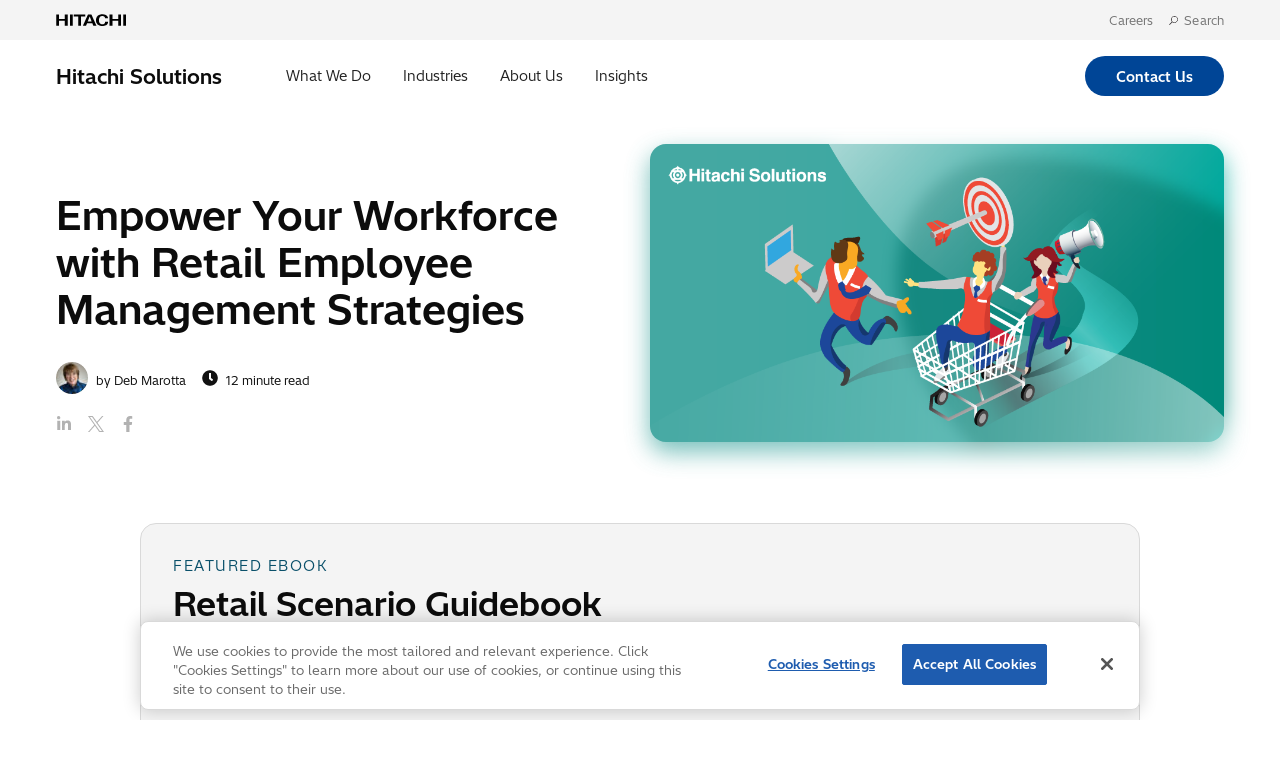

--- FILE ---
content_type: text/html; charset=UTF-8
request_url: https://global.hitachi-solutions.com/blog/employee-management-system-software/
body_size: 18262
content:

<!DOCTYPE html>
<html lang="en-CA">
	<head>
		<meta charset="UTF-8">
		<meta http-equiv="x-ua-compatible" content="ie=edge">
		<meta name="viewport" content="width=device-width, initial-scale=1.0">

									<link rel="preload" href="https://global.hitachi-solutions.com/wp-content/themes/hitachisolutions/assets/fonts/HitachiSans-Regular.woff2" as="font" type="font/woff2" crossorigin="anonymous">
							<link rel="preload" href="https://global.hitachi-solutions.com/wp-content/themes/hitachisolutions/assets/fonts/HitachiSans-Bold.woff2" as="font" type="font/woff2" crossorigin="anonymous">
					
		<title>Empower Your Workforce with Retail Employee Management Strategies &#8211; Hitachi Solutions</title>
		<link rel="icon" href="/wp-content/themes/hitachisolutions/assets/images/png/favicon.png" type="image/x-icon">
		<meta name='robots' content='index, follow, max-image-preview:large, max-snippet:-1, max-video-preview:-1' />

<!-- Google Tag Manager for WordPress by gtm4wp.com -->
<script data-cfasync="false" data-pagespeed-no-defer>
	var gtm4wp_datalayer_name = "dataLayer";
	var dataLayer = dataLayer || [];
</script>
<!-- End Google Tag Manager for WordPress by gtm4wp.com -->
	<!-- This site is optimized with the Yoast SEO plugin v26.7 - https://yoast.com/wordpress/plugins/seo/ -->
	<meta name="description" content="Great employee management starts with a high level of employee engagement. So, what’s the secret to achieving both? We attempt to answer that question in our latest article." />
	<link rel="canonical" href="https://global.hitachi-solutions.com/blog/employee-management-system-software/" />
	<meta property="og:locale" content="en_US" />
	<meta property="og:type" content="article" />
	<meta property="og:title" content="Empower Your Workforce with Retail Employee Management Strategies &#8211; Hitachi Solutions" />
	<meta property="og:description" content="Great employee management starts with a high level of employee engagement. So, what’s the secret to achieving both? We attempt to answer that question in our latest article." />
	<meta property="og:url" content="https://global.hitachi-solutions.com/blog/employee-management-system-software/" />
	<meta property="og:site_name" content="Hitachi Solutions" />
	<meta property="article:publisher" content="https://www.facebook.com/HitachiSolUs/" />
	<meta property="article:published_time" content="2020-07-13T04:00:00+00:00" />
	<meta property="article:modified_time" content="2024-04-02T18:33:59+00:00" />
	<meta property="og:image" content="https://global.hitachi-solutions.com/wp-content/uploads/2020/07/employee-management-system-software.png" />
	<meta property="og:image:width" content="968" />
	<meta property="og:image:height" content="502" />
	<meta property="og:image:type" content="image/png" />
	<meta name="author" content="Deb Marotta" />
	<meta name="twitter:card" content="summary_large_image" />
	<meta name="twitter:creator" content="@hitachisolus" />
	<meta name="twitter:site" content="@hitachisolus" />
	<script type="application/ld+json" class="yoast-schema-graph">{"@context":"https://schema.org","@graph":[{"@type":"Article","@id":"https://global.hitachi-solutions.com/blog/employee-management-system-software/#article","isPartOf":{"@id":"https://global.hitachi-solutions.com/blog/employee-management-system-software/"},"author":{"name":"Deb Marotta","@id":"https://global.hitachi-solutions.com/#/schema/person/d9cd36b914691f80249d2fca39dea31c"},"headline":"Empower Your Workforce with Retail Employee Management Strategies","datePublished":"2020-07-13T04:00:00+00:00","dateModified":"2024-04-02T18:33:59+00:00","mainEntityOfPage":{"@id":"https://global.hitachi-solutions.com/blog/employee-management-system-software/"},"wordCount":2222,"publisher":{"@id":"https://global.hitachi-solutions.com/#organization"},"image":{"@id":"https://global.hitachi-solutions.com/blog/employee-management-system-software/#primaryimage"},"thumbnailUrl":"https://global.hitachi-solutions.com/wp-content/uploads/2020/07/employee-management-system-software.png","keywords":["Retail"],"articleSection":["Thought Leadership"],"inLanguage":"en-CA"},{"@type":"WebPage","@id":"https://global.hitachi-solutions.com/blog/employee-management-system-software/","url":"https://global.hitachi-solutions.com/blog/employee-management-system-software/","name":"Empower Your Workforce with Retail Employee Management Strategies &#8211; Hitachi Solutions","isPartOf":{"@id":"https://global.hitachi-solutions.com/#website"},"primaryImageOfPage":{"@id":"https://global.hitachi-solutions.com/blog/employee-management-system-software/#primaryimage"},"image":{"@id":"https://global.hitachi-solutions.com/blog/employee-management-system-software/#primaryimage"},"thumbnailUrl":"https://global.hitachi-solutions.com/wp-content/uploads/2020/07/employee-management-system-software.png","datePublished":"2020-07-13T04:00:00+00:00","dateModified":"2024-04-02T18:33:59+00:00","description":"Great employee management starts with a high level of employee engagement. So, what’s the secret to achieving both? We attempt to answer that question in our latest article.","breadcrumb":{"@id":"https://global.hitachi-solutions.com/blog/employee-management-system-software/#breadcrumb"},"inLanguage":"en-CA","potentialAction":[{"@type":"ReadAction","target":["https://global.hitachi-solutions.com/blog/employee-management-system-software/"]}]},{"@type":"ImageObject","inLanguage":"en-CA","@id":"https://global.hitachi-solutions.com/blog/employee-management-system-software/#primaryimage","url":"https://global.hitachi-solutions.com/wp-content/uploads/2020/07/employee-management-system-software.png","contentUrl":"https://global.hitachi-solutions.com/wp-content/uploads/2020/07/employee-management-system-software.png","width":968,"height":502},{"@type":"BreadcrumbList","@id":"https://global.hitachi-solutions.com/blog/employee-management-system-software/#breadcrumb","itemListElement":[{"@type":"ListItem","position":1,"name":"Home","item":"https://global.hitachi-solutions.com/"},{"@type":"ListItem","position":2,"name":"Blog","item":"https://global.hitachi-solutions.com/blog/"},{"@type":"ListItem","position":3,"name":"Empower Your Workforce with Retail Employee Management Strategies"}]},{"@type":"WebSite","@id":"https://global.hitachi-solutions.com/#website","url":"https://global.hitachi-solutions.com/","name":"Hitachi Solutions","description":"A global, Microsoft solutions integrator who delivers business transformation that embraces your people, processes, business applications, and technologies.","publisher":{"@id":"https://global.hitachi-solutions.com/#organization"},"potentialAction":[{"@type":"SearchAction","target":{"@type":"EntryPoint","urlTemplate":"https://global.hitachi-solutions.com/?s={search_term_string}"},"query-input":{"@type":"PropertyValueSpecification","valueRequired":true,"valueName":"search_term_string"}}],"inLanguage":"en-CA"},{"@type":"Organization","@id":"https://global.hitachi-solutions.com/#organization","name":"Hitachi Solutions","url":"https://global.hitachi-solutions.com/","logo":{"@type":"ImageObject","inLanguage":"en-CA","@id":"https://global.hitachi-solutions.com/#/schema/logo/image/","url":"https://global.hitachi-solutions.com/wp-content/uploads/2021/10/hitachi-solutions-logo.png","contentUrl":"https://global.hitachi-solutions.com/wp-content/uploads/2021/10/hitachi-solutions-logo.png","width":1200,"height":141,"caption":"Hitachi Solutions"},"image":{"@id":"https://global.hitachi-solutions.com/#/schema/logo/image/"},"sameAs":["https://www.facebook.com/HitachiSolUs/","https://x.com/hitachisolus","https://www.instagram.com/hitachisolutionsamerica/","https://www.linkedin.com/company/hitachi-solutions-america/","https://www.youtube.com/user/HitachiSolUS"]},{"@type":"Person","@id":"https://global.hitachi-solutions.com/#/schema/person/d9cd36b914691f80249d2fca39dea31c","name":"Deb Marotta","image":{"@type":"ImageObject","inLanguage":"en-CA","@id":"https://global.hitachi-solutions.com/#/schema/person/image/","url":"https://global.hitachi-solutions.com/wp-content/uploads/2022/01/deb-marotta-96x96.jpg","contentUrl":"https://global.hitachi-solutions.com/wp-content/uploads/2022/01/deb-marotta-96x96.jpg","caption":"Deb Marotta"},"description":"Deb Marotta, Vice President of Industry Strategy at Hitachi Solutions America, is a seasoned leader in the field of industry strategy and technology. Her broad-ranging expertise spans more than three decades, including a significant tenure as Global Dynamics AX Product Manager at Tectura Corporation. Deb's leadership roles at Hitachi Solutions America and prior experiences at Emtec underscore her commitment to driving innovative solutions and best practices across multiple industries. With her knowledge, strategic thinking, and industry insights, Deb offers in-depth, progressive content to this blog, dedicated to the ever-evolving landscape of industry technology solutions.","url":"https://global.hitachi-solutions.com/blog/author/dmarotta/"}]}</script>
	<!-- / Yoast SEO plugin. -->


<link rel='dns-prefetch' href='//a.omappapi.com' />
<link rel="alternate" title="oEmbed (JSON)" type="application/json+oembed" href="https://global.hitachi-solutions.com/wp-json/oembed/1.0/embed?url=https%3A%2F%2Fglobal.hitachi-solutions.com%2Fblog%2Femployee-management-system-software%2F" />
<link rel="alternate" title="oEmbed (XML)" type="text/xml+oembed" href="https://global.hitachi-solutions.com/wp-json/oembed/1.0/embed?url=https%3A%2F%2Fglobal.hitachi-solutions.com%2Fblog%2Femployee-management-system-software%2F&#038;format=xml" />
		<!-- This site uses the Google Analytics by MonsterInsights plugin v9.11.1 - Using Analytics tracking - https://www.monsterinsights.com/ -->
							<script src="//www.googletagmanager.com/gtag/js?id=G-41JPFETHYM"  data-cfasync="false" data-wpfc-render="false" type="text/javascript" async></script>
			<script data-cfasync="false" data-wpfc-render="false" type="text/javascript">
				var mi_version = '9.11.1';
				var mi_track_user = true;
				var mi_no_track_reason = '';
								var MonsterInsightsDefaultLocations = {"page_location":"https:\/\/global.hitachi-solutions.com\/blog\/employee-management-system-software\/"};
								MonsterInsightsDefaultLocations.page_location = window.location.href;
								if ( typeof MonsterInsightsPrivacyGuardFilter === 'function' ) {
					var MonsterInsightsLocations = (typeof MonsterInsightsExcludeQuery === 'object') ? MonsterInsightsPrivacyGuardFilter( MonsterInsightsExcludeQuery ) : MonsterInsightsPrivacyGuardFilter( MonsterInsightsDefaultLocations );
				} else {
					var MonsterInsightsLocations = (typeof MonsterInsightsExcludeQuery === 'object') ? MonsterInsightsExcludeQuery : MonsterInsightsDefaultLocations;
				}

								var disableStrs = [
										'ga-disable-G-41JPFETHYM',
									];

				/* Function to detect opted out users */
				function __gtagTrackerIsOptedOut() {
					for (var index = 0; index < disableStrs.length; index++) {
						if (document.cookie.indexOf(disableStrs[index] + '=true') > -1) {
							return true;
						}
					}

					return false;
				}

				/* Disable tracking if the opt-out cookie exists. */
				if (__gtagTrackerIsOptedOut()) {
					for (var index = 0; index < disableStrs.length; index++) {
						window[disableStrs[index]] = true;
					}
				}

				/* Opt-out function */
				function __gtagTrackerOptout() {
					for (var index = 0; index < disableStrs.length; index++) {
						document.cookie = disableStrs[index] + '=true; expires=Thu, 31 Dec 2099 23:59:59 UTC; path=/';
						window[disableStrs[index]] = true;
					}
				}

				if ('undefined' === typeof gaOptout) {
					function gaOptout() {
						__gtagTrackerOptout();
					}
				}
								window.dataLayer = window.dataLayer || [];

				window.MonsterInsightsDualTracker = {
					helpers: {},
					trackers: {},
				};
				if (mi_track_user) {
					function __gtagDataLayer() {
						dataLayer.push(arguments);
					}

					function __gtagTracker(type, name, parameters) {
						if (!parameters) {
							parameters = {};
						}

						if (parameters.send_to) {
							__gtagDataLayer.apply(null, arguments);
							return;
						}

						if (type === 'event') {
														parameters.send_to = monsterinsights_frontend.v4_id;
							var hookName = name;
							if (typeof parameters['event_category'] !== 'undefined') {
								hookName = parameters['event_category'] + ':' + name;
							}

							if (typeof MonsterInsightsDualTracker.trackers[hookName] !== 'undefined') {
								MonsterInsightsDualTracker.trackers[hookName](parameters);
							} else {
								__gtagDataLayer('event', name, parameters);
							}
							
						} else {
							__gtagDataLayer.apply(null, arguments);
						}
					}

					__gtagTracker('js', new Date());
					__gtagTracker('set', {
						'developer_id.dZGIzZG': true,
											});
					if ( MonsterInsightsLocations.page_location ) {
						__gtagTracker('set', MonsterInsightsLocations);
					}
										__gtagTracker('config', 'G-41JPFETHYM', {"forceSSL":"true","link_attribution":"true"} );
										window.gtag = __gtagTracker;										(function () {
						/* https://developers.google.com/analytics/devguides/collection/analyticsjs/ */
						/* ga and __gaTracker compatibility shim. */
						var noopfn = function () {
							return null;
						};
						var newtracker = function () {
							return new Tracker();
						};
						var Tracker = function () {
							return null;
						};
						var p = Tracker.prototype;
						p.get = noopfn;
						p.set = noopfn;
						p.send = function () {
							var args = Array.prototype.slice.call(arguments);
							args.unshift('send');
							__gaTracker.apply(null, args);
						};
						var __gaTracker = function () {
							var len = arguments.length;
							if (len === 0) {
								return;
							}
							var f = arguments[len - 1];
							if (typeof f !== 'object' || f === null || typeof f.hitCallback !== 'function') {
								if ('send' === arguments[0]) {
									var hitConverted, hitObject = false, action;
									if ('event' === arguments[1]) {
										if ('undefined' !== typeof arguments[3]) {
											hitObject = {
												'eventAction': arguments[3],
												'eventCategory': arguments[2],
												'eventLabel': arguments[4],
												'value': arguments[5] ? arguments[5] : 1,
											}
										}
									}
									if ('pageview' === arguments[1]) {
										if ('undefined' !== typeof arguments[2]) {
											hitObject = {
												'eventAction': 'page_view',
												'page_path': arguments[2],
											}
										}
									}
									if (typeof arguments[2] === 'object') {
										hitObject = arguments[2];
									}
									if (typeof arguments[5] === 'object') {
										Object.assign(hitObject, arguments[5]);
									}
									if ('undefined' !== typeof arguments[1].hitType) {
										hitObject = arguments[1];
										if ('pageview' === hitObject.hitType) {
											hitObject.eventAction = 'page_view';
										}
									}
									if (hitObject) {
										action = 'timing' === arguments[1].hitType ? 'timing_complete' : hitObject.eventAction;
										hitConverted = mapArgs(hitObject);
										__gtagTracker('event', action, hitConverted);
									}
								}
								return;
							}

							function mapArgs(args) {
								var arg, hit = {};
								var gaMap = {
									'eventCategory': 'event_category',
									'eventAction': 'event_action',
									'eventLabel': 'event_label',
									'eventValue': 'event_value',
									'nonInteraction': 'non_interaction',
									'timingCategory': 'event_category',
									'timingVar': 'name',
									'timingValue': 'value',
									'timingLabel': 'event_label',
									'page': 'page_path',
									'location': 'page_location',
									'title': 'page_title',
									'referrer' : 'page_referrer',
								};
								for (arg in args) {
																		if (!(!args.hasOwnProperty(arg) || !gaMap.hasOwnProperty(arg))) {
										hit[gaMap[arg]] = args[arg];
									} else {
										hit[arg] = args[arg];
									}
								}
								return hit;
							}

							try {
								f.hitCallback();
							} catch (ex) {
							}
						};
						__gaTracker.create = newtracker;
						__gaTracker.getByName = newtracker;
						__gaTracker.getAll = function () {
							return [];
						};
						__gaTracker.remove = noopfn;
						__gaTracker.loaded = true;
						window['__gaTracker'] = __gaTracker;
					})();
									} else {
										console.log("");
					(function () {
						function __gtagTracker() {
							return null;
						}

						window['__gtagTracker'] = __gtagTracker;
						window['gtag'] = __gtagTracker;
					})();
									}
			</script>
							<!-- / Google Analytics by MonsterInsights -->
		<style id='wp-img-auto-sizes-contain-inline-css' type='text/css'>
img:is([sizes=auto i],[sizes^="auto," i]){contain-intrinsic-size:3000px 1500px}
/*# sourceURL=wp-img-auto-sizes-contain-inline-css */
</style>
<style id='wp-emoji-styles-inline-css' type='text/css'>

	img.wp-smiley, img.emoji {
		display: inline !important;
		border: none !important;
		box-shadow: none !important;
		height: 1em !important;
		width: 1em !important;
		margin: 0 0.07em !important;
		vertical-align: -0.1em !important;
		background: none !important;
		padding: 0 !important;
	}
/*# sourceURL=wp-emoji-styles-inline-css */
</style>
<style id='wp-block-library-inline-css' type='text/css'>
:root{--wp-block-synced-color:#7a00df;--wp-block-synced-color--rgb:122,0,223;--wp-bound-block-color:var(--wp-block-synced-color);--wp-editor-canvas-background:#ddd;--wp-admin-theme-color:#007cba;--wp-admin-theme-color--rgb:0,124,186;--wp-admin-theme-color-darker-10:#006ba1;--wp-admin-theme-color-darker-10--rgb:0,107,160.5;--wp-admin-theme-color-darker-20:#005a87;--wp-admin-theme-color-darker-20--rgb:0,90,135;--wp-admin-border-width-focus:2px}@media (min-resolution:192dpi){:root{--wp-admin-border-width-focus:1.5px}}.wp-element-button{cursor:pointer}:root .has-very-light-gray-background-color{background-color:#eee}:root .has-very-dark-gray-background-color{background-color:#313131}:root .has-very-light-gray-color{color:#eee}:root .has-very-dark-gray-color{color:#313131}:root .has-vivid-green-cyan-to-vivid-cyan-blue-gradient-background{background:linear-gradient(135deg,#00d084,#0693e3)}:root .has-purple-crush-gradient-background{background:linear-gradient(135deg,#34e2e4,#4721fb 50%,#ab1dfe)}:root .has-hazy-dawn-gradient-background{background:linear-gradient(135deg,#faaca8,#dad0ec)}:root .has-subdued-olive-gradient-background{background:linear-gradient(135deg,#fafae1,#67a671)}:root .has-atomic-cream-gradient-background{background:linear-gradient(135deg,#fdd79a,#004a59)}:root .has-nightshade-gradient-background{background:linear-gradient(135deg,#330968,#31cdcf)}:root .has-midnight-gradient-background{background:linear-gradient(135deg,#020381,#2874fc)}:root{--wp--preset--font-size--normal:16px;--wp--preset--font-size--huge:42px}.has-regular-font-size{font-size:1em}.has-larger-font-size{font-size:2.625em}.has-normal-font-size{font-size:var(--wp--preset--font-size--normal)}.has-huge-font-size{font-size:var(--wp--preset--font-size--huge)}:root .has-text-align-center{text-align:center}:root .has-text-align-left{text-align:left}:root .has-text-align-right{text-align:right}.has-fit-text{white-space:nowrap!important}#end-resizable-editor-section{display:none}.aligncenter{clear:both}.items-justified-left{justify-content:flex-start}.items-justified-center{justify-content:center}.items-justified-right{justify-content:flex-end}.items-justified-space-between{justify-content:space-between}.screen-reader-text{word-wrap:normal!important;border:0;clip-path:inset(50%);height:1px;margin:-1px;overflow:hidden;padding:0;position:absolute;width:1px}.screen-reader-text:focus{background-color:#ddd;clip-path:none;color:#444;display:block;font-size:1em;height:auto;left:5px;line-height:normal;padding:15px 23px 14px;text-decoration:none;top:5px;width:auto;z-index:100000}html :where(.has-border-color){border-style:solid}html :where([style*=border-top-color]){border-top-style:solid}html :where([style*=border-right-color]){border-right-style:solid}html :where([style*=border-bottom-color]){border-bottom-style:solid}html :where([style*=border-left-color]){border-left-style:solid}html :where([style*=border-width]){border-style:solid}html :where([style*=border-top-width]){border-top-style:solid}html :where([style*=border-right-width]){border-right-style:solid}html :where([style*=border-bottom-width]){border-bottom-style:solid}html :where([style*=border-left-width]){border-left-style:solid}html :where(img[class*=wp-image-]){height:auto;max-width:100%}:where(figure){margin:0 0 1em}html :where(.is-position-sticky){--wp-admin--admin-bar--position-offset:var(--wp-admin--admin-bar--height,0px)}@media screen and (max-width:600px){html :where(.is-position-sticky){--wp-admin--admin-bar--position-offset:0px}}

/*# sourceURL=wp-block-library-inline-css */
</style>
<style id='classic-theme-styles-inline-css' type='text/css'>
.wp-block-button__link{background-color:#32373c;border-radius:9999px;box-shadow:none;color:#fff;font-size:1.125em;padding:calc(.667em + 2px) calc(1.333em + 2px);text-decoration:none}.wp-block-file__button{background:#32373c;color:#fff}.wp-block-accordion-heading{margin:0}.wp-block-accordion-heading__toggle{background-color:inherit!important;color:inherit!important}.wp-block-accordion-heading__toggle:not(:focus-visible){outline:none}.wp-block-accordion-heading__toggle:focus,.wp-block-accordion-heading__toggle:hover{background-color:inherit!important;border:none;box-shadow:none;color:inherit;padding:var(--wp--preset--spacing--20,1em) 0;text-decoration:none}.wp-block-accordion-heading__toggle:focus-visible{outline:auto;outline-offset:0}
/*# sourceURL=https://global.hitachi-solutions.com/wp-content/plugins/gutenberg/build/styles/block-library/classic.css */
</style>
<link rel='stylesheet' id='geot-css-css' href='https://global.hitachi-solutions.com/wp-content/plugins/geotargetingwp/public/css/geotarget-public.min.css?ver=6.9' type='text/css' media='all' />
<link rel='stylesheet' id='main_style-css' href='https://global.hitachi-solutions.com/wp-content/themes/hitachisolutions/dist/main.css?ver=1769098583' type='text/css' media='' />
<script type="text/javascript" src="https://global.hitachi-solutions.com/wp-content/plugins/google-analytics-premium/assets/js/frontend-gtag.min.js?ver=9.11.1" id="monsterinsights-frontend-script-js" async="async" data-wp-strategy="async"></script>
<script data-cfasync="false" data-wpfc-render="false" type="text/javascript" id='monsterinsights-frontend-script-js-extra'>/* <![CDATA[ */
var monsterinsights_frontend = {"js_events_tracking":"true","download_extensions":"doc,pdf,ppt,zip,xls,docx,pptx,xlsx","inbound_paths":"[]","home_url":"https:\/\/global.hitachi-solutions.com","hash_tracking":"false","v4_id":"G-41JPFETHYM"};/* ]]> */
</script>
<script type="text/javascript" src="https://global.hitachi-solutions.com/wp-includes/js/jquery/jquery.min.js?ver=3.7.1" id="jquery-core-js"></script>
<script type="text/javascript" src="https://global.hitachi-solutions.com/wp-content/plugins/Cher-master/assets/js/cher-frontend.min.js?ver=1.0.0" id="cher-frontend-js"></script>
<script type="text/javascript" src="https://global.hitachi-solutions.com/wp-content/themes/hitachisolutions/dist/scripts.js?ver=1769098583" id="main-js"></script>
<script type="text/javascript" id="external-link-icon-js-after">
/* <![CDATA[ */

        function externalLinkIcon() {
            if(!document.querySelector('.post-body')) return false;

            let links = document.querySelector('.post-body').querySelectorAll('a')
            links.forEach(function(link) {
                if(link.host !== window.location.host) {
                    link.classList.add('external')
                    link.setAttribute('target', '_blank')
                    link.setAttribute('title', 'This link will open in a new tab.')
                }
            })
        }
        window.addEventListener('load', externalLinkIcon, false)
    
//# sourceURL=external-link-icon-js-after
/* ]]> */
</script>
<link rel="EditURI" type="application/rsd+xml" title="RSD" href="https://global.hitachi-solutions.com/xmlrpc.php?rsd" />
<link rel='shortlink' href='https://global.hitachi-solutions.com/?p=2187' />

<!-- Google Tag Manager for WordPress by gtm4wp.com -->
<!-- GTM Container placement set to automatic -->
<script data-cfasync="false" data-pagespeed-no-defer type="text/javascript">
	var dataLayer_content = {"pagePostType":"post","pagePostType2":"single-post","pageCategory":["thought-leadership"],"pagePostTerms":{"category":["Thought Leadership"],"post_tag":["Retail"],"industries":["CPG & Retail"],"meta":{"toc":0,"featured_resource":1376,"related_resources_0_related_resource":2212,"related_resources_1_related_resource":2183,"related_resources_2_related_resource":1352,"related_resources_3_related_resource":240,"related_resources":4,"title":"","geot_options":"a:8:{s:17:\"geot_include_mode\";s:7:\"include\";s:6:\"cities\";s:0:\"\";s:6:\"states\";s:0:\"\";s:8:\"zipcodes\";s:0:\"\";s:9:\"radius_km\";s:0:\"\";s:10:\"radius_lat\";s:0:\"\";s:10:\"radius_lng\";s:0:\"\";s:14:\"forbidden_text\";s:41:\"This content is restricted in your region\";}"}}};
	dataLayer.push( dataLayer_content );
</script>
<script data-cfasync="false" data-pagespeed-no-defer type="text/javascript">
(function(w,d,s,l,i){w[l]=w[l]||[];w[l].push({'gtm.start':
new Date().getTime(),event:'gtm.js'});var f=d.getElementsByTagName(s)[0],
j=d.createElement(s),dl=l!='dataLayer'?'&l='+l:'';j.async=true;j.src=
'//www.googletagmanager.com/gtm.js?id='+i+dl;f.parentNode.insertBefore(j,f);
})(window,document,'script','dataLayer','GTM-PVMLSCR');
</script>
<!-- End Google Tag Manager for WordPress by gtm4wp.com --><link rel="icon" href="https://global.hitachi-solutions.com/wp-content/uploads/2022/02/favicon.png" sizes="32x32" />
<link rel="icon" href="https://global.hitachi-solutions.com/wp-content/uploads/2022/02/favicon.png" sizes="192x192" />
<link rel="apple-touch-icon" href="https://global.hitachi-solutions.com/wp-content/uploads/2022/02/favicon.png" />
<meta name="msapplication-TileImage" content="https://global.hitachi-solutions.com/wp-content/uploads/2022/02/favicon.png" />
	</head>
	<body class="wp-singular post-template-default single single-post postid-2187 single-format-standard wp-theme-hitachisolutions">
	
<!-- GTM Container placement set to automatic -->
<!-- Google Tag Manager (noscript) -->
				<noscript><iframe src="https://www.googletagmanager.com/ns.html?id=GTM-PVMLSCR" height="0" width="0" style="display:none;visibility:hidden" aria-hidden="true"></iframe></noscript>
<!-- End Google Tag Manager (noscript) --><div class="d365-mkt-config" style="display:none" data-website-id="TrQKqhErJB_McTDX16zxlqjKE-20KHMaZ-vuF9KiZlI" data-hostname="1dbe113d92754f02bd8875def2aa4503.svc.dynamics.com"></div>	<a href="#main" class="skip-to-content">Skip to main content</a>
	
	<header class="global-header">
	<nav class="utility-nav-container">
		<div class="utility-nav">
					<div class="utility-logo">
						<a href="https://www.hitachi.com">
							<img src="/wp-content/themes/hitachisolutions/assets/images/svg/hitachi-ltd-logo.svg" alt="Hitachi Ltd Logo">
						</a>
					</div>
					<ul class="menu">

						<!-- <li class="utility-nav-item"><a href="/jp">日本語</a></li> -->
						<li class="utility-nav-item"><a href="/careers">Careers</a></li>
						<li class="utility-nav-item">
							<a href="#" class="header-search" id="open-global-search"><i class="icon icon-search"></i>&nbsp; Search</a>
							<div class="global-site-search" id="global-site-search" role="search">
								<form novalidate role="search" method="get" action="/">
									<input name="s" type="text" id="site-search-keyword" class="search-form-field" placeholder="What can we help you find?" />
									<input type="hidden" name="post_type" value="page" />
									<button class="search-form-submit" aria-label="search">
										<i class="gsearch icon icon-search"></i>
									</button>
								</form>
							</div>
						</li>
					</ul>
				</div>
			</nav>
		<nav class="primary-nav" id="primary-nav">
				<div class="logo"><a href="/" class="hitachi-solutions-logo">Hitachi Solutions</a></div>
			<div class="main-nav-items">

			<ul id="menu-main" class=""><button class="nav-link" data-nav="what">What We Do<section class="section section-what" data-direction><a href="https://global.hitachi-solutions.com/what-we-do/" class="sub-menu-title">What We Do</a>
	<ul class="sub-menu">
<li><a href="https://global.hitachi-solutions.com/advisory/">Advisory</a></li><li><a href="https://global.hitachi-solutions.com/application-innovation/">Application Innovation</a></li><li><a href="https://global.hitachi-solutions.com/artificial-intelligence/">Artificial Intelligence (AI)</a></li><li><a href="https://global.hitachi-solutions.com/business-applications/">Business Applications</a></li><li><a href="https://global.hitachi-solutions.com/cloud-platform/">Cloud Platform</a></li><li><a href="https://global.hitachi-solutions.com/data-analytics/">Data &#038; Analytics</a></li><li><a href="https://global.hitachi-solutions.com/managed-services-4/">Managed Services</a></li><li><a href="https://global.hitachi-solutions.com/governance-security/">Security &#038; Governance</a></li>
	</ul>
</section></button><button class="nav-link" data-nav="industries">Industries<section class="section section-industries" data-direction><a href="https://global.hitachi-solutions.com/industry/" class="sub-menu-title">Industries</a>
	<ul class="sub-menu">
<li><a href="https://global.hitachi-solutions.com/industry/construction-aec/">Construction (AEC)</a></li><li><a href="https://global.hitachi-solutions.com/industry/consumer-packaged-goods-cpg/">CPG &#038; Retail</a></li><li><a href="https://global.hitachi-solutions.com/industry/energy/">Energy</a></li><li><a href="https://global.hitachi-solutions.com/industry/financial-services/">Financial Services</a></li><li><a href="https://global.hitachi-solutions.com/industry/healthcare/">Healthcare</a></li><li><a href="https://global.hitachi-solutions.com/industry/insurance/">Insurance</a></li><li><a href="https://global.hitachi-solutions.com/industry/manufacturing/">Manufacturing</a></li><li><a href="https://global.hitachi-solutions.com/industry/sports-entertainment/">Sports &amp; Entertainment</a></li>
	</ul>
</section></button><button class="nav-link" data-nav="about">About Us<section class="section section-about" data-direction><a href="https://global.hitachi-solutions.com/about/" class="sub-menu-title">About Us</a>
	<ul class="sub-menu">
<li><a href="https://global.hitachi-solutions.com/about/na-leadership/">Leadership Team</a></li><li><a href="https://global.hitachi-solutions.com/about/people-communities/">People Communities</a></li><li><a href="https://global.hitachi-solutions.com/about/awards-recognition/">Awards and Recognition</a></li><li><a href="https://global.hitachi-solutions.com/about/technical-achievements/">Technical Achievements</a></li><li><a href="https://global.hitachi-solutions.com/about/history/">History</a></li><li><a href="https://global.hitachi-solutions.com/about/sustainability/">Sustainability</a></li><li><a href="https://global.hitachi-solutions.com/careers/">Career Opportunities</a></li><li><a href="https://global.hitachi-solutions.com/our-tech-hub/">Our Tech Hub</a></li>
	</ul>
</section></button><button class="nav-link" data-nav="insights">Insights<section class="section section-insights" data-direction><a href="https://global.hitachi-solutions.com/insights/" class="sub-menu-title">Insights</a>
	<ul class="sub-menu">
<li><a href="/blog">Blog</a></li><li><a href="/customer-stories">Customer Stories</a></li><li><a href="/downloads">Downloads</a></li><li><a href="/webinars">Events</a></li><li><a href="https://global.hitachi-solutions.com/podcasts/">Podcasts</a></li>
	</ul>
</section></button></ul>			</div>
			<div class="cta-container">
				<a href="/contact-us" class="btn btn-primary" style="margin: 0;">Contact us</a>
			</div>
		</nav>
		<nav class="mobile-nav" id="mobile-nav">
			<ul class="menu logo-items">
				<li class="logo"><a href="/" class="hitachi-solutions-logo">Hitachi Solutions</a></li>
			</ul>
			<a href="#" class="menu-toggle" title="Open mobile navigation" aria-controls="SiteHeader.mobileMenuOpenButton">
				<svg width="16" height="10" viewBox="0 0 16 10">
					<title>Open mobile navigation</title>
					<g fill="#111111">
						<rect y="8" width="16" height="2" rx="1"></rect>
						<rect y="4" width="16" height="2" rx="1"></rect>
						<rect width="16" height="2" rx="1"></rect>
					</g>
				</svg>
			</a>
			<div class="mobile-nav-card-container" aria-controls="SiteHeader.mobileMenu" aria-hidden="true">
				<div class="mobile-nav-card shadow_xlarge">
					<ul id="menu-mobile" class="menu"><li id="menu-item-14285" class="menu-item menu-item-type-post_type menu-item-object-page menu-item-has-children menu-item-14285"><a href="https://global.hitachi-solutions.com/what-we-do/">What We Do</a>
<ul class="sub-menu">
	<li id="menu-item-14286" class="menu-item menu-item-type-post_type menu-item-object-page menu-item-14286"><a href="https://global.hitachi-solutions.com/advisory/">Advisory Services</a></li>
	<li id="menu-item-14287" class="menu-item menu-item-type-post_type menu-item-object-page menu-item-14287"><a href="https://global.hitachi-solutions.com/application-innovation/">Application Innovation</a></li>
	<li id="menu-item-14288" class="menu-item menu-item-type-post_type menu-item-object-page menu-item-14288"><a href="https://global.hitachi-solutions.com/artificial-intelligence/">Artificial Intelligence (AI)</a></li>
	<li id="menu-item-14289" class="menu-item menu-item-type-post_type menu-item-object-page menu-item-14289"><a href="https://global.hitachi-solutions.com/business-applications/">Business Applications</a></li>
	<li id="menu-item-14290" class="menu-item menu-item-type-post_type menu-item-object-page menu-item-14290"><a href="https://global.hitachi-solutions.com/cloud-platform/">Cloud Platform</a></li>
	<li id="menu-item-14291" class="menu-item menu-item-type-post_type menu-item-object-page menu-item-14291"><a href="https://global.hitachi-solutions.com/data-analytics/">Data &#038; Analytics</a></li>
	<li id="menu-item-14292" class="menu-item menu-item-type-post_type menu-item-object-page menu-item-14292"><a href="https://global.hitachi-solutions.com/managed-services-4/">Managed Services</a></li>
	<li id="menu-item-14293" class="menu-item menu-item-type-post_type menu-item-object-page menu-item-14293"><a href="https://global.hitachi-solutions.com/governance-security/">Security &#038; Governance</a></li>
</ul>
</li>
<li id="menu-item-3860" class="menu-item menu-item-type-post_type menu-item-object-page menu-item-has-children menu-item-3860"><a href="https://global.hitachi-solutions.com/industry/">Industries</a>
<ul class="sub-menu">
	<li id="menu-item-7604" class="menu-item menu-item-type-post_type menu-item-object-page menu-item-7604"><a href="https://global.hitachi-solutions.com/industry/construction-aec/">Construction (AEC)</a></li>
	<li id="menu-item-11506" class="menu-item menu-item-type-post_type menu-item-object-page menu-item-11506"><a href="https://global.hitachi-solutions.com/industry/consumer-packaged-goods-cpg/">CPG &#038; Retail</a></li>
	<li id="menu-item-15839" class="menu-item menu-item-type-post_type menu-item-object-page menu-item-15839"><a href="https://global.hitachi-solutions.com/industry/energy/">Energy</a></li>
	<li id="menu-item-3862" class="menu-item menu-item-type-post_type menu-item-object-page menu-item-3862"><a href="https://global.hitachi-solutions.com/industry/financial-services/">Financial Services</a></li>
	<li id="menu-item-3863" class="menu-item menu-item-type-post_type menu-item-object-page menu-item-3863"><a href="https://global.hitachi-solutions.com/industry/healthcare/">Healthcare</a></li>
	<li id="menu-item-3864" class="menu-item menu-item-type-post_type menu-item-object-page menu-item-3864"><a href="https://global.hitachi-solutions.com/industry/insurance/">Insurance</a></li>
	<li id="menu-item-3865" class="menu-item menu-item-type-post_type menu-item-object-page menu-item-3865"><a href="https://global.hitachi-solutions.com/industry/manufacturing/">Manufacturing</a></li>
	<li id="menu-item-17401" class="menu-item menu-item-type-post_type menu-item-object-page menu-item-17401"><a href="https://global.hitachi-solutions.com/industry/sports-entertainment/">Sports &amp; Entertainment</a></li>
</ul>
</li>
<li id="menu-item-7748" class="menu-item menu-item-type-post_type menu-item-object-page menu-item-has-children menu-item-7748"><a href="https://global.hitachi-solutions.com/about/">About Hitachi Solutions</a>
<ul class="sub-menu">
	<li id="menu-item-7745" class="menu-item menu-item-type-post_type menu-item-object-page menu-item-7745"><a href="https://global.hitachi-solutions.com/about/na-leadership/">Leadership Team</a></li>
	<li id="menu-item-7746" class="menu-item menu-item-type-post_type menu-item-object-page menu-item-7746"><a href="https://global.hitachi-solutions.com/about/people-communities/">People Communities</a></li>
	<li id="menu-item-7744" class="menu-item menu-item-type-post_type menu-item-object-page menu-item-7744"><a href="https://global.hitachi-solutions.com/about/awards-recognition/">Awards and Recognition</a></li>
	<li id="menu-item-7742" class="menu-item menu-item-type-post_type menu-item-object-page menu-item-7742"><a href="https://global.hitachi-solutions.com/about/technical-achievements/">Technical Achievements</a></li>
	<li id="menu-item-7743" class="menu-item menu-item-type-post_type menu-item-object-page menu-item-7743"><a href="https://global.hitachi-solutions.com/about/history/">History</a></li>
	<li id="menu-item-7747" class="menu-item menu-item-type-post_type menu-item-object-page menu-item-7747"><a href="https://global.hitachi-solutions.com/about/sustainability/">Sustainability</a></li>
	<li id="menu-item-3881" class="menu-item menu-item-type-post_type menu-item-object-page menu-item-3881"><a href="https://global.hitachi-solutions.com/careers/">Career Opportunities</a></li>
	<li id="menu-item-14399" class="menu-item menu-item-type-post_type menu-item-object-page menu-item-14399"><a href="https://global.hitachi-solutions.com/our-tech-hub/">Our Tech Hub</a></li>
</ul>
</li>
<li id="menu-item-3884" class="menu-item menu-item-type-post_type menu-item-object-page menu-item-has-children menu-item-3884"><a href="https://global.hitachi-solutions.com/insights/">Insights</a>
<ul class="sub-menu">
	<li id="menu-item-3885" class="menu-item menu-item-type-post_type menu-item-object-page current_page_parent menu-item-3885"><a href="https://global.hitachi-solutions.com/blog/">Blog</a></li>
	<li id="menu-item-3886" class="menu-item menu-item-type-custom menu-item-object-custom menu-item-3886"><a href="/customer-stories">Customer Stories</a></li>
	<li id="menu-item-3887" class="menu-item menu-item-type-custom menu-item-object-custom menu-item-3887"><a href="/downloads">Downloads</a></li>
	<li id="menu-item-3888" class="menu-item menu-item-type-custom menu-item-object-custom menu-item-3888"><a href="/webinars">Events</a></li>
	<li id="menu-item-7281" class="menu-item menu-item-type-custom menu-item-object-custom menu-item-7281"><a href="https://global.hitachi-solutions.com/podcasts/">Podcasts</a></li>
</ul>
</li>
</ul>					<div class="contact-us-container">
						<a href="/contact-us/" class="btn btn-primary small">Contact us</a>
					</div>
					<button class="mobile-nav-card__close" aria-controls="SiteHeader.mobileMenuCloseButton">
						<svg width="40" height="40" viewBox="0 0 40 40">
							<title>Close mobile navigation</title>
							<path d="M25.6 14.3a1 1 0 0 1 0 1.4l-4.24 4.25 4.25 4.24a1 1 0 1 1-1.42 1.42l-4.24-4.25-4.24 4.25a1 1 0 0 1-1.42-1.42l4.25-4.24-4.25-4.24a1 1 0 0 1 1.42-1.42l4.24 4.25 4.24-4.25a1 1 0 0 1 1.42 0z" fill="#9a9ca8"></path>
						</svg>
					</button>
				</div>
			</div>
		</nav>
	</header>
	<main id="main" role="main">
	<section class="blog-post">
    <div class="container">
        <article id="post-2187" class="post-container class="post-2187 post type-post status-publish format-standard has-post-thumbnail hentry category-thought-leadership tag-retail industries-cpg-retail"">
        <div class="post-content-container">
            <div class="post-content">
                <div class="post-heading-container">
                    <figure class="post-banner">
                                                <picture class="image"><img src="https://global.hitachi-solutions.com/wp-content/uploads/2020/07/employee-management-system-software.png" class="attachment-post-thumbnail wp-post-image" alt="" decoding="async" fetchpriority="high" srcset="https://global.hitachi-solutions.com/wp-content/uploads/2020/07/employee-management-system-software.png 968w, https://global.hitachi-solutions.com/wp-content/uploads/2020/07/employee-management-system-software-300x156.png 300w, https://global.hitachi-solutions.com/wp-content/uploads/2020/07/employee-management-system-software-768x398.png 768w" sizes="(max-width: 968px) 100vw, 968px" /></picture>
                        <picture class="image-shadow"><img src="https://global.hitachi-solutions.com/wp-content/uploads/2020/07/employee-management-system-software.png" class="attachment-post-thumbnail wp-post-image" alt="" decoding="async" srcset="https://global.hitachi-solutions.com/wp-content/uploads/2020/07/employee-management-system-software.png 968w, https://global.hitachi-solutions.com/wp-content/uploads/2020/07/employee-management-system-software-300x156.png 300w, https://global.hitachi-solutions.com/wp-content/uploads/2020/07/employee-management-system-software-768x398.png 768w" sizes="(max-width: 968px) 100vw, 968px" /></picture>
                                            </figure>
                    <div class="post-heading-meta">
                        <h1 class="post-title">Empower Your Workforce with Retail Employee Management Strategies</h1>
                        <div class="post-meta">
                            <span class="post-author-avatar"><img alt='Deb Marotta, VP of Retail Industry, Hitachi Solutions' src='https://global.hitachi-solutions.com/wp-content/uploads/2022/01/deb-marotta-32x32.jpg' srcset='https://global.hitachi-solutions.com/wp-content/uploads/2022/01/deb-marotta-64x64.jpg 2x' class='avatar avatar-32 photo' height='32' width='32' decoding='async'/> </span>
                            <span class="post-author">by Deb Marotta</span>
                            <span><svg class="post-reading-time-icon" height="16" role="img" viewBox="0 0 512 512" width="16" xmlns="http://www.w3.org/2000/svg" aria-hidden="true" focusable="false"><path fill="#111" d="M256,8C119,8,8,119,8,256S119,504,256,504,504,393,504,256,393,8,256,8Zm92.49,313h0l-20,25a16,16,0,0,1-22.49,2.5h0l-67-49.72a40,40,0,0,1-15-31.23V112a16,16,0,0,1,16-16h32a16,16,0,0,1,16,16V256l58,42.5A16,16,0,0,1,348.49,321Z"></path></svg>
                            </span>
                            <span class="post-reading-time">12 minute read</span>
                        </div>
                        <div class="post-share">
    <div class="socialbox">
                            <a class="social-share-link" href="https://www.linkedin.com/shareArticle?url=https://global.hitachi-solutions.com/blog/employee-management-system-software/"><img src="/wp-content/themes/hitachisolutions/assets/images/svg/linkedin-in.svg" alt="linkedin"></a>
                            <a class="social-share-link" href="https://www.twitter.com/share?url=https://global.hitachi-solutions.com/blog/employee-management-system-software/"><img src="/wp-content/themes/hitachisolutions/assets/images/svg/x.svg" alt="x"></a>
                            <a class="social-share-link" href="https://www.facebook.com/sharer.php?u=https://global.hitachi-solutions.com/blog/employee-management-system-software/"><img src="/wp-content/themes/hitachisolutions/assets/images/svg/facebook-f.svg" alt="facebook"></a>
                    </div>
</div>                    </div>
                </div>
                <div class="post-body-container" id="post-body-container">
                                        <div class="post-body">
                                                <div class="blog-cta">
                            <span class="cta-label">FEATURED Ebook</span>
                            <h2>Retail Scenario Guidebook</h2>
                            <p>Know your industry and unlock opportunities to create a truly seamless customer experience and fuel retail profitability</p>
                            <a href="https://global.hitachi-solutions.com/downloads/retail-scenarios/" class="btn btn-text">Download the <span class="cta-resource-type">Ebook</span></a>
                        </div>
                                                
<p>In the world of retail, good management is everything, especially when it comes to your workforce. From store managers to sales associates, your employees are one of your most valuable assets because they have the power to take an ordinary customer experience and make it extraordinary. In fact, there’s a direct correlation between employee engagement and customer experience. According to customer experience expert&nbsp;<a href="https://www.forbes.com/sites/blakemorgan/2018/02/23/the-un-ignorable-link-between-employee-experience-and-customer-experience/#42b1082c48dc">Blake Morgan</a>, “companies that lead in customer experience have 60% more engaged employees.”</p>



<p><strong>“Companies that lead in customer experience have 60% more engaged employees.”</strong></p>



<p><strong>— Blake Morgan, Customer Experience Futurist</strong></p>



<p>Given the stakes, implementing strong employee management strategies that lead to higher rates of employee engagement is vital to the longevity of any retail business. Creating those strategies, however, is often easier said than done, especially when dealing with employees with varying levels of experience from different backgrounds.</p>



<p>So, what’s the secret to great employee management in the retail industry? That’s the question we’re going to attempt to answer in this article.</p>



<p>(<strong>Hint: </strong>A lot of it has to do with technology.)</p>



<h2 class="wp-block-heading">Top 10 Employee Management Best Practices</h2>



<p>Every employee management strategy requires a solid foundation on which to build. To develop such a foundation, try implementing the following best practices:</p>



<ol class="wp-block-list">
<li><strong>Create a Welcoming Workplace Environment</strong> Retailers are often so focused on creating an inviting and inspiring atmosphere for their customers that they sometimes forget to do the same for their own employees — often to their own detriment. Research from the&nbsp;<a href="https://hbr.org/2015/12/proof-that-positive-work-cultures-are-more-productive">Harvard Business Review</a>&nbsp;shows that a “positive environment [leads] to dramatic benefits for employees, employees, and the bottom line.” And although workplace perks such as free gym memberships or daily free lunches are likely out of the question, retailers can still foster a positive environment in smaller, more meaningful ways, such as encouraging social connections and making sure staff members feel comfortable approaching management with problems.&nbsp;</li>



<li><strong>Set Achievable Goals</strong> It’s impossible for your employees to live up to expectations if those expectations were never defined in the first place. Be specific about what you’re looking for in terms of individual employee performance and what you hope to achieve in terms of store performance. Don’t be afraid to set high standards, but make sure your goals are realistic and attainable. By clearly articulating your goals and objectives — and, even better, making sure they’re quantifiable — you can provide your workforce with a better understanding of what to work toward.&nbsp;</li>



<li><strong>Communicate Clearly &amp; Effectively</strong> One of the core components of an effective employee management strategy is clear and effective communication. In addition to setting clear expectations, strong internal communications have a direct effect on:
<ul class="wp-block-list">
<li>Conflict resolution</li>



<li>Staff scheduling</li>



<li>Employee engagement and productivity</li>



<li>Customer experience and loyalty</li>



<li>And more</li>



<li>Whether in the stockroom or on the store floor, it’s imperative that you encourage your retail team to maintain open communications, and that you invest in technology that makes it easier for your workforce to do so. For example, a mobile point of sale (PoS) installed on a handheld device can automatically send employees push notifications about current promotions, schedule changes, and so on, as well as assist customers by pulling up their preferences and looking up product inventory availability on a moment’s notice.&nbsp;</li>
</ul>
</li>



<li><strong>Provide Adequate Training</strong> Many retail companies dedicate more resources to management training than they do to lower-level associates. Although this might seem sensible from a cost-savings perspective, it actually costs retailers more in the long run. The role of a retail associate has changed significantly&nbsp;<a href="https://nrf.com/blog/how-retail-sales-associate-role-has-changed-over-last-decade">over the past decade</a>. Retail associates no longer simply restock shelves or ring up orders; today’s associate markets products, executes strategy, provides customer service, and more. Based on that information, you can ill afford to skimp when it comes training your associates; after all, a well-trained associate can make all the difference between a customer making a purchase or choosing to walk away.Fortunately, retail associate training is easier and more affordable than ever before thanks to solutions such as Dynamics 365 for Retail. Microsoft POS enables retailers to&nbsp;<a href="https://us.hitachi-solutions.com/blog/guide-to-pos/">create a custom employee knowledge base</a>, including training videos, step-by-step guidance for different processes such as sales and returns, trial mode scenarios, and more. This type of employee management software is especially useful when training seasonal workers, as it enables them to get up to speed quickly and efficiently and get out onto the store floor that much faster.&nbsp;</li>



<li><strong>Don’t Be Afraid to Delegate</strong> With a well-trained team at their disposal, it’s important that your store managers delegate lower-level responsibilities so that they can dedicate their attention to more pressing issues. Delegating not only enables managers to utilize their time more effectively — it also instills associates with a sense of purpose and provides them with opportunities to grow. Solutions like Microsoft Teams makes it easy for managers to delegate tasks and then follow up to ensure that they’re completed.&nbsp;</li>



<li><strong>Eliminate Inefficiencies Whenever Possible</strong> Whether it’s a store-wide initiative that never really got off the ground or a style of inventory management that makes it difficult for retail associates to locate items in the stockroom, retailers need to be able to identify and eliminate inefficiencies with expert precision. Getting rid of needless policies and procedures and improving existing processes not only optimizes store operations — it also creates a better experience for your employees, thereby promoting employee engagement.&nbsp;</li>



<li><strong>Lead by Example</strong> There are few things more frustrating to a retail associate — or an employee in any industry, really — than being told to do something a certain way, only for their direct report to do something entirely different. Your staff is a team, which means every individual person should be held to the same standard, whether they’re a cashier, a customer service representative, or a store manager. Encourage your store managers to lead by example: Make sure they show up on time, demonstrate exemplary work ethic, comply with store policies, take initiative, and so on. If your employees have someone to look to who models excellent behavior, they’re more likely to repeat that behavior.&nbsp;</li>



<li><strong>Offer Feedback on a Regular Basis</strong> Don’t wait until performance reviews to provide your employees with feedback — let them know where they stand on a regular basis. Use positive feedback as a way to recognize their hard work, show your appreciation, and continue to motivate them. When providing negative feedback, make sure your criticism is considerate, constructive and, most importantly, actionable so that it provides employees with clear next steps to improve.&nbsp;</li>



<li><strong>Reward Good Performance</strong> In addition to providing positive feedback, another great way to incentivize your employees is to implement a merit-based system to reward good performance. For example, if an employee consistently exceeds expectations, you might consider rewarding them with a cash bonus or paid time off. Or, if an associate meets a daily or weekly goal, you might consider giving them a gift card to reward them for their efforts. From an employee engagement — and, by extension, employee management — perspective, incentive programs really pay off: <a href="https://www.genesisassociates.co.uk/media-hub/experiment-incentives/">85% of employees</a> report feeling more motivated to do their best when offered an incentive.</li>



<li><strong>Invest in Employees’ Growth</strong> Employees are more likely to stay in jobs where they feel as though there’s room to grow. In fact, according to a recent report from <a href="https://learning.linkedin.com/content/dam/me/business/en-us/amp/learning-solutions/images/workplace-learning-report-2019/pdf/workplace-learning-report-2019.pdf">LinkedIn</a>, 94% of employees say that they would stay at a company longer if it invested in their learning and development. Investing in your employees’ growth by providing them with continuous learning opportunities, such as classroom seminars and gamified training, is not only a great way to motivate your workforce — it’s also a great way to combat the retail industry’s notoriously high turnover rate. If done well, you can create loyal engaged employees who see retail work not as a temporary job, but rather as a long-term career opportunity. To see this mentality at work, look no further than the <a href="https://nrf.com/insights/economy/about-retail-jobs">NRF</a>, which reports that 62% of retail store managers say they reached their current position by “moving up the ranks” in the industry after starting out as store associates. </li>
</ol>



<h2 class="wp-block-heading">The Value of an Employee Management System</h2>



<p>So, now that we’ve talked about employee management best practices, it’s time to move on to the next item on our agenda: employee management software.</p>



<p>Employee management software refers to any solution designed to help businesses optimize employee-related operations. Originally created for human resources departments, the definition of employee management software has expanded in recent years to include tools that enable retail workers to stay connected and empower them to do their jobs more efficiently.</p>



<p>If you’re in the market for an employee management system that will help you implement the best practices listed above, there are a few key features you’ll want to look for:</p>



<ul class="wp-block-list">
<li><strong>Time Optimization:</strong> In the interest of time management, it’s important that you look for a solution that offers built-in time tracking functionality. This will not only provide insight into how long your employees take to complete certain tasks, such as restocking shelves or preparing items for in-store pickup, but also into why it takes that amount of time to do so. Based on this data, you can look for opportunities to eliminate inefficiencies, as well as build schedules more strategically.</li>



<li><strong>Automation:</strong> Speaking of eliminating inefficiencies, automation is an excellent way to reduce the amount of time spent on tedious, menial tasks so your employees can focus on more important responsibilities. For example, you might consider implementing an employee management system in your customer service call center that uses chatbot technology to address lower-level requests so that your customer service representatives can dedicate their attention to more complex calls.</li>



<li><strong>Mobility:</strong> As we’ve already discussed, the role of retail associate is far different than it used to be — depending on which retail vertical you’re in, your associates are the main interface for your customers, so it’s important that you equip them with the tools they need to get the job done. Mobile POS systems, such as Microsoft’s, enable associates to quickly look up information using their tablet (or other mobile device) to answer customer questions, locate items in inventory, and so on while on the store floor. Mobile POS systems also enable your employees to pull up customer information, such as their purchase history, major life events, and more, on a moment’s notice so that they can provide tailored product recommendations, thereby creating upselling and cross-selling opportunities.</li>



<li><strong>Data Security:</strong> Regardless which employee management system you choose to use, make sure that it has robust security policies and features so that you can rest easy knowing your data — whether it’s customer, employee, or store information — is safe from prying eyes.</li>



<li><strong>Goal-Setting:</strong> Most retail employees start their day with a team meeting, during which they learn about store goals for the day or, in some cases, the week. Employee management software solutions such as mobile POS standardize that messaging and make it easily accessible so that associates can refer back to it over the course of the day and keep store objectives top of mind.</li>



<li><strong>Task Management:</strong> It’s important that your employees have immediate access not only to store goals, but also to the list of tasks they’re expected to complete over the course of the day. Employee management solutions such as&nbsp;<a href="https://www.microsoft.com/en-us/microsoft-365/blog/2016/11/02/introducing-microsoft-teams-the-chat-based-workspace-in-office-365/">Microsoft Teams</a>&nbsp;enable you to schedule recurring tasks, such as changing signage and pricing, cleaning out dressing rooms, and so on, and automatically push them out to employees’ mobile devices. This functionality not only makes it easy for associates to stay on top of their work, but also for store managers to check to see that different assignments have been completed as requested.</li>



<li><strong>Communication:</strong> Whether it’s to deliver — or solicit — employee feedback, provide expert guidance, assign responsibilities, ask questions, or build social connections, the ideal employee management system should have some sort of built-in communication and collaboration capabilities. For example, Microsoft Teams offers a mobile chat functionality, which your employees can use to ask each other questions and get advice, as well as file sharing, which store managers can use to build an employee knowledge base and create and share presentations about company goals. The more connected your employees are, the more engaged they are — and the more likely they’ll be to succeed.</li>
</ul>



<h2 class="wp-block-heading">Hitachi Solutions &amp; Microsoft: Better Together</h2>



<p>You’ll probably notice that, over the course of this article, we talked quite a bit about Microsoft products. That’s because, when it comes to innovative solutions that help retailers achieve digital transformation, Microsoft leads the pack by far.</p>



<p>Here at Hitachi Solutions, we specialize in unlocking the true potential of those solutions. Whether it’s Dynamics 365 for Retail, Teams, or any other solution within the Microsoft ecosystem, our team of experts has the skill and experience to tailor your implementation to your exact business needs and integrate it with your existing systems. Even better, we’ll show you how to use your new solution to apply all of the best practices you see here, engage your workforce, and create a truly winning employee management strategy.</p>



<p>So, what are you waiting for?&nbsp;<a href="https://us.hitachi-solutions.com/contact-us/">Contact&nbsp;</a>Hitachi Solutions today to get started.</p>
                                                <div class="post-author-meta">
                            <div class="post-author-avatar"><img alt='Deb Marotta, VP of Retail Industry, Hitachi Solutions' src='https://global.hitachi-solutions.com/wp-content/uploads/2022/01/deb-marotta-128x128.jpg' srcset='https://global.hitachi-solutions.com/wp-content/uploads/2022/01/deb-marotta.jpg 2x' class='avatar avatar-128 photo' height='128' width='128' decoding='async'/></div>
                            <div class="post-author-bio">
                                <h4>The Who & What Behind the Blog</h4>
                                <p>Deb Marotta, Vice President of Industry Strategy at Hitachi Solutions America, is a seasoned leader in the field of industry strategy and technology. Her broad-ranging expertise spans more than three decades, including a significant tenure as Global Dynamics AX Product Manager at Tectura Corporation. Deb's leadership roles at Hitachi Solutions America and prior experiences at Emtec underscore her commitment to driving innovative solutions and best practices across multiple industries. With her knowledge, strategic thinking, and industry insights, Deb offers in-depth, progressive content to this blog, dedicated to the ever-evolving landscape of industry technology solutions.</p>
                            </div>
                        </div>
                                            </div>
                </div>
            </div>
            </div>
        </article>
                <div class="related-insights">
            <div class="container">
                <div class="post-section-title">
                    <h2>You might also like</h2>
                    <a href="/insights" class="btn btn-text">See all</a>
                </div>
                <div class="post-section-container">
                                                <article class="post-preview">
                            <a href="https://global.hitachi-solutions.com/blog/top-retail-trends/"><p class="post-title"><span class="post-type">Blog Post</span>: Top 14 Retail Trends to Watch in 2023</p></a>
                            <div class="post-preview-meta">
                                <img src="/wp-content/themes/hitachisolutions/assets/images/svg/icon-tag.svg" alt="tag icon"><span class="post-preview-category">Business Solutions</span>                             </div>
                        </article>
                                                <article class="post-preview">
                            <a href="https://global.hitachi-solutions.com/blog/retail-business-intelligence-and-analytics/"><p class="post-title"><span class="post-type">Blog Post</span>: 8 Benefits of Harnessing Retail Business Intelligence</p></a>
                            <div class="post-preview-meta">
                                <img src="/wp-content/themes/hitachisolutions/assets/images/svg/icon-tag.svg" alt="tag icon"><span class="post-preview-category">Data, Analytics &amp; AI</span> <span class="post-preview-category">Thought Leadership</span>                             </div>
                        </article>
                                                <article class="post-preview">
                            <a href="https://global.hitachi-solutions.com/downloads/customer-service-in-cpg/"><p class="post-title"><span class="post-type">Ebook</span>: The Journey to High-performance Customer Service</p></a>
                            <div class="post-preview-meta">
                                <img src="/wp-content/themes/hitachisolutions/assets/images/svg/icon-tag.svg" alt="tag icon"><span class="post-preview-category">Business Solutions</span>                             </div>
                        </article>
                                                <article class="post-preview">
                            <a href="https://global.hitachi-solutions.com/blog/digital-customer-experience/"><p class="post-title"><span class="post-type">Blog Post</span>: Why Digital Experience Is Such an Important Piece of CX</p></a>
                            <div class="post-preview-meta">
                                <img src="/wp-content/themes/hitachisolutions/assets/images/svg/icon-tag.svg" alt="tag icon"><span class="post-preview-category">Customer &amp; User Experience</span>                             </div>
                        </article>
                                        </div>
            </div>
        </div>
            </div>
</section><footer class="footer">
	<div class="site-logo">
		<a href="/" class="hitachi-solutions-logo">Hitachi Solutions</a>
	</div>
	<div class="geo-container">
	<svg class="location-icon" width="16" height="16" viewBox="0 0 16 16">
	  <path d="M3.54 8.04h4.42v4.43c0 .57.76.75 1.01.24l4.96-9.93a.54.54 0 0 0-.72-.72L3.3 7.03c-.5.25-.33 1.01.24 1.01" fill="#0A2540" fill-rule="evenodd"></path>
	</svg>
				<div class="geot_dropdown_container">
			<select class="geot_dropdown geot-ddslick" name="geot_dropdown" id="geot_dropdown"
			        data-flags="">
				<option value="">Change your location</option>
									<option value="AU" 					        data-imagesrc="geot-flag flag-au">Australia</option>
										<option value="BN" 					        data-imagesrc="geot-flag flag-bn">Brunei Darussalam</option>
										<option value="KH" 					        data-imagesrc="geot-flag flag-kh">Cambodia</option>
										<option value="CA" 					        data-imagesrc="geot-flag flag-ca">Canada</option>
										<option value="HK" 					        data-imagesrc="geot-flag flag-hk">Hong Kong</option>
										<option value="IN" 					        data-imagesrc="geot-flag flag-in">India</option>
										<option value="ID" 					        data-imagesrc="geot-flag flag-id">Indonesia</option>
										<option value="KW" 					        data-imagesrc="geot-flag flag-kw">Kuwait</option>
										<option value="MY" 					        data-imagesrc="geot-flag flag-my">Malaysia</option>
										<option value="NZ" 					        data-imagesrc="geot-flag flag-nz">New Zealand</option>
										<option value="PH" 					        data-imagesrc="geot-flag flag-ph">Philippines</option>
										<option value="SA" 					        data-imagesrc="geot-flag flag-sa">Saudi Arabia</option>
										<option value="SG" 					        data-imagesrc="geot-flag flag-sg">Singapore</option>
										<option value="LK" 					        data-imagesrc="geot-flag flag-lk">Sri Lanka</option>
										<option value="TW" 					        data-imagesrc="geot-flag flag-tw">Taiwan, Province of China</option>
										<option value="TH" 					        data-imagesrc="geot-flag flag-th">Thailand</option>
										<option value="AE" 					        data-imagesrc="geot-flag flag-ae">United Arab Emirates</option>
										<option value="US" selected="selected"					        data-imagesrc="geot-flag flag-us">United States of America</option>
										<option value="VN" 					        data-imagesrc="geot-flag flag-vn">Viet Nam</option>
								</select>
		</div>
			</div>
	<div class="container">
		<nav class="footer-nav"><ul id="menu-footer" class="footer-menu"><li id="menu-item-14239" class="menu-item menu-item-type-post_type menu-item-object-page menu-item-has-children menu-item-14239"><a href="https://global.hitachi-solutions.com/what-we-do/">What We Do</a>
<ul class="sub-menu">
	<li id="menu-item-14284" class="menu-item menu-item-type-post_type menu-item-object-page menu-item-14284"><a href="https://global.hitachi-solutions.com/advisory/">Advisory Services</a></li>
	<li id="menu-item-14241" class="menu-item menu-item-type-post_type menu-item-object-page menu-item-14241"><a href="https://global.hitachi-solutions.com/application-innovation/">Application Innovation</a></li>
	<li id="menu-item-14242" class="menu-item menu-item-type-post_type menu-item-object-page menu-item-14242"><a href="https://global.hitachi-solutions.com/artificial-intelligence/">Artificial Intelligence (AI)</a></li>
	<li id="menu-item-14243" class="menu-item menu-item-type-post_type menu-item-object-page menu-item-14243"><a href="https://global.hitachi-solutions.com/business-applications/">Business Applications</a></li>
	<li id="menu-item-14244" class="menu-item menu-item-type-post_type menu-item-object-page menu-item-14244"><a href="https://global.hitachi-solutions.com/cloud-platform/">Cloud Platform</a></li>
	<li id="menu-item-14245" class="menu-item menu-item-type-post_type menu-item-object-page menu-item-14245"><a href="https://global.hitachi-solutions.com/data-analytics/">Data &#038; Analytics</a></li>
	<li id="menu-item-14246" class="menu-item menu-item-type-post_type menu-item-object-page menu-item-14246"><a href="https://global.hitachi-solutions.com/managed-services-4/">Managed Services</a></li>
	<li id="menu-item-14240" class="menu-item menu-item-type-post_type menu-item-object-page menu-item-14240"><a href="https://global.hitachi-solutions.com/governance-security/">Security &#038; Governance</a></li>
</ul>
</li>
<li id="menu-item-673" class="menu-item menu-item-type-post_type menu-item-object-page menu-item-has-children menu-item-673"><a href="https://global.hitachi-solutions.com/industry/">Industries</a>
<ul class="sub-menu">
	<li id="menu-item-11507" class="menu-item menu-item-type-post_type menu-item-object-page menu-item-11507"><a href="https://global.hitachi-solutions.com/industry/construction-aec/">Construction</a></li>
	<li id="menu-item-683" class="menu-item menu-item-type-post_type menu-item-object-page menu-item-683"><a href="https://global.hitachi-solutions.com/industry/consumer-packaged-goods-cpg/">CPG &#038; Retail</a></li>
	<li id="menu-item-15838" class="menu-item menu-item-type-post_type menu-item-object-page menu-item-15838"><a href="https://global.hitachi-solutions.com/industry/energy/">Energy</a></li>
	<li id="menu-item-685" class="menu-item menu-item-type-post_type menu-item-object-page menu-item-685"><a href="https://global.hitachi-solutions.com/industry/financial-services/">Financial Services</a></li>
	<li id="menu-item-686" class="menu-item menu-item-type-post_type menu-item-object-page menu-item-686"><a href="https://global.hitachi-solutions.com/industry/healthcare/">Healthcare</a></li>
	<li id="menu-item-687" class="menu-item menu-item-type-post_type menu-item-object-page menu-item-687"><a href="https://global.hitachi-solutions.com/industry/insurance/">Insurance</a></li>
	<li id="menu-item-688" class="menu-item menu-item-type-post_type menu-item-object-page menu-item-688"><a href="https://global.hitachi-solutions.com/industry/manufacturing/">Manufacturing</a></li>
	<li id="menu-item-17404" class="menu-item menu-item-type-post_type menu-item-object-page menu-item-17404"><a href="https://global.hitachi-solutions.com/industry/sports-entertainment/">Sports &amp; Entertainment</a></li>
</ul>
</li>
<li id="menu-item-7757" class="menu-item menu-item-type-post_type menu-item-object-page menu-item-has-children menu-item-7757"><a href="https://global.hitachi-solutions.com/about/">About Us</a>
<ul class="sub-menu">
	<li id="menu-item-7761" class="menu-item menu-item-type-post_type menu-item-object-page menu-item-7761"><a href="https://global.hitachi-solutions.com/about/na-leadership/">Leadership Team</a></li>
	<li id="menu-item-7756" class="menu-item menu-item-type-post_type menu-item-object-page menu-item-7756"><a href="https://global.hitachi-solutions.com/about/people-communities/">People Communities</a></li>
	<li id="menu-item-7760" class="menu-item menu-item-type-post_type menu-item-object-page menu-item-7760"><a href="https://global.hitachi-solutions.com/about/awards-recognition/">Awards and Recognition</a></li>
	<li id="menu-item-7758" class="menu-item menu-item-type-post_type menu-item-object-page menu-item-7758"><a href="https://global.hitachi-solutions.com/about/technical-achievements/">Technical Achievements</a></li>
	<li id="menu-item-7759" class="menu-item menu-item-type-post_type menu-item-object-page menu-item-7759"><a href="https://global.hitachi-solutions.com/about/history/">History</a></li>
	<li id="menu-item-7762" class="menu-item menu-item-type-post_type menu-item-object-page menu-item-7762"><a href="https://global.hitachi-solutions.com/about/sustainability/">Sustainability</a></li>
	<li id="menu-item-1419" class="menu-item menu-item-type-post_type menu-item-object-page menu-item-1419"><a href="https://global.hitachi-solutions.com/careers/">Career Opportunities</a></li>
	<li id="menu-item-14401" class="menu-item menu-item-type-post_type menu-item-object-page menu-item-14401"><a href="https://global.hitachi-solutions.com/our-tech-hub/">Our Tech Hub</a></li>
</ul>
</li>
<li id="menu-item-14247" class="menu-item menu-item-type-post_type menu-item-object-page menu-item-has-children menu-item-14247"><a href="https://global.hitachi-solutions.com/insights/">Insights</a>
<ul class="sub-menu">
	<li id="menu-item-14248" class="menu-item menu-item-type-post_type menu-item-object-page current_page_parent menu-item-14248"><a href="https://global.hitachi-solutions.com/blog/">Blog</a></li>
	<li id="menu-item-14249" class="menu-item menu-item-type-custom menu-item-object-custom menu-item-14249"><a href="/customer-stories/">Customer Stories</a></li>
	<li id="menu-item-14250" class="menu-item menu-item-type-custom menu-item-object-custom menu-item-14250"><a href="/downloads/">Downloads</a></li>
	<li id="menu-item-14251" class="menu-item menu-item-type-custom menu-item-object-custom menu-item-14251"><a href="/webinars/">Events</a></li>
	<li id="menu-item-14252" class="menu-item menu-item-type-custom menu-item-object-custom menu-item-14252"><a href="/podcasts/">Podcasts</a></li>
</ul>
</li>
</ul></nav>	</div>
	<div class="footer-utility">
		<div class="links">
			<span>&copy; Hitachi Solutions 2026</span>
			<a href="http://www.hitachi-solutions.com/terms/">Terms of Use</a>
			<a href="/privacy-policy">Privacy Policy</a>
			<a href="/privacy-policy#ca-privacy-notice">CA Privacy Notice</a>
			<!-- CookiePro Cookies Settings button start -->
			<button id="ot-sdk-btn" class="ot-sdk-show-settings">Cookie Settings</button>
			<!-- CookiePro Cookies Settings button end -->
		</div>
		<div class="social">
						<a href="https://www.facebook.com/HitachiSolUs/" class="social-item"><img src="/wp-content/themes/hitachisolutions/assets/images/svg/facebook-f.svg" alt="facebook"></a>
			<a href="https://twitter.com/hitachisolus" class="social-item"><img src="/wp-content/themes/hitachisolutions/assets/images/svg/x.svg" alt="x"></a>
			<a href="https://www.youtube.com/user/HitachiSolUS" class="social-item"><img src="/wp-content/themes/hitachisolutions/assets/images/svg/youtube.svg" alt="youtube"></a>
			<a href="https://www.instagram.com/hitachisolutionsamerica/" class="social-item"><img src="/wp-content/themes/hitachisolutions/assets/images/svg/instagram.svg" alt="instagram"></a>
			<a href="https://www.linkedin.com/company/hitachi-solutions-america/" class="social-item"><img src="/wp-content/themes/hitachisolutions/assets/images/svg/linkedin-in.svg" alt="linkedin"></a>
					</div>
	</div>
</footer>
</main>
</body>
</html>

--- FILE ---
content_type: text/css
request_url: https://global.hitachi-solutions.com/wp-content/themes/hitachisolutions/dist/main.css?ver=1769098583
body_size: 41264
content:
.mfp-bg{top:0;left:0;width:100%;height:100%;z-index:1042;overflow:hidden;position:fixed;background:#ffffff;background:var(--inspire-white);opacity:.95}.mfp-wrap{outline:none !important}.mfp-wrap{top:0;left:0;width:100%;height:100%;z-index:1043;position:fixed;-webkit-backface-visibility:hidden}.mfp-container{text-align:center;position:absolute;width:100%;height:100%;left:0;top:0;padding:0 8px;-webkit-box-sizing:border-box;box-sizing:border-box}.mfp-container:before{content:"";display:inline-block;height:100%;vertical-align:middle}.mfp-align-top .mfp-container:before{display:none}.mfp-content{position:relative;display:inline-block;vertical-align:middle;margin:0 auto;text-align:left;z-index:1045}.mfp-inline-holder .mfp-content,.mfp-ajax-holder .mfp-content{width:100%;cursor:auto}.mfp-ajax-cur{cursor:progress}.mfp-zoom-out-cur,.mfp-zoom-out-cur .mfp-image-holder .mfp-close{cursor:-webkit-zoom-out;cursor:zoom-out}.mfp-zoom{cursor:pointer;cursor:-webkit-zoom-in;cursor:zoom-in}.mfp-auto-cursor .mfp-content{cursor:auto}.mfp-close,.mfp-arrow,.mfp-preloader,.mfp-counter{-webkit-user-select:none;-moz-user-select:none;user-select:none}.mfp-loading.mfp-figure{display:none}.mfp-hide{display:none !important}.mfp-preloader{color:#ccc;position:absolute;top:50%;width:auto;text-align:center;margin-top:-0.8em;left:8px;right:8px;z-index:1044}.mfp-preloader a{color:#ccc}.mfp-preloader a:hover{color:#fff}.mfp-s-ready .mfp-preloader{display:none}.mfp-s-error .mfp-content{display:none}button.mfp-close,button.mfp-arrow{overflow:visible;cursor:pointer;background:rgba(0,0,0,0);border:0;-webkit-appearance:none;display:block;outline:none;padding:0;z-index:1046;-webkit-box-shadow:none;box-shadow:none;touch-action:manipulation}button::-moz-focus-inner{padding:0;border:0}.mfp-close{width:44px;height:44px;line-height:44px;position:absolute;right:0;top:0;text-decoration:none;text-align:center;opacity:.65;padding:0 0 18px 10px;color:#fff;font-style:normal;font-size:28px;font-family:Arial,Baskerville,monospace}.mfp-close:hover,.mfp-close:focus{opacity:1}.mfp-close:active{top:1px}.mfp-close-btn-in .mfp-close{color:#333}.mfp-image-holder .mfp-close,.mfp-iframe-holder .mfp-close{color:#fff;right:-6px;text-align:right;padding-right:6px;width:100%}.mfp-counter{position:absolute;top:0;right:0;color:#ccc;font-size:12px;line-height:18px;white-space:nowrap}.mfp-arrow{position:absolute;opacity:.65;margin:0;top:50%;margin-top:-55px;padding:0;width:90px;height:110px;-webkit-tap-highlight-color:rgba(0,0,0,0)}.mfp-arrow:active{margin-top:-54px}.mfp-arrow:hover,.mfp-arrow:focus{opacity:1}.mfp-arrow:before,.mfp-arrow:after{content:"";display:block;width:0;height:0;position:absolute;left:0;top:0;margin-top:35px;margin-left:35px;border:medium inset rgba(0,0,0,0)}.mfp-arrow:after{border-top-width:13px;border-bottom-width:13px;top:8px}.mfp-arrow:before{border-top-width:21px;border-bottom-width:21px;opacity:.7}.mfp-arrow-left{left:0}.mfp-arrow-left:after{border-right:17px solid #fff;margin-left:31px}.mfp-arrow-left:before{margin-left:25px;border-right:27px solid #3f3f3f}.mfp-arrow-right{right:0}.mfp-arrow-right:after{border-left:17px solid #fff;margin-left:39px}.mfp-arrow-right:before{border-left:27px solid #3f3f3f}.mfp-iframe-holder{padding-top:40px;padding-bottom:40px}.mfp-iframe-holder .mfp-content{line-height:0;width:100%;max-width:900px}.mfp-iframe-holder .mfp-close{top:-40px}.mfp-iframe-scaler{width:100%;height:0;overflow:hidden;padding-top:56.25%}.mfp-iframe-scaler iframe{position:absolute;display:block;top:0;left:0;width:100%;height:100%;-webkit-box-shadow:0 0 8px rgba(0,0,0,.6);box-shadow:0 0 8px rgba(0,0,0,.6);background:#000}img.mfp-img{width:auto;max-width:100%;height:auto;display:block;line-height:0;-webkit-box-sizing:border-box;box-sizing:border-box;padding:40px 0 40px;margin:0 auto}.mfp-figure{line-height:0}.mfp-figure:after{content:"";position:absolute;left:0;top:40px;bottom:40px;display:block;right:0;width:auto;height:auto;z-index:-1;-webkit-box-shadow:0 0 8px rgba(0,0,0,.6);box-shadow:0 0 8px rgba(0,0,0,.6);background:#444}.mfp-figure small{color:#bdbdbd;display:block;font-size:12px;line-height:14px}.mfp-figure figure{margin:0}.mfp-bottom-bar{margin-top:-36px;position:absolute;top:100%;left:0;width:100%;cursor:auto}.mfp-title{text-align:left;line-height:18px;color:#f3f3f3;word-wrap:break-word;padding-right:36px}.mfp-image-holder .mfp-content{max-width:100%}.mfp-gallery .mfp-image-holder .mfp-figure{cursor:pointer}@media screen and (max-width: 800px)and (orientation: landscape),screen and (max-height: 300px){.mfp-img-mobile .mfp-image-holder{padding-left:0;padding-right:0}.mfp-img-mobile img.mfp-img{padding:0}.mfp-img-mobile .mfp-figure:after{top:0;bottom:0}.mfp-img-mobile .mfp-figure small{display:inline;margin-left:5px}.mfp-img-mobile .mfp-bottom-bar{background:rgba(0,0,0,.6);bottom:0;margin:0;top:auto;padding:3px 5px;position:fixed;-webkit-box-sizing:border-box;box-sizing:border-box}.mfp-img-mobile .mfp-bottom-bar:empty{padding:0}.mfp-img-mobile .mfp-counter{right:5px;top:3px}.mfp-img-mobile .mfp-close{top:0;right:0;width:35px;height:35px;line-height:35px;background:rgba(0,0,0,.6);position:fixed;text-align:center;padding:0}}@media all and (max-width: 900px){.mfp-arrow{-webkit-transform:scale(0.75);transform:scale(0.75)}.mfp-arrow-left{-webkit-transform-origin:0;transform-origin:0}.mfp-arrow-right{-webkit-transform-origin:100%;transform-origin:100%}.mfp-container{padding-left:6px;padding-right:6px}}.animated{-webkit-animation-duration:.5s;animation-duration:.5s;-webkit-animation-fill-mode:both;animation-fill-mode:both;will-change:transform,opacity}@-webkit-keyframes headerSlideDown{0%{-webkit-transform:translateY(-75px);transform:translateY(-75px)}100%{-webkit-transform:translateY(0);transform:translateY(0)}}@keyframes headerSlideDown{0%{-webkit-transform:translateY(-75px);transform:translateY(-75px)}100%{-webkit-transform:translateY(0);transform:translateY(0)}}@-webkit-keyframes headerSlideUp{0%{-webkit-transform:translateY(0);transform:translateY(0)}100%{-webkit-transform:translateY(-100%);transform:translateY(-100%)}}@keyframes headerSlideUp{0%{-webkit-transform:translateY(0);transform:translateY(0)}100%{-webkit-transform:translateY(-100%);transform:translateY(-100%)}}@-webkit-keyframes headerSlideDownMini{0%{-webkit-transform:translateY(-100%);transform:translateY(-100%)}100%{-webkit-transform:translateY(-48px);transform:translateY(-48px)}}@keyframes headerSlideDownMini{0%{-webkit-transform:translateY(-100%);transform:translateY(-100%)}100%{-webkit-transform:translateY(-48px);transform:translateY(-48px)}}@-webkit-keyframes headerSlideDownMiniAlert{0%{-webkit-transform:translateY(-100%);transform:translateY(-100%)}100%{-webkit-transform:translateY(-88px);transform:translateY(-88px)}}@keyframes headerSlideDownMiniAlert{0%{-webkit-transform:translateY(-100%);transform:translateY(-100%)}100%{-webkit-transform:translateY(-88px);transform:translateY(-88px)}}@-webkit-keyframes slideDown{0%{-webkit-transform:translateY(-75%);transform:translateY(-75%);opacity:0}100%{-webkit-transform:translateY(-50%);transform:translateY(-50%);opacity:1}}@keyframes slideDown{0%{-webkit-transform:translateY(-75%);transform:translateY(-75%);opacity:0}100%{-webkit-transform:translateY(-50%);transform:translateY(-50%);opacity:1}}@-webkit-keyframes slideUp{0%{-webkit-transform:translateY(25%);transform:translateY(25%);-webkit-transform:0;transform:0}100%{-webkit-transform:translateY(0);transform:translateY(0);opacity:1}}@keyframes slideUp{0%{-webkit-transform:translateY(25%);transform:translateY(25%);-webkit-transform:0;transform:0}100%{-webkit-transform:translateY(0);transform:translateY(0);opacity:1}}@-webkit-keyframes slideUpDelayed{0%{-webkit-transform:translateY(25%);transform:translateY(25%);-webkit-transform:0;transform:0}66%{-webkit-transform:translateY(25%);transform:translateY(25%);-webkit-transform:0;transform:0}100%{-webkit-transform:translateY(0);transform:translateY(0);opacity:1}}@keyframes slideUpDelayed{0%{-webkit-transform:translateY(25%);transform:translateY(25%);-webkit-transform:0;transform:0}66%{-webkit-transform:translateY(25%);transform:translateY(25%);-webkit-transform:0;transform:0}100%{-webkit-transform:translateY(0);transform:translateY(0);opacity:1}}@-webkit-keyframes cssload-ball{0%{-webkit-transform:rotate(0deg);transform:rotate(0deg)}100%{-webkit-transform:rotate(360deg);transform:rotate(360deg)}}@keyframes cssload-ball{0%{-webkit-transform:rotate(0deg);transform:rotate(0deg)}100%{-webkit-transform:rotate(360deg);transform:rotate(360deg)}}@-webkit-keyframes like-click{0%{-webkit-transform:scale3d(0.3, 0.3, 1);transform:scale3d(0.3, 0.3, 1)}25%,50%{opacity:1}100%{opacity:0;-webkit-transform:scale3d(1.6, 1.6, 1);transform:scale3d(1.6, 1.6, 1)}}@keyframes like-click{0%{-webkit-transform:scale3d(0.3, 0.3, 1);transform:scale3d(0.3, 0.3, 1)}25%,50%{opacity:1}100%{opacity:0;-webkit-transform:scale3d(1.6, 1.6, 1);transform:scale3d(1.6, 1.6, 1)}}[data-aos-offset="100"]{-webkit-transition-delay:.1s;transition-delay:.1s}[data-aos-offset="200"]{-webkit-transition-delay:.2s;transition-delay:.2s}[data-aos-offset="300"]{-webkit-transition-delay:.3s;transition-delay:.3s}[data-aos-offset="400"]{-webkit-transition-delay:.4s;transition-delay:.4s}.cross-nav-container>a{opacity:0}.cross-nav-item{-webkit-animation-name:animateIn;animation-name:animateIn;-webkit-animation-duration:240ms;animation-duration:240ms;-webkit-animation-fill-mode:both;animation-fill-mode:both;-webkit-animation-timing-function:ease-in;animation-timing-function:ease-in}@-webkit-keyframes animateIn{0%{opacity:0;-webkit-transform:translateY(10px);transform:translateY(10px)}100%{opacity:1;-webkit-transform:translateY(0);transform:translateY(0)}}@keyframes animateIn{0%{opacity:0;-webkit-transform:translateY(10px);transform:translateY(10px)}100%{opacity:1;-webkit-transform:translateY(0);transform:translateY(0)}}.wipe-in{-webkit-mask-image:-webkit-gradient(linear, left top, right top, from(black), to(black));-webkit-mask-image:linear-gradient(to right, black, black);mask-image:-webkit-gradient(linear, left top, right top, from(black), to(black));mask-image:linear-gradient(to right, black, black);-webkit-mask-repeat:no-repeat;mask-repeat:no-repeat;-webkit-animation:wipe 1s ease;animation:wipe 1s ease}@-webkit-keyframes wipe{0%{-webkit-mask-size:0 100%;mask-size:0 100%}100%{-webkit-mask-size:100% 100%;mask-size:100% 100%}}@keyframes wipe{0%{-webkit-mask-size:0 100%;mask-size:0 100%}100%{-webkit-mask-size:100% 100%;mask-size:100% 100%}}.animate-svg{width:200px;height:200px;background-color:#0c0c0c;background-color:var(--inspire-black)}.animate-svg path{fill:none;stroke:#e2e3e7;stroke:var(--inspire-grey);stroke-width:1px;stroke-linecap:round;stroke-linejoin:round;-webkit-transition:.2s;transition:.2s}.animate-svg circle{-webkit-filter:blur(2px);filter:blur(2px)}.gradient-mask{background:url("/wp-content/themes/hitachisolutions/assets/images/png/text-mask-gradient.png");background-position:100% 0%;-webkit-background-clip:text;background-clip:text;-webkit-text-fill-color:rgba(0,0,0,0);-webkit-animation:gradient 4s forwards ease-in-out;animation:gradient 4s forwards ease-in-out}.gradient-mask:nth-child(2){-webkit-animation-delay:400ms;animation-delay:400ms}.gradient-mask:nth-child(3){-webkit-animation-delay:800ms;animation-delay:800ms}.gradient-mask:nth-child(4){-webkit-animation-delay:1200ms;animation-delay:1200ms}.gradient-mask:nth-child(5){-webkit-animation-delay:1600ms;animation-delay:1600ms}@-webkit-keyframes scroll{from{-webkit-transform:translate(0, -50%);transform:translate(0, -50%)}to{-webkit-transform:translate(-10288px, -50%);transform:translate(-10288px, -50%)}}@keyframes scroll{from{-webkit-transform:translate(0, -50%);transform:translate(0, -50%)}to{-webkit-transform:translate(-10288px, -50%);transform:translate(-10288px, -50%)}}@-webkit-keyframes gradient{0%{background-position:100% 0%}100%{background-position:0% 0%}}@keyframes gradient{0%{background-position:100% 0%}100%{background-position:0% 0%}}html{-webkit-text-size-adjust:100%;-moz-text-size-adjust:100%;text-size-adjust:100%}html,body,div,span,applet,object,iframe,h1,h2,h3,h4,h5,h6,p,blockquote,pre,a,abbr,acronym,address,big,cite,code,del,dfn,em,img,ins,kbd,q,s,samp,small,strike,strong,sub,sup,tt,var,b,u,i,center,dl,dt,dd,ol,ul,li,fieldset,form,label,legend,table,caption,tbody,tfoot,thead,tr,th,td,article,aside,canvas,details,embed,figure,figcaption,footer,header,hgroup,menu,nav,output,ruby,section,summary,time,mark,audio,video{margin:0;padding:0;border:0;font-size:100%;vertical-align:baseline}article,aside,details,figcaption,figure,footer,header,hgroup,menu,nav,section{display:block}table{border-collapse:collapse;border-spacing:0}button{overflow:visible}button,html input[type=button],input[type=reset],input[type=submit]{cursor:pointer}button::-moz-focus-inner,input::-moz-focus-inner{border:0;padding:0}button,input,optgroup,select,textarea{margin:0}p+.wp-block-image,p+.wp-block-table{margin-top:1.77778rem}.wp-block-columns{width:100%;max-width:1200px;margin:0 auto;padding:0 1rem;gap:32px}.post-body-container .wp-block-columns{padding:0}.wp-block-embed-twitter .twitter-tweet{margin:0 auto !important}.post-body .wp-block-video{max-width:640px;margin:1.77778rem auto 0}#onetrust-consent-sdk #onetrust-banner-sdk{bottom:10px;max-width:1000px;width:1000px;left:50%;-webkit-transform:translateX(-50%);transform:translateX(-50%);border:1px solid #d9d9d9;border:1px solid var(--card-border-color);border-radius:8px;outline:none}#onetrust-banner-sdk.ot-bnr-w-logo #onetrust-policy{margin-left:1rem !important}::-moz-selection{background:#e2e3e7;background:var(--inspire-grey);color:#0c0c0c;color:var(--inspire-black);text-shadow:none}::selection{background:#e2e3e7;background:var(--inspire-grey);color:#0c0c0c;color:var(--inspire-black);text-shadow:none}html{-webkit-box-sizing:border-box;box-sizing:border-box;-webkit-tap-highlight-color:rgba(0,0,0,0);scroll-behavior:smooth}*,*:before,*:after{-webkit-box-sizing:inherit;box-sizing:inherit}body{background:#ffffff;background:var(--inspire-white);color:#0c0c0c;color:var(--inspire-black);font-family:"HitachiSans", Verdana, sans-serif;font-family:var(--font-family-base);font-style:normal;font-weight:400;line-height:1.75;text-wrap:pretty}body :target:before{content:"";display:block;height:66px;margin:-66px 0 0}a{position:relative;text-decoration:none;font-weight:700;color:#004596;color:var(--hsl-action)}a:hover{color:#0064fa;color:var(--hsl-action__hover);text-decoration:underline}a.external{background:url("/wp-content/themes/hitachisolutions/assets/images/svg/icon-external-link.svg") center right no-repeat;padding-right:16px;background-size:14px}figcaption{font-size:.825rem;font-style:italic;text-align:center}.emptyContainer [data-editorblocktype],.marketingForm [data-editorblocktype]{text-align:left;margin-top:.5rem}.emptyContainer [data-editorblocktype]:first-child,.marketingForm [data-editorblocktype]:first-child{margin:0}.emptyContainer [data-editorblocktype] label,.marketingForm [data-editorblocktype] label{font-size:14px}.emptyContainer [data-editorblocktype] p,.marketingForm [data-editorblocktype] p{font-size:12px}.emptyContainer table.outer,.marketingForm table.outer{max-width:100%}.emptyContainer .textFormFieldBlock label::after,.marketingForm .textFormFieldBlock label::after{width:12px;color:#fa000f;color:var(--inspire-red)}.emptyContainer [data-editorblocktype=Field-checkbox],.marketingForm [data-editorblocktype=Field-checkbox]{margin-top:1rem}.emptyContainer .marketing-field,.marketingForm .marketing-field{position:relative}.emptyContainer .marketing-field input[type=checkbox],.marketingForm .marketing-field input[type=checkbox]{position:absolute;opacity:0;cursor:pointer;height:0;width:0}.emptyContainer .marketing-field input[type=checkbox]:checked~.checkmark,.marketingForm .marketing-field input[type=checkbox]:checked~.checkmark{background-color:#004596;border:none}.emptyContainer .marketing-field input[type=checkbox]:checked:hover~.checkmark,.marketingForm .marketing-field input[type=checkbox]:checked:hover~.checkmark{border:none}.emptyContainer .marketing-field input[type=checkbox]:hover~.checkmark,.marketingForm .marketing-field input[type=checkbox]:hover~.checkmark{border:1px solid #004596;border:1px solid var(--hsl-action)}.emptyContainer .marketing-field input[type=checkbox]:focus~.checkmark,.marketingForm .marketing-field input[type=checkbox]:focus~.checkmark{outline:2px solid #e2e3e7;outline:2px solid var(--inspire-grey)}.emptyContainer .marketing-field .checkmark,.marketingForm .marketing-field .checkmark{position:absolute;top:0;left:0;height:20px;width:20px;background-color:#ffffff;background-color:var(--inspire-white);border-radius:2px;border:1px solid #d9d9d9;border:1px solid var(--card-border-color);-webkit-transition:border .15s ease;transition:border .15s ease;-webkit-transform:translateY(4px);transform:translateY(4px)}.emptyContainer .marketing-field .checkmark:after,.marketingForm .marketing-field .checkmark:after{content:"";position:absolute;display:none;left:7px;top:3px;width:7px;height:11px;border:solid #fff;border-width:0 3px 3px 0;-webkit-transform:rotate(45deg);transform:rotate(45deg)}.emptyContainer .marketing-field input[type=checkbox]:checked~.checkmark:after,.marketingForm .marketing-field input[type=checkbox]:checked~.checkmark:after{display:block}.emptyContainer .marketing-field input[type=checkbox]~label,.marketingForm .marketing-field input[type=checkbox]~label{display:block;padding-left:28px}.glide{position:relative;width:100%;-webkit-box-sizing:border-box;box-sizing:border-box}.glide *{-webkit-box-sizing:inherit;box-sizing:inherit}.glide__track{overflow:hidden}.glide__slides{position:relative;width:100%;list-style:none;-webkit-backface-visibility:hidden;backface-visibility:hidden;-webkit-transform-style:preserve-3d;transform-style:preserve-3d;touch-action:pan-Y;overflow:hidden;margin:0;padding:0;white-space:nowrap;display:-webkit-box;display:flex;flex-wrap:nowrap;will-change:transform}.glide__slides--dragging{-webkit-user-select:none;-moz-user-select:none;user-select:none}.glide__slide{width:100%;height:100%;flex-shrink:0;white-space:normal;-webkit-user-select:none;-moz-user-select:none;user-select:none;-webkit-touch-callout:none;-webkit-tap-highlight-color:rgba(0,0,0,0)}.glide__slide a{-webkit-user-select:none;user-select:none;-webkit-user-drag:none;-moz-user-select:none;-ms-user-select:none}.glide__arrows{-webkit-touch-callout:none;-webkit-user-select:none;-moz-user-select:none;user-select:none}.glide__bullets{-webkit-touch-callout:none;-webkit-user-select:none;-moz-user-select:none;user-select:none}.glide--rtl{direction:rtl}.gform_wrapper{border:0 !important}.gform_wrapper{max-width:1200px;margin:0 auto;padding:0 1rem;padding:0 var(--global-padding)}.gform_wrapper .gform_heading{display:none !important}.gform_wrapper .gform_body{padding:0}.gform_wrapper .gform_fields{gap:0 !important}.gform_wrapper .gfield{margin-bottom:.5rem !important}.gform_wrapper .gfield_label{font-size:14px !important;margin-bottom:0 !important;font-weight:400 !important}.gform_wrapper .gfield_label{padding-bottom:0}.gform_wrapper input[type=text],.gform_wrapper select{padding:.5rem !important;font-size:14px !important;border:1px solid #d9d9d9 !important;border:1px solid var(--hsl-grey-100) !important;border-radius:4px !important}.gform_wrapper .gfield_required_asterisk{color:#fa000f;color:var(--inspire-red)}.gform_wrapper .gchoice:first-child label{font-size:12px}.gform_wrapper .gchoice:first-child span.gform-custom-checkbox-input{display:none}.gform_wrapper .gchoice:first-child span.gfield-optional{display:none}.gform_wrapper .gfield_checkbox .gchoice{display:-webkit-box;display:flex;-webkit-box-align:start;align-items:flex-start;gap:1rem;margin-bottom:.5rem}.gform_wrapper .gfield_checkbox input[type=checkbox]{-webkit-transform:translateY(8px);transform:translateY(8px)}.gform_wrapper .gfield_radio .gchoice{margin-bottom:.8em}.gform_wrapper .gf_progressbar_wrapper{display:-webkit-box;display:flex;-webkit-box-orient:vertical;-webkit-box-direction:normal;flex-direction:column}.gform_wrapper .gf_progressbar_wrapper .gf_progressbar_title{text-align:center}.gform_wrapper label,.gform_wrapper .gform_footer{text-align:left}.gform_wrapper legend{display:none}.gform_wrapper select{color:#0c0c0c !important;color:var(--inspire-black) !important}.gform_wrapper .icon{display:none}.gform_wrapper button[type=submit]{width:auto !important}.gform_wrapper button[type=submit]{background-color:#004596;background-color:var(--hsl-action);color:#ffffff;color:var(--inspire-white);outline:none;border:0;line-height:40px;border-radius:20px;padding:0 22px;font-size:15px;font-weight:700;letter-spacing:.25px}.grid-container{width:100%;max-width:1200px;padding:0 1rem;display:grid;grid-template-columns:1fr;grid-gap:32px;gap:32px;margin:0 auto}.grid-container .col-1,.grid-container .col-2,.grid-container .col-3,.grid-container .col-4,.grid-container .col-5,.grid-container .col-6,.grid-container .col-7,.grid-container .col-8,.grid-container .col-9,.grid-container .col-10,.grid-container .col-11,.grid-container .col-12{grid-column:span 1}@media screen and (min-width: 760px){.grid-container{grid-template-columns:repeat(12, 1fr)}.grid-container .col-1{grid-column:span 1}.grid-container .col-2{grid-column:span 2}.grid-container .col-3{grid-column:span 3}.grid-container .col-4{grid-column:span 4}.grid-container .col-5{grid-column:span 5}.grid-container .col-6{grid-column:span 6}.grid-container .col-7{grid-column:span 7}.grid-container .col-8{grid-column:span 8}.grid-container .col-9{grid-column:span 9}.grid-container .col-10{grid-column:span 10}.grid-container .col-11{grid-column:span 11}.grid-container .col-12{grid-column:span 12}}.post-body .grid-container{padding:0}.wb-row{margin:0 auto;padding:0 1rem;padding:0 var(--global-padding);max-width:1200px;max-width:var(--global-width)}@font-face{font-family:"HitachiSans";font-weight:400;src:url("../assets/fonts/HitachiSans-Regular.woff2") format("woff2");font-style:normal;font-display:swap}@font-face{font-family:"HitachiSans";font-weight:700;src:url("../assets/fonts/HitachiSans-Bold.woff2") format("woff2");font-style:normal;font-display:swap}:root{--inspire-red: #fa000f;--inspire-black: #0c0c0c;--inspire-grey: #e2e3e7;--inspire-white: #ffffff;--hsl-action: #004596;--hsl-action__hover: #0064fa;--hsl-text-accent: #ff9f00;--hsl-blue: #16214b;--hsl-light-blue: #eaeef1;--hsl-light-teal: #4ca9a3;--hsl-dark-teal: #0a506a;--hsl-dark-red: #cc0000;--hsl-light-grey: #f2f2f2;--hsl-grey-900: #222222;--hsl-grey-700: #4d4d4d;--hsl-grey-500: #737373;--hsl-grey-300: #b3b3b3;--hsl-grey-100: #d9d9d9;--hsl-grey-50: #f4f4f4;--hsl-blue-dark: #004596;--hsl-blue: #0064fa;--hsl-blue-light: #96c5fd;--hsl-orange-500: #ff9f00;--hsl-orange-600: #e58800;--hsl-orange-700: #f4631e;--font-family-base: "HitachiSans", Verdana, sans-serif;--font-family-mono: "Courier New", monospace;--global-width: 1200px;--global-margin: 1rem;--global-padding: 1rem;--global-grid-gap: 32px;--global-weight-regular: 400;--global-weight-bold: 700;--global-box-shadow: 0 0 36px 17px rgba(12, 12, 12, 0.08);--global-border-radius: 16px;--card-background-color: var(--hsl-grey-50);--card-border-color: var(--hsl-grey-100);--card-border-radius: 16px}.fs-20{font-size:1.25rem}.mt-05{margin-top:.5rem}.mt-1{margin-top:1rem}.accordion{width:100%}.accordion .accordion-item{border-top:.5px solid #e2e3e7;border-top:.5px solid var(--inspire-grey);-webkit-transition:background-color .1s ease-out;transition:background-color .1s ease-out}.accordion .accordion-item:hover{background-color:#f4f4f4;background-color:var(--hsl-grey-50)}.accordion .accordion-item .accordion-item__title{position:relative;cursor:pointer;font-weight:700;font-size:1.0625rem;margin:0;padding:1rem;border:0;text-align:left;background-color:rgba(0,0,0,0);width:100%}.accordion .accordion-item .accordion-item__title:after{content:"";position:absolute;background-image:url("/wp-content/themes/hitachisolutions/assets/images/svg/caret.svg");background-repeat:no-repeat;background-position:4px 4px;background-size:16px 16px;width:24px;height:24px;background-color:#ffffff;background-color:var(--inspire-white);border-radius:2px;-webkit-transform:translateY(-2px);transform:translateY(-2px);right:12px}.accordion .accordion-item.active{background-color:#f4f4f4;background-color:var(--hsl-grey-50)}.accordion .accordion-item.active .accordion-item__title:after{background-image:url("/wp-content/themes/hitachisolutions/assets/images/svg/caret_open.svg")}.accordion .accordion-item:last-of-type{border-bottom:.5px solid #e2e3e7;border-bottom:.5px solid var(--inspire-grey)}.accordion .accordion-item__content{padding:0 1rem;display:none}.accordion .accordion-item__content>:first-child{padding-top:1rem}.accordion .accordion-item__content>:last-child{padding-bottom:1rem}.alert{background:radial-gradient(ellipse at bottom left, #f4f4f4, #ffffff);background:radial-gradient(ellipse at bottom left, var(--card-background-color), var(--inspire-white));border:1px solid #d9d9d9;border:1px solid var(--card-border-color);border-radius:16px;border-radius:var(--card-border-radius);color:var(--grey-900);padding:2rem}.alert--info{background:radial-gradient(ellipse at bottom left, rgba(0, 100, 250, 0.1), #ffffff);background:radial-gradient(ellipse at bottom left, rgba(0, 100, 250, 0.1), var(--inspire-white));border-color:rgba(0,100,250,.3)}.alert--success{background:radial-gradient(ellipse at bottom left, rgba(0, 250, 130, 0.1), #ffffff);background:radial-gradient(ellipse at bottom left, rgba(0, 250, 130, 0.1), var(--inspire-white));border-color:rgba(0,250,130,.3)}.alert--warning{background:radial-gradient(ellipse at bottom left, rgba(250, 210, 0, 0.1), #ffffff);background:radial-gradient(ellipse at bottom left, rgba(250, 210, 0, 0.1), var(--inspire-white));border-color:rgba(250,210,0,.3)}.alert--danger{background:radial-gradient(ellipse at bottom left, rgba(250, 0, 15, 0.1), #ffffff);background:radial-gradient(ellipse at bottom left, rgba(250, 0, 15, 0.1), var(--inspire-white));border-color:rgba(250,0,15,.3)}.badge{display:inline-block;border-radius:2px;margin:0;padding:.125rem .5rem;font-size:13px;font-weight:500;color:#4d4d4d;color:var(--hsl-grey-700);background-color:#f4f4f4;background-color:var(--hsl-grey-50);cursor:default}.yoast-breadcrumbs{width:100%;padding:0 1rem;font-size:.825rem}@media screen and (min-width: 1000px){.yoast-breadcrumbs{margin:0 auto;max-width:1000px}}@media screen and (min-width: 1200px){.yoast-breadcrumbs{margin:0 auto;max-width:1200px}}.yoast-breadcrumbs a{font-weight:400;color:#0c0c0c;color:var(--inspire-black)}.yoast-breadcrumbs .breadcrumb_last{font-weight:700}.wp-block-buttons.is-layout-flex.wp-block-buttons-is-layout-flex{gap:1rem}.btn-block{display:-webkit-box;display:flex;gap:1rem;-webkit-box-orient:horizontal;-webkit-box-direction:normal;flex-direction:row wrap;margin-top:1rem}.btn{display:inline-block;padding:0;white-space:nowrap;background:rgba(0,0,0,0);font-size:.875rem;font-weight:700;-webkit-transition:all .15s ease;transition:all .15s ease;letter-spacing:.25px;border:1px solid rgba(0,0,0,0);height:40px;line-height:40px;border-radius:20px;padding:0 30px 0;position:relative;text-transform:capitalize}.btn:hover{text-decoration:none}.btn-primary{background-color:#004596;background-color:var(--hsl-action);color:#ffffff;color:var(--inspire-white)}.btn-primary:hover{background-color:#0064fa;background-color:var(--hsl-action__hover);color:#ffffff;color:var(--inspire-white)}.btn-primary--outline{border-color:#004596;border-color:var(--hsl-action);color:#004596;color:var(--hsl-action)}.btn-primary--outline:hover{background-color:#0064fa;background-color:var(--hsl-action__hover);color:#ffffff;color:var(--inspire-white);border-color:rgba(0,0,0,0)}.btn-secondary,.wp-block-button.is-style-secondary .wp-block-button__link{background-color:#737373;background-color:var(--hsl-grey-500);border-color:rgba(0,0,0,0);color:#ffffff;color:var(--inspire-white)}.btn-secondary:hover,.wp-block-button.is-style-secondary .wp-block-button__link:hover{background-color:#b3b3b3;background-color:var(--hsl-grey-300);color:#ffffff;color:var(--inspire-white)}.btn-secondary--outline,.wp-block-button.is-style-secondary .wp-block-button__link--outline{border-color:#737373;border-color:var(--hsl-grey-500);color:#737373;color:var(--hsl-grey-500)}.btn-secondary--outline:hover,.wp-block-button.is-style-secondary .wp-block-button__link--outline:hover{background-color:#b3b3b3;background-color:var(--hsl-grey-300);color:#ffffff;color:var(--inspire-white);border-color:rgba(0,0,0,0)}.btn-white{background-color:#ffffff;background-color:var(--inspire-white);color:#0c0c0c;color:var(--inspire-black)}.btn-white:hover{background-color:rgba(0,0,0,0);border-color:#ffffff;border-color:var(--inspire-white);color:#ffffff;color:var(--inspire-white)}.btn-white--outline{background-color:rgba(0,0,0,0);border-color:#ffffff;border-color:var(--inspire-white);color:#ffffff;color:var(--inspire-white)}.btn-white--outline:hover{background-color:#ffffff;background-color:var(--inspire-white);color:#0c0c0c;color:var(--inspire-black);border-color:rgba(0,0,0,0)}.btn-xlarge{height:60px;border-radius:2px;position:relative;background-color:#004596;background-color:var(--hsl-action);color:#ffffff;color:var(--inspire-white);line-height:60px;text-transform:capitalize;padding:0px 40px 0px 40px}.btn-xlarge:hover{background-color:#0064fa;background-color:var(--hsl-action__hover);color:#ffffff;color:var(--inspire-white)}.btn-error{height:40px;border-radius:2px;position:relative;background-color:#fa000f;background-color:var(--inspire-red);color:#ffffff;color:var(--inspire-white);line-height:40px;padding:0 20px 0 22px}.btn-error:hover{background-color:#cc0000;background-color:var(--hsl-dark-red)}.btn-text,.wp-block-button.is-style-text .wp-block-button__link{position:relative;padding:0;border:none;color:#004596;color:var(--hsl-action);height:40px;line-height:40px;text-transform:capitalize;-webkit-transition:all .1s linear;transition:all .1s linear}.btn-text:after,.wp-block-button.is-style-text .wp-block-button__link:after{position:absolute;content:"";background-image:url("data:image/svg+xml,%3Csvg xmlns='http://www.w3.org/2000/svg' x='0px' y='0px' viewBox='0 0 12 12'%3E%3Cpolyline stroke-width='1' stroke-linecap='round' stroke-linejoin='round' stroke='%23004596' fill='none' points='8,2.5 11.5,6 8,9.5' /%3E%3Cpath stroke-width='1' stroke-linecap='round' stroke='%23004596' d='M2.5,6 L10.5,6' /%3E%3C/svg%3E");background-size:12px 12px;width:12px;height:12px;top:50%;-webkit-transform:translateY(-50%);transform:translateY(-50%);right:-20px;-webkit-transition:background-image .1s linear;transition:background-image .1s linear}.btn-text:hover,.wp-block-button.is-style-text .wp-block-button__link:hover{color:#0064fa;color:var(--hsl-action__hover)}.btn-text:hover:after,.wp-block-button.is-style-text .wp-block-button__link:hover:after{background-image:url("data:image/svg+xml,%3Csvg xmlns='http://www.w3.org/2000/svg' x='0px' y='0px' viewBox='0 0 12 12'%3E%3Cpolyline stroke-width='1' stroke-linecap='round' stroke-linejoin='round' stroke='%230064fa' fill='none' points='8.5,3 11.5,6 8.5,9' /%3E%3Cpath stroke-width='1' stroke-linecap='round' stroke='%230064fa' d='M3,6 L10.5,6' /%3E%3C/svg%3E")}.btn-text.dark,.wp-block-button.is-style-text .wp-block-button__link.dark{color:#ffffff;color:var(--inspire-white)}.btn-text.dark:after,.wp-block-button.is-style-text .wp-block-button__link.dark:after{background-image:url("data:image/svg+xml,%3Csvg xmlns='http://www.w3.org/2000/svg' x='0px' y='0px' viewBox='0 0 12 12' %3E%3Cpolyline stroke-width='1' stroke-linecap='round' stroke-linejoin='round' stroke='%23fff' fill='none' points='8.5,3 11.5,6 8.5,9' /%3E%3Cpath stroke-width='1' stroke-linecap='round' stroke='%23fff' d='M3,6 L10.5,6' /%3E%3C/svg%3E")}.btn-video{height:40px;line-height:40px;border-radius:20px;position:relative;background-color:#004596;background-color:var(--hsl-action);color:#ffffff;color:var(--inspire-white);text-transform:capitalize;padding:0 30px 0}.btn-video:before{content:"";display:inline-block;width:9px;height:12px;background-image:url("data:image/svg+xml,%3Csvg xmlns='http://www.w3.org/2000/svg' viewBox='0 0 12 16'%3E%3Cpath d='M.1,1.2v13.7c0,.9,1,1.5,1.8.9l9.5-6.8c.6-.5.6-1.4,0-1.8L2,.2C1.2-.3.1.1.1,1.2Z' fill='%23ffffff' /%3E%3C/svg%3E");margin-right:12px}.btn-video:hover{background-color:#0064fa;background-color:var(--hsl-action__hover);color:#ffffff;color:var(--inspire-white)}.btn-video--outline{height:40px;line-height:40px;border-radius:20px;position:relative;color:#004596;color:var(--hsl-action);text-transform:capitalize;padding:0 30px 0;background-color:rgba(0,0,0,0);border:1px solid #004596;border:1px solid var(--hsl-action)}.btn-video--outline:before{content:"";display:inline-block;width:9px;height:12px;background-image:url("data:image/svg+xml,%3Csvg xmlns='http://www.w3.org/2000/svg' viewBox='0 0 12 16'%3E%3Cpath d='M.1,1.2v13.7c0,.9,1,1.5,1.8.9l9.5-6.8c.6-.5.6-1.4,0-1.8L2,.2C1.2-.3.1.1.1,1.2Z' fill='%23004596' /%3E%3C/svg%3E");margin-right:12px}.btn-video--outline:hover{background-color:#0064fa;background-color:var(--hsl-action__hover);color:#ffffff;color:var(--inspire-white);border-color:rgba(0,0,0,0)}.btn-video--outline:hover:before{background-image:url("data:image/svg+xml,%3Csvg xmlns='http://www.w3.org/2000/svg' viewBox='0 0 12 16'%3E%3Cpath d='M.1,1.2v13.7c0,.9,1,1.5,1.8.9l9.5-6.8c.6-.5.6-1.4,0-1.8L2,.2C1.2-.3.1.1.1,1.2Z' fill='%23ffffff' /%3E%3C/svg%3E")}.btn-arrow{padding:0;border:none;height:36px;width:36px;background-image:url("data:image/svg+xml,%3Csvg xmlns='http://www.w3.org/2000/svg' viewBox='0 0 36 36' fill='none' %3E%3Ccircle cx='18' cy='18' r='17' stroke='%23000' stroke-width='2'%3E%3C/circle%3E%3Cpath d='M27 17.9998L19.5265 11L18.1015 12.3447L23.1261 17.0508H8V18.9492H23.1261L18.1015 23.6553L19.5265 25L27 17.9998Z' fill='%23000'%3E%3C/path%3E%3C/svg%3E");-webkit-transition:-webkit-transform .15s ease-in-out;transition:-webkit-transform .15s ease-in-out;transition:transform .15s ease-in-out;transition:transform .15s ease-in-out, -webkit-transform .15s ease-in-out}.btn-arrow:hover{-webkit-transform:rotate(-45deg);transform:rotate(-45deg);background-image:url("data:image/svg+xml,%3Csvg xmlns='http://www.w3.org/2000/svg' viewBox='0 0 36 36' fill='none' %3E%3Ccircle cx='18' cy='18' r='17' stroke='%230064fa' stroke-width='2'%3E%3C/circle%3E%3Cpath d='M27 17.9998L19.5265 11L18.1015 12.3447L23.1261 17.0508H8V18.9492H23.1261L18.1015 23.6553L19.5265 25L27 17.9998Z' fill='%230064fa'%3E%3C/path%3E%3C/svg%3E")}.btn-cta{background-color:#ff9f00;background-color:var(--hsl-orange-500);color:#ffffff;color:var(--inspire-white);text-transform:capitalize;font-weight:500}.btn-cta:hover{background-color:#e58800;background-color:var(--hsl-orange-600);color:#ffffff;color:var(--inspire-white)}.wp-block-button__link{display:inline-block;padding:0;white-space:nowrap;background:rgba(0,0,0,0);font-size:.875rem;font-weight:700;-webkit-transition:all .15s ease;transition:all .15s ease;letter-spacing:.25px;border:none}.wp-block-button__link:hover{text-decoration:none}.wp-block-button.is-style-primary .wp-block-button__link{background-color:#004596;background-color:var(--hsl-action);color:#ffffff;color:var(--inspire-white);text-transform:capitalize}.wp-block-button.is-style-primary .wp-block-button__link:hover{background-color:#0064fa;background-color:var(--hsl-action__hover);color:#ffffff;color:var(--inspire-white)}.wp-block-button.is-style-primary .wp-block-button__link.dark{background-color:#ffffff;background-color:var(--inspire-white);color:#004596;color:var(--hsl-action)}.wp-block-button.is-style-primary .wp-block-button__link.dark:hover{color:#0064fa;color:var(--hsl-action__hover)}.callout{border-left:4px solid #004596;border-left:4px solid var(--hsl-action);padding:0 1.5rem;font-size:1.125rem;line-height:1.4;font-weight:700;margin:2rem 0 2rem 2rem}.card{width:100%;padding:2rem;background-color:#f4f4f4;background-color:var(--card-background-color);border-radius:16px;border-radius:var(--card-border-radius)}.card.white{background-color:#ffffff;background-color:var(--inspire-white)}.card--grey{border:solid 1px #d9d9d9;border:solid 1px var(--card-border-color)}.card--white{background-color:#ffffff;background-color:var(--inspire-white)}.card--gradient{position:relative;background-color:#ffffff;background-color:var(--inspire-white);border:1px solid rgba(0,0,0,0);background-clip:padding-box}.card--gradient:before{content:"";position:absolute;top:0;right:0;bottom:0;left:0;z-index:-1;margin:-1px;border-radius:calc(16px + 1px);border-radius:calc(var(--card-border-radius) + 1px);background:linear-gradient(145deg, #fa000f 45%, #0064fa 80%);background:linear-gradient(145deg, var(--inspire-red) 45%, var(--hsl-blue) 80%)}.chip{display:inline-block;border-radius:2px;margin:0;padding:.125rem .5rem;font-size:13px;font-weight:500;color:#4d4d4d;color:var(--hsl-grey-700);background-color:#f4f4f4;background-color:var(--hsl-grey-50);cursor:default}.code{background-color:#f4f4f4;background-color:var(--card-background-color);border:1px solid #d9d9d9;border:1px solid var(--card-border-color);border-radius:8px;font-family:family(mono);color:#4d4d4d;color:var(--hsl-grey-700);font-size:.825rem;border-radius:8px;padding:3.5rem 1rem .5rem;margin:1.77778rem auto;position:relative;display:block;background-image:url("data:image/svg+xml,%3Csvg xmlns='http://www.w3.org/2000/svg' width='54' height='14' viewBox='0 0 54 14'%3E%3Cg fill='none' fill-rule='evenodd' transform='translate(1 1)'%3E%3Ccircle cx='6' cy='6' r='6' fill='%23dadee2' %3E%3C/circle%3E%3Ccircle cx='26' cy='6' r='6' fill='%23dadee2'%3E%3C/circle%3E%3Ccircle cx='46' cy='6' r='6' fill='%23dadee2' %3E%3C/circle%3E%3C/g%3E%3C/svg%3E");background-repeat:no-repeat;background-position:16px 16px}.code::-moz-selection{background-color:#ffffff;background-color:var(--inspire-white);color:#0c0c0c;color:var(--inspire-black)}.code::selection{background-color:#ffffff;background-color:var(--inspire-white);color:#0c0c0c;color:var(--inspire-black)}.code .code-block{position:relative}.code .code-block code{white-space:pre-wrap;word-break:break-word;overflow:hidden}.code .line-number{color:#4d4d4d;color:var(--hsl-grey-700);-webkit-user-select:none;-moz-user-select:none;user-select:none;text-align:right;padding-right:1em}.code .line-numbers-container{position:absolute;left:1rem;top:1rem;display:-webkit-box;display:flex;-webkit-box-orient:vertical;-webkit-box-direction:normal;flex-direction:column}.code .code-footer{text-align:right}.code .code-footer .language{font-size:12px;color:#222222;color:var(--hsl-grey-900)}.wp-block-column .code{margin:0}dialog{border:none;border-radius:8px;max-width:50vw;padding:1.5rem}dialog::-webkit-backdrop{background-color:rgba(0,0,0,.8)}dialog::backdrop{background-color:rgba(0,0,0,.8)}dialog .dialog-body{display:-webkit-box;display:flex;-webkit-box-orient:vertical;-webkit-box-direction:normal;flex-direction:column;gap:1rem;min-width:25vw}dialog .dialog-body>*{margin:0}dialog .dialog-body__header{display:-webkit-box;display:flex;-webkit-box-orient:horizontal;-webkit-box-direction:normal;flex-direction:row;-webkit-box-pack:justify;justify-content:space-between;-webkit-box-align:center;align-items:center}dialog .dialog-body__header a{margin:0}dialog .dialog-body__header svg{width:16px;height:16px}dialog .btn-group{display:-webkit-box;display:flex;-webkit-box-pack:end;justify-content:flex-end;gap:.5rem}.dropdown-menu{background-color:color(body-bg);position:relative;display:block;width:auto;min-width:300px;margin:1.5rem 0;border:1px solid color(borders);color:color(select);text-transform:uppercase;font-weight:700;font-size:14px}.dropdown-menu label{display:inline-block;letter-spacing:1.25px;height:40px;width:100%;line-height:40px;white-space:nowrap;padding:0 2rem 0 .75rem}.dropdown-menu .icon{padding:0;position:absolute;top:40%;right:12px;width:10px;height:10px;-webkit-transition:-webkit-transform .4s ease;transition:-webkit-transform .4s ease;transition:transform .4s ease;transition:transform .4s ease, -webkit-transform .4s ease}.eyebrow{color:#ff9f00;color:var(--hsl-text-accent);text-transform:uppercase;font-size:15px;font-weight:700;letter-spacing:1px}.gform_wrapper.gravity-theme ul{margin:0;padding:0}.gform_wrapper.gravity-theme li{margin-top:0;list-style:none}.gform_wrapper.gravity-theme label{display:block;padding:0 0 .75em}.gform_wrapper.gravity-theme label.hidden_sub_label,.gform_wrapper.gravity-theme label.screen-reader-text{position:absolute;width:1px;height:1px;overflow:hidden;clip:rect(1px 1px 1px 1px);clip:rect(1px, 1px, 1px, 1px);white-space:nowrap}.gform_wrapper.gravity-theme .hidden_label label{display:none}.gform_wrapper.gravity-theme .gfield_label{font-weight:400}.gform_wrapper.gravity-theme select,.gform_wrapper.gravity-theme textarea,.gform_wrapper.gravity-theme input[type=date],.gform_wrapper.gravity-theme input[type=email],.gform_wrapper.gravity-theme input[type=password],.gform_wrapper.gravity-theme input[type=search],.gform_wrapper.gravity-theme input[type=tel],.gform_wrapper.gravity-theme input[type=text],.gform_wrapper.gravity-theme input[type=time],.gform_wrapper.gravity-theme input[type=url]{display:block;width:100%;font-family:family(base);font-size:16px;-webkit-transition:all .3s ease-out;transition:all .3s ease-out}@media screen and (min-width: 760px){.gform_wrapper.gravity-theme select,.gform_wrapper.gravity-theme textarea,.gform_wrapper.gravity-theme input[type=date],.gform_wrapper.gravity-theme input[type=email],.gform_wrapper.gravity-theme input[type=password],.gform_wrapper.gravity-theme input[type=search],.gform_wrapper.gravity-theme input[type=tel],.gform_wrapper.gravity-theme input[type=text],.gform_wrapper.gravity-theme input[type=time],.gform_wrapper.gravity-theme input[type=url]{padding:16px}}.gform_wrapper.gravity-theme select:focus,.gform_wrapper.gravity-theme textarea:focus,.gform_wrapper.gravity-theme input[type=date]:focus,.gform_wrapper.gravity-theme input[type=email]:focus,.gform_wrapper.gravity-theme input[type=password]:focus,.gform_wrapper.gravity-theme input[type=search]:focus,.gform_wrapper.gravity-theme input[type=tel]:focus,.gform_wrapper.gravity-theme input[type=text]:focus,.gform_wrapper.gravity-theme input[type=time]:focus,.gform_wrapper.gravity-theme input[type=url]:focus{outline:none;border-color:#9ecaed;-webkit-box-shadow:0 0 5px #9ecaed;box-shadow:0 0 5px #9ecaed}.gform_wrapper.gravity-theme select{-webkit-box-shadow:none;box-shadow:none}.gform_wrapper.gravity-theme select::-ms-expand{display:none}.gform_heading{display:none}.gform_body{padding:0}.gform_footer{padding:0 1em 1em}@media screen and (min-width: small){.gform_footer{padding:0 3em 2em 3em 0}}.gform_footer button{width:100%}.gfield{margin-bottom:1em}.ginput_complex .ginput_left,.ginput_complex .ginput_right,.ginput_complex .ginput_full,.ginput_complex .name_first,.ginput_complex .name_last{display:block;margin-bottom:1em}.ginput_complex .ginput_left label,.ginput_complex .ginput_right label,.ginput_complex .ginput_full label,.ginput_complex .name_first label,.ginput_complex .name_last label{display:block;font-size:.875em}@media screen and (min-width: small){.ginput_complex .ginput_left,.ginput_complex .ginput_right,.ginput_complex .name_first,.ginput_complex .name_last{width:48%}}@media screen and (min-width: small){.ginput_complex .ginput_left,.ginput_complex .name_first{float:left}}@media screen and (min-width: small){.ginput_complex .ginput_right,.ginput_complex .name_last{float:right}}.gfield_checkbox .gchoice,.gfield_radio .gchoice,.ginput_container_consent .gchoice{display:-webkit-box;display:flex}.gfield_checkbox .gchoice input[type=checkbox],.gfield_checkbox .gchoice input[type=radio],.gfield_radio .gchoice input[type=checkbox],.gfield_radio .gchoice input[type=radio],.ginput_container_consent .gchoice input[type=checkbox],.ginput_container_consent .gchoice input[type=radio]{display:none}.gfield_checkbox .gchoice input[type=text],.gfield_radio .gchoice input[type=text],.ginput_container_consent .gchoice input[type=text]{width:50%;margin-left:-1.5em}.gfield_checkbox input,.gfield_checkbox label,.gfield_radio input,.gfield_radio label,.ginput_container_consent input,.ginput_container_consent label{display:inline-block;vertical-align:middle}.gfield_checkbox label,.gfield_radio label,.ginput_container_consent label{padding-bottom:0}.gfield_checkbox .gchoice{margin-bottom:.8em}.gfield_checkbox .gchoice input[type=checkbox]+label{position:relative;margin-left:0;padding-left:30px;font-style:normal;cursor:pointer}.gfield_checkbox .gchoice input[type=checkbox]+label .gform-custom-checkbox-input{position:absolute;top:3px;left:0;width:20px;height:20px;border:1px solid #737373;border:1px solid var(--hsl-grey-500);content:""}.gfield_checkbox .gchoice input[type=checkbox]:checked+label .gform-custom-checkbox-input{background:url("data:image/svg+xml;charset=US-ASCII,%3Csvg%20xmlns%3D%22http%3A%2F%2Fwww.w3.org%2F2000%2Fsvg%22%20viewBox%3D%220%200%2011.2%209%22%3E%3Cpath%20fill%3D%22%234D4D4D%22%20d%3D%22M4%209L0%205l1.8-1.7L4%205.5%209.4%200l1.8%201.8z%22%2F%3E%3C%2Fsvg%3E") no-repeat center center/70% 70%}.gfield_radio .gchoice{margin-bottom:.8em}.gfield_radio .gchoice input[type=radio]+label{position:relative;margin-left:0;padding-left:30px;font-style:normal;cursor:pointer}.gfield_radio .gchoice input[type=radio]+label .gform-custom-radio-input{position:absolute;top:3px;left:0;width:20px;height:20px;border:1px solid #737373;border:1px solid var(--hsl-grey-500);border-radius:2em;content:""}.gfield_radio .gchoice input[type=radio]:checked+label{position:relative}.gfield_radio .gchoice input[type=radio]:checked+label .gform-custom-radio-input::after{position:absolute;top:4px;left:4px;width:10px;height:10px;border-radius:1em;background:#4d4d4d;content:""}.ginput_container_consent input[type=checkbox]{margin-right:6px}.styled-select{position:relative;overflow:hidden;background:#fff}.styled-select select{position:relative;z-index:2;border:0;border-radius:0;background:rgba(0,0,0,0);color:#a9a9a9;font-size:1em;-webkit-appearance:none;-moz-appearance:none;appearance:none}.styled-select select:focus{outline:0}.styled-select .icon{position:absolute;z-index:1;top:50%;right:16px;display:-webkit-box;display:flex;-webkit-box-align:center;align-items:center;-webkit-box-pack:center;justify-content:center;-webkit-transform:translate(0, -50%);transform:translate(0, -50%)}.styled-select .icon svg{width:16px;height:16px;fill:#4d4d4d}.gform_fileupload_multifile .gform_drop_area{margin-bottom:10px;padding:25px;border:2px dashed #737373;border:2px dashed var(--hsl-grey-500);color:#737373;color:var(--hsl-grey-500);text-align:center}.gfield_description{font-size:.75em}.gfield_consent_description{margin-top:8px;padding:10px 12px;border:1px solid #ccc;font-size:11px;line-height:1.5}.validation_message{color:var(--hsl-light-red);font-size:.75em;font-weight:bold}.validation_error{margin:1.5em 0;padding:1.5em;border-left:5px solid var(--hsl-light-red);color:var(--hsl-light-red);font-size:.875em;font-weight:bold;line-height:1.5}@media screen and (min-width: small){.validation_error{font-size:1em}}.gform_ajax_spinner{margin-left:1em}.gform_validation_container{display:none}.gf_clear{clear:both}.gform_wrapper *{-webkit-box-sizing:border-box;box-sizing:border-box}.gform_wrapper .gform_fields{display:grid;width:100%;grid-template-rows:repeat(auto-fill, auto);grid-template-columns:repeat(12, 1fr);grid-column-gap:3%}.gform_wrapper .gfield{grid-column:1/-1}.gform_wrapper .gfield.gfield--width-full{grid-column:span 12;-ms-grid-column-span:12}.gform_wrapper .gfield.gfield--width-eleven-twelfths{grid-column:span 11;-ms-grid-column-span:11}.gform_wrapper .gfield.gfield--width-five-sixths{grid-column:span 10;-ms-grid-column-span:10}.gform_wrapper .gfield.gfield--width-three-quarter{grid-column:span 9;-ms-grid-column-span:9}.gform_wrapper .gfield.gfield--width-two-thirds{grid-column:span 8;-ms-grid-column-span:8}.gform_wrapper .gfield.gfield--width-seven-twelfths{grid-column:span 7;-ms-grid-column-span:7}.gform_wrapper .gfield.gfield--width-half{grid-column:span 6;-ms-grid-column-span:6}.gform_wrapper .gfield.gfield--width-five-twelfths{grid-column:span 5;-ms-grid-column-span:5}.gform_wrapper .gfield.gfield--width-third{grid-column:span 4;-ms-grid-column-span:4}.gform_wrapper .gfield.gfield--width-quarter{grid-column:span 3;-ms-grid-column-span:3}@media(max-width: 640px){.gform_wrapper .gform_fields{grid-column-gap:0}.gform_wrapper .gfield:not(.gfield--width-full){grid-column:1/-1}}select,input,textarea{font-size:.8889rem;font-weight:400;display:block;width:100%;padding:.5rem;line-height:1rem;color:#0c0c0c;color:var(--inspire-black);background-color:#ffffff;background-color:var(--inspire-white);border:1px solid #d9d9d9;border:1px solid var(--hsl-grey-100);border-radius:4px;outline:0;cursor:pointer;-webkit-transition:border .15s ease;transition:border .15s ease;font-family:"HitachiSans", Verdana, sans-serif;font-family:var(--font-family-base)}select:hover,input:hover,textarea:hover{border-color:#004596;border-color:var(--hsl-action)}select:focus,input:focus,textarea:focus{outline:2px solid #e2e3e7;outline:2px solid var(--inspire-grey)}label+label{margin-top:.75rem}label{position:relative;display:block;cursor:pointer}.mce-content-body{margin:20px}button{font-family:"HitachiSans", Verdana, sans-serif;font-family:var(--font-family-base)}.icon{display:inline-block;width:.75em;height:.75em;background-size:contain;background-position:center;-webkit-transition:-webkit-transform .3s ease-out;transition:-webkit-transform .3s ease-out;transition:transform .3s ease-out;transition:transform .3s ease-out, -webkit-transform .3s ease-out}@media screen and (min-width: 1000px){.icon.hide-on-desktop{display:none}}.icon-chevron.active{-webkit-transform:rotate(90deg);transform:rotate(90deg)}.icon-arrow-0{background-image:url("data:image/svg+xml;charset%3DUS-ASCII,%3Csvg%20xmlns%3D%22http%3A%2F%2Fwww.w3.org%2F2000%2Fsvg%22%20viewBox%3D%220%200%2040.7%2067.9%22%3E%3Cpath%20d%3D%22M0%2067.9L40.7%2034%200%200z%22%20fill%3D%22%23ffffff%22%3E%3C%2Fpath%3E%3C%2Fsvg%3E");background-repeat:no-repeat}.icon-arrow-1{background-image:url("data:image/svg+xml;charset%3DUS-ASCII,%3Csvg%20xmlns%3D%22http%3A%2F%2Fwww.w3.org%2F2000%2Fsvg%22%20viewBox%3D%220%200%2040.7%2067.9%22%3E%3Cpath%20d%3D%22M0%2067.9L40.7%2034%200%200z%22%20fill%3D%22%23132e52%22%3E%3C%2Fpath%3E%3C%2Fsvg%3E");background-repeat:no-repeat}.icon-arrow{background-image:url("data:image/svg+xml;charset%3DUS-ASCII,%3Csvg%20xmlns%3D%22http%3A%2F%2Fwww.w3.org%2F2000%2Fsvg%22%20viewBox%3D%220%200%2040.7%2067.9%22%3E%3Cpath%20d%3D%22M0%2067.9L40.7%2034%200%200z%22%2F%3E%3C%2Fsvg%3E");background-repeat:no-repeat}.icon-blog-filter{background-image:url("data:image/svg+xml;charset%3DUS-ASCII,%3Csvg%20xmlns%3D%22http%3A%2F%2Fwww.w3.org%2F2000%2Fsvg%22%20viewBox%3D%220%200%2019.5%2014.6%22%3E%3Cpath%20d%3D%22M0%2012.2h13.1v2.4H0zm0-6.1h16.3v2.4H0zM0%200h19.5v2.4H0z%22%2F%3E%3C%2Fsvg%3E");background-repeat:no-repeat}.icon-bullet-check-0{background-image:url("data:image/svg+xml;charset%3DUS-ASCII,%3Csvg%20xmlns%3D%22http%3A%2F%2Fwww.w3.org%2F2000%2Fsvg%22%20viewBox%3D%220%200%2013.13%2013%22%3E%3Ctitle%20fill%3D%22%23f72f42%22%3Ebullet-check%3C%2Ftitle%3E%3Cpath%20d%3D%22M4.54%2011a.5.5%200%200%201-.35-.15l-4-4a.5.5%200%200%201%20.71-.71l3.64%203.7%207.74-7.74a.5.5%200%200%201%20.71.71L4.9%2010.9a.5.5%200%200%201-.36.1z%22%20fill%3D%22%23f72f42%22%3E%3C%2Fpath%3E%3C%2Fsvg%3E");background-repeat:no-repeat}.icon-bullet-check{background-image:url("data:image/svg+xml;charset%3DUS-ASCII,%3Csvg%20xmlns%3D%22http%3A%2F%2Fwww.w3.org%2F2000%2Fsvg%22%20viewBox%3D%220%200%2013.13%2013%22%3E%3Ctitle%3Ebullet-check%3C%2Ftitle%3E%3Cpath%20d%3D%22M4.54%2011a.5.5%200%200%201-.35-.15l-4-4a.5.5%200%200%201%20.71-.71l3.64%203.7%207.74-7.74a.5.5%200%200%201%20.71.71L4.9%2010.9a.5.5%200%200%201-.36.1z%22%20fill%3D%22%23231f20%22%2F%3E%3C%2Fsvg%3E");background-repeat:no-repeat}.icon-calendar-filter{background-image:url("data:image/svg+xml;charset%3DUS-ASCII,%3Csvg%20xmlns%3D%22http%3A%2F%2Fwww.w3.org%2F2000%2Fsvg%22%20viewBox%3D%220%200%2019.5%2014.6%22%3E%3Cpath%20d%3D%22M0%2012.2h13.1v2.4H0zm0-6.1h16.3v2.4H0zM0%200h19.5v2.4H0z%22%20fill%3D%22%231d54d9%22%2F%3E%3C%2Fsvg%3E");background-repeat:no-repeat}.icon-case-study{background-image:url("data:image/svg+xml;charset%3DUS-ASCII,%3Csvg%20xmlns%3D%22http%3A%2F%2Fwww.w3.org%2F2000%2Fsvg%22%20viewBox%3D%220%200%2040.13%2037.07%22%3E%3Ctitle%3Ecase-study%3C%2Ftitle%3E%3Cpath%20d%3D%22M35.46%200Q20.07.11%204.67%200C2.32%200%20.76.79%200%203v22.85c1.15%203.45%204%203%206.89%202.92v7.06a5.1%205.1%200%200%200%20.41%201.29%204.77%204.77%200%200%200%201.16-.58c2.57-2.33%205.08-4.72%207.67-7a2.68%202.68%200%200%201%201.63-.62c5.89%200%2011.78-.09%2017.68%200%202.33%200%203.91-.77%204.69-3V3c-.76-2.22-2.32-3-4.67-3zm-12.3%2020.47H6.75v-2.9h16.41zm5.12-5.12H6.75v-2.9h21.53zM34%2010.22H6.75v-2.9H34z%22%20fill%3D%22%23fff%22%2F%3E%3C%2Fsvg%3E");background-repeat:no-repeat}.icon-chevron-0{background-image:url("data:image/svg+xml;charset%3DUS-ASCII,%3Csvg%20xmlns%3D%22http%3A%2F%2Fwww.w3.org%2F2000%2Fsvg%22%20viewBox%3D%220%200%205.52%209.22%22%3E%3Ctitle%20fill%3D%22%23ffffff%22%3Earrow-button-meganav%3C%2Ftitle%3E%3Cpath%20d%3D%22M1.29%2C9.22%2C0%2C7.93%2C3.32%2C4.61%2C0%2C1.29%2C1.29%2C0l4%2C4a.91.91%2C0%2C0%2C1%2C0%2C1.29Z%22%20fill%3D%22%23ffffff%22%3E%3C%2Fpath%3E%3C%2Fsvg%3E");background-repeat:no-repeat}.icon-chevron-1{background-image:url("data:image/svg+xml;charset%3DUS-ASCII,%3Csvg%20xmlns%3D%22http%3A%2F%2Fwww.w3.org%2F2000%2Fsvg%22%20viewBox%3D%220%200%205.52%209.22%22%3E%3Ctitle%20fill%3D%22%23edb134%22%3Earrow-button-meganav%3C%2Ftitle%3E%3Cpath%20d%3D%22M1.29%2C9.22%2C0%2C7.93%2C3.32%2C4.61%2C0%2C1.29%2C1.29%2C0l4%2C4a.91.91%2C0%2C0%2C1%2C0%2C1.29Z%22%20fill%3D%22%23ed1b34%22%3E%3C%2Fpath%3E%3C%2Fsvg%3E");background-repeat:no-repeat}.icon-chevron-left{background-image:url("data:image/svg+xml;charset%3DUS-ASCII,%3Csvg%20xmlns%3D%22http%3A%2F%2Fwww.w3.org%2F2000%2Fsvg%22%20viewBox%3D%220%200%205.52%209.22%22%3E%3Ctitle%3EArtboard%201%3C%2Ftitle%3E%3Cpath%20d%3D%22M4.27%200l1.29%201.29-3.32%203.32%203.32%203.32-1.29%201.29-4-4a.91.91%200%200%201%200-1.29z%22%2F%3E%3C%2Fsvg%3E");background-repeat:no-repeat}.icon-chevron{background-image:url("data:image/svg+xml;charset%3DUS-ASCII,%3Csvg%20xmlns%3D%22http%3A%2F%2Fwww.w3.org%2F2000%2Fsvg%22%20viewBox%3D%220%200%205.52%209.22%22%3E%3Ctitle%3Earrow-button-meganav%3C%2Ftitle%3E%3Cpath%20d%3D%22M1.29%209.22L0%207.93l3.32-3.32L0%201.29%201.29%200l4%204a.91.91%200%200%201%200%201.29z%22%2F%3E%3C%2Fsvg%3E");background-repeat:no-repeat}.icon-close{background-image:url("data:image/svg+xml;charset%3DUS-ASCII,%3Csvg%20xmlns%3D%22http%3A%2F%2Fwww.w3.org%2F2000%2Fsvg%22%20viewBox%3D%220%200%2025.87%2025.87%22%3E%3Ctitle%3Esearch-bar-x%3C%2Ftitle%3E%3Cpath%20d%3D%22M12.94%200a12.94%2012.94%200%201%200%2012.93%2012.94A13%2013%200%200%200%2012.94%200zm0%2024.29a11.35%2011.35%200%201%201%2011.35-11.35%2011.37%2011.37%200%200%201-11.35%2011.35z%22%20fill%3D%22%23707070%22%2F%3E%3Cpath%20fill%3D%22%23707070%22%20d%3D%22M17.87%206.89l-4.93%204.93-4.93-4.93-1.12%201.12%204.93%204.93-4.93%204.93%201.12%201.12%204.93-4.93%204.93%204.93%201.12-1.12-4.93-4.93%204.93-4.93-1.12-1.12z%22%2F%3E%3C%2Fsvg%3E");background-repeat:no-repeat}.icon-close-1{background-image:url("data:image/svg+xml;charset%3DUS-ASCII,%3Csvg%20width%3D%2224%22%20height%3D%2224%22%20fill%3D%22%23fff%22%20xmlns%3D%22http%3A%2F%2Fwww.w3.org%2F2000%2Fsvg%22%3E%3Cpath%20d%3D%22M19%206.41L17.59%205%2012%2010.59%206.41%205%205%206.41%2010.59%2012%205%2017.59%206.41%2019%2012%2013.41%2017.59%2019%2019%2017.59%2013.41%2012%2019%206.41z%22%20fill%3D%22%23fff%22%2F%3E%3C%2Fsvg%3E");background-repeat:no-repeat}.icon-data-sheet{background-image:url("data:image/svg+xml;charset%3DUS-ASCII,%3Csvg%20xmlns%3D%22http%3A%2F%2Fwww.w3.org%2F2000%2Fsvg%22%20viewBox%3D%220%200%2055%2055%22%3E%3Ctitle%3Edata-sheet%3C%2Ftitle%3E%3Cpath%20d%3D%22M9.2%2C4.19V50.8H45.83V4.19ZM14.2%2C18H36.85v2.91H14.17Zm0%2C5.16H30.7v2.91H14.17Zm25.4%2C8.07H14.17V28.31h25.4Z%22%20fill%3D%22%23fff%22%2F%3E%3C%2Fsvg%3E");background-repeat:no-repeat}.icon-document{background-image:url("data:image/svg+xml;charset%3DUS-ASCII,%3Csvg%20xmlns%3D%22http%3A%2F%2Fwww.w3.org%2F2000%2Fsvg%22%20viewBox%3D%220%200%2033.32%2039%22%3E%3Ctitle%3Edocument%3C%2Ftitle%3E%3Cpath%20fill%3D%22none%22%20stroke%3D%22%23000%22%20stroke-linecap%3D%22round%22%20stroke-linejoin%3D%22round%22%20d%3D%22M.5%2032.73V.5h32.32v26.75L21.58%2038.5H.5v-5.77%22%2F%3E%3Cpath%20fill%3D%22none%22%20stroke%3D%22%23000%22%20stroke-linecap%3D%22round%22%20stroke-linejoin%3D%22round%22%20d%3D%22M21.57%2038.5V27.25h11.25L21.57%2038.5zM8.14%207.12h14.08m-14.08%204h11.68m-11.68%208h14.08m-14.08-4h17.52%22%2F%3E%3C%2Fsvg%3E");background-repeat:no-repeat}.icon-download-calendar-reminder{background-image:url("data:image/svg+xml;charset%3DUS-ASCII,%3Csvg%20data-name%3D%22Layer%201%22%20xmlns%3D%22http%3A%2F%2Fwww.w3.org%2F2000%2Fsvg%22%20viewBox%3D%220%200%2040%2040%22%3E%3Cpath%20d%3D%22M37.69%205.19h-7.33V2.36a.5.5%200%201%200-1%200v2.83H10.64V2.36a.5.5%200%200%200-.5-.5.5.5%200%200%200-.5.5v2.83H2.31a.5.5%200%200%200-.5.5v32a.5.5%200%200%200%20.5.5h35.38a.5.5%200%200%200%20.5-.5v-32a.5.5%200%200%200-.5-.5zm-.5%2032H2.81V14.47h34.38zm0-23.67H2.81V6.19h6.83v1.56a.5.5%200%200%200%20.5.5.5.5%200%200%200%20.5-.5V6.19h18.72v1.56a.5.5%200%200%200%201%200V6.19h6.83z%22%2F%3E%3Cpath%20d%3D%22M20.63%2018.48h-1.25v6.79h-6.8v1.25h6.8v6.79h1.25v-6.79h6.79v-1.25h-6.79v-6.79z%22%2F%3E%3C%2Fsvg%3E");background-repeat:no-repeat}.icon-dropdown-arrow{background-image:url("data:image/svg+xml;charset%3DUS-ASCII,%3Csvg%20xmlns%3D%22http%3A%2F%2Fwww.w3.org%2F2000%2Fsvg%22%20viewBox%3D%220%200%208.75%204.87%22%3E%3Ctitle%3Enav-dropdown-arrow%3C%2Ftitle%3E%3Cpath%20d%3D%22M4.37%204.87A.5.5%200%200%201%204%204.73L.15.85a.5.5%200%200%201%20.7-.7l3.52%203.52L7.89.15a.5.5%200%200%201%20.71.7L4.73%204.73a.5.5%200%200%201-.36.14z%22%20fill%3D%22%23231f20%22%2F%3E%3C%2Fsvg%3E");background-repeat:no-repeat}.icon-ebook{background-image:url("data:image/svg+xml;charset%3DUS-ASCII,%3Csvg%20xmlns%3D%22http%3A%2F%2Fwww.w3.org%2F2000%2Fsvg%22%20viewBox%3D%220%200%2055%2055%22%3E%3Ctitle%3Eebook%3C%2Ftitle%3E%3Cpath%20d%3D%22M42.93%2019.68V18H17.5a5.22%205.22%200%200%201%200-10.44h24.76v-2H17.5a7.23%207.23%200%200%200-7.22%207.22v33.67a6.68%206.68%200%200%200%20.31%203.19%202.37%202.37%200%200%200%202%201.34h28.34a2%202%200%200%200%202-2z%22%20fill%3D%22%23fff%22%2F%3E%3Cpath%20fill%3D%22%23fff%22%20d%3D%22M17.16%2011.78h24.4v2h-24.4z%22%2F%3E%3C%2Fsvg%3E");background-repeat:no-repeat}.icon-ellipses{background-image:url("data:image/svg+xml;charset%3DUS-ASCII,%3Csvg%20id%3D%22Ellipses%22%20xmlns%3D%22http%3A%2F%2Fwww.w3.org%2F2000%2Fsvg%22%20width%3D%2257%22%20height%3D%2216%22%20viewBox%3D%220%200%2057%2016%22%3E%3Cdefs%3E%3Cstyle%3E.cls-1%7Bfill%3A%23f72f42%7D.cls-2%7Bfill%3A%23666%7D%3C%2Fstyle%3E%3C%2Fdefs%3E%3Ccircle%20class%3D%22cls-1%22%20cx%3D%2229%22%20cy%3D%228%22%20r%3D%228%22%2F%3E%3Ccircle%20id%3D%22Ellipse_6_copy%22%20data-name%3D%22Ellipse%206%20copy%22%20class%3D%22cls-2%22%20cx%3D%2251.5%22%20cy%3D%227.5%22%20r%3D%225.5%22%2F%3E%3Ccircle%20id%3D%22Ellipse_6_copy_2%22%20data-name%3D%22Ellipse%206%20copy%202%22%20class%3D%22cls-2%22%20cx%3D%225.5%22%20cy%3D%227.5%22%20r%3D%225.5%22%2F%3E%3C%2Fsvg%3E");background-repeat:no-repeat}.icon-event-cal-calendar{background-image:url("data:image/svg+xml;charset%3DUS-ASCII,%3Csvg%20data-name%3D%22Layer%201%22%20xmlns%3D%22http%3A%2F%2Fwww.w3.org%2F2000%2Fsvg%22%20viewBox%3D%220%200%2025%2025%22%3E%3Cpath%20d%3D%22M22.8%202.45h-3.35V.91a.77.77%200%201%200-1.54%200v1.54H7.09V.91a.78.78%200%200%200-.78-.78.77.77%200%200%200-.76.78v1.54H2.19A2.07%202.07%200%200%200%20.13%204.51V22.8a2.07%202.07%200%200%200%202.06%202.07H22.8a2.07%202.07%200%200%200%202.07-2.07V4.51a2.07%202.07%200%200%200-2.07-2.06zm.52%2020.35a.52.52%200%200%201-.52.52H2.19a.51.51%200%200%201-.51-.52V4.51A.51.51%200%200%201%202.19%204h3.36v1.55a.76.76%200%200%200%20.76.76.77.77%200%200%200%20.78-.76V4h10.82v1.55a.77.77%200%200%200%201.54%200V4h3.35a.51.51%200%200%201%20.52.51zm0%200%22%20fill%3D%22%23333332%22%2F%3E%3Cpath%20fill%3D%22%23333332%22%20d%3D%22M5.55%209.41h3.09v2.32H5.55zm0%203.86h3.09v2.32H5.55zm0%203.87h3.09v2.32H5.55zm5.4%200h3.09v2.32h-3.09zm0-3.87h3.09v2.32h-3.09zm0-3.86h3.09v2.32h-3.09zm5.41%203.86h3.09v2.32h-3.09zm0-3.86h3.09v2.32h-3.09z%22%2F%3E%3C%2Fsvg%3E");background-repeat:no-repeat}.icon-event-cal-listed{background-image:url("data:image/svg+xml;charset%3DUS-ASCII,%3Csvg%20data-name%3D%22Layer%201%22%20xmlns%3D%22http%3A%2F%2Fwww.w3.org%2F2000%2Fsvg%22%20viewBox%3D%220%200%2025%2025%22%3E%3Cpath%20fill%3D%22%23333332%22%20d%3D%22M.83%202.74h23.34v1.5H.83zm0%206.01h23.34v1.5H.83zm0%206h23.34v1.5H.83zm0%206.01h13.34v1.5H.83z%22%2F%3E%3C%2Fsvg%3E");background-repeat:no-repeat}.icon-event-left-chevron{background-image:url("data:image/svg+xml;charset%3DUS-ASCII,%3Csvg%20data-name%3D%22Layer%201%22%20xmlns%3D%22http%3A%2F%2Fwww.w3.org%2F2000%2Fsvg%22%20viewBox%3D%220%200%205.52%209.22%22%3E%3Ctitle%3EArtboard%201%3C%2Ftitle%3E%3Cpath%20d%3D%22M1.53%204.61l3.32%203.32-.58.58L.62%204.87a.41.41%200%200%201%200-.58L4.27.7l.58.59z%22%20fill%3D%22%23edb134%22%2F%3E%3C%2Fsvg%3E");background-repeat:no-repeat}.icon-event-right-chevron{background-image:url("data:image/svg+xml;charset%3DUS-ASCII,%3Csvg%20data-name%3D%22Layer%201%22%20xmlns%3D%22http%3A%2F%2Fwww.w3.org%2F2000%2Fsvg%22%20viewBox%3D%220%200%205.52%209.22%22%3E%3Ctitle%3EArtboard%201%3C%2Ftitle%3E%3Cpath%20d%3D%22M4.94%204.93L1.29%208.52l-.58-.59L4%204.61.71%201.29l.58-.58%203.65%203.64a.41.41%200%200%201%200%20.58z%22%20fill%3D%22%23edb134%22%2F%3E%3C%2Fsvg%3E");background-repeat:no-repeat}.icon-facebook-circle{background-image:url("data:image/svg+xml;charset%3DUS-ASCII,%3Csvg%20xmlns%3D%22http%3A%2F%2Fwww.w3.org%2F2000%2Fsvg%22%20width%3D%2264%22%20height%3D%2264%22%20viewBox%3D%220%200%2064%2064%22%3E%3Cpath%20d%3D%22M32%200C14.33%200%200%2014.33%200%2032s14.33%2032%2032%2032%2032-14.33%2032-32S49.67%200%2032%200zm6.7%2032h-4.79v17.54h-6.57V32h-4.38v-6.04h4.38l-.01-3.56c0-4.93%201.34-7.93%207.14-7.93h4.84v6.05h-3.02c-2.26%200-2.37.84-2.37%202.42l-.01%203.03h5.44L38.7%2032z%22%2F%3E%3C%2Fsvg%3E");background-repeat:no-repeat}.icon-facebook-0{background-image:url("data:image/svg+xml;charset%3DUS-ASCII,%3Csvg%20xmlns%3D%22http%3A%2F%2Fwww.w3.org%2F2000%2Fsvg%22%20viewBox%3D%220%200%2025%2025%22%3E%3Ctitle%3Efacebook%3C%2Ftitle%3E%3Cpath%20fill%3D%22%23fff%22%20d%3D%22M17.54%2C8.9H14.39V6.82a.9.9%2C0%2C0%2C1%2C.81-1h2.35V2.49H14.48a3.83%2C3.83%2C0%2C0%2C0-4.15%2C4.15V8.9H8.25v3.52h2v9.92h4.15V12.41h2.8Z%22%2F%3E%3C%2Fsvg%3E");background-repeat:no-repeat}.icon-facebook-1{background-image:url("data:image/svg+xml;charset%3DUS-ASCII,%3Csvg%20xmlns%3D%22http%3A%2F%2Fwww.w3.org%2F2000%2Fsvg%22%20viewBox%3D%220%200%2025%2025%22%3E%3Ctitle%3Efacebook%3C%2Ftitle%3E%3Cpath%20fill%3D%22%23707070%22%20d%3D%22M17.54%2C8.9H14.39V6.82a.9.9%2C0%2C0%2C1%2C.81-1h2.35V2.49H14.48a3.83%2C3.83%2C0%2C0%2C0-4.15%2C4.15V8.9H8.25v3.52h2v9.92h4.15V12.41h2.8Z%22%2F%3E%3C%2Fsvg%3E");background-repeat:no-repeat}.icon-infographic{background-image:url("data:image/svg+xml;charset%3DUS-ASCII,%3Csvg%20xmlns%3D%22http%3A%2F%2Fwww.w3.org%2F2000%2Fsvg%22%20viewBox%3D%220%200%2055%2055%22%3E%3Ctitle%3Einfographic%3C%2Ftitle%3E%3Cpath%20fill%3D%22%23fff%22%20d%3D%22M10.1%206.66h9.15v39.8H10.1zm12.41%2019.9h9.54v19.8h-9.54zM35.3%2014.97h9.18v31.4H35.3z%22%2F%3E%3C%2Fsvg%3E");background-repeat:no-repeat}.icon-instagram{background-image:url("data:image/svg+xml,%3C%3Fxml version='1.0' encoding='utf-8'%3F%3E%3Csvg version='1.1' id='Layer_1' xmlns='http://www.w3.org/2000/svg' xmlns:xlink='http://www.w3.org/1999/xlink' x='0px' y='0px' viewBox='0 0 16 16' style='enable-background:new 0 0 16 16;' xml:space='preserve'%3E%3Cstyle type='text/css'%3E .st0%7Bfill:%23FFFFFF;%7D%0A%3C/style%3E%3Cg%3E%3Cpath class='st0' d='M11.2,0H4.8C2.1,0,0,2.1,0,4.8v6.5C0,13.9,2.1,16,4.8,16h6.5c2.6,0,4.8-2.1,4.8-4.8V4.8C16,2.1,13.9,0,11.2,0z M14.4,11.2c0,1.7-1.4,3.2-3.2,3.2H4.8c-1.7,0-3.2-1.4-3.2-3.2V4.8C1.6,3,3,1.6,4.8,1.6h6.5c1.7,0,3.2,1.4,3.2,3.2L14.4,11.2 L14.4,11.2z'/%3E%3Cpath class='st0' d='M8,3.9C5.7,3.9,3.9,5.7,3.9,8s1.9,4.1,4.1,4.1s4.1-1.9,4.1-4.1S10.3,3.9,8,3.9z M8,10.5 c-1.4,0-2.5-1.1-2.5-2.5S6.6,5.5,8,5.5c1.4,0,2.5,1.1,2.5,2.5C10.5,9.4,9.4,10.5,8,10.5z'/%3E%3Ccircle class='st0' cx='12.1' cy='3.9' r='1'/%3E%3C/g%3E%3C/svg%3E%0A");background-repeat:no-repeat}.icon-linkedin-circle{background-image:url("data:image/svg+xml;charset%3DUS-ASCII,%3Csvg%20xmlns%3D%22http%3A%2F%2Fwww.w3.org%2F2000%2Fsvg%22%20width%3D%2264%22%20height%3D%2264%22%20viewBox%3D%220%200%2064%2064%22%3E%3Cpath%20d%3D%22M32%200C14.33%200%200%2014.33%200%2032s14.33%2032%2032%2032%2032-14.33%2032-32S49.67%200%2032%200zm-7.64%2046.18c0%20.07-.01.13-.01.19h-7.18V24.74h7.18c0%20.02.01.04.01.06v.13c.01%207.09.01%2014.17%200%2021.25zm.11-26.48c-.44.91-1.16%201.5-2.1%201.84-.63.22-1.28.29-1.95.25-.61-.04-1.2-.18-1.74-.47-1.04-.56-1.66-1.42-1.88-2.58-.02-.12-.05-.23-.07-.34v-.68c.03-.13.06-.25.08-.38.14-.76.48-1.41%201.05-1.95.62-.59%201.38-.9%202.22-1.03.12-.02.23-.03.35-.05h.79c.12.02.23.04.35.05.72.11%201.38.36%201.95.82.69.57%201.1%201.3%201.26%202.17.14.81.05%201.6-.31%202.35zm25.8%2026.68h-7.18V34.7c0-.57-.05-1.14-.16-1.7a5.13%205.13%200%200%200-.55-1.52c-.43-.73-1.05-1.22-1.87-1.43-.41-.11-.83-.14-1.26-.12a3.7%203.7%200%200%200-1.88.6c-.63.42-1.1.99-1.43%201.67-.13.25-.23.52-.29.8-.08.4-.1.8-.1%201.2v12.2h-7.21c0-.99%200-1.98.01-2.97.01-1.37.01-2.73.02-4.1%200-1.3%200-2.6.01-3.9%200-2.02.01-4.03.01-6.05%200-1.26-.01-2.52-.02-3.77%200-.23-.01-.46-.02-.69v-.14h7.19v3c.07-.02.08-.07.1-.11.35-.52.73-1.01%201.18-1.45a6.6%206.6%200%200%201%203.42-1.79c.86-.17%201.73-.2%202.61-.13.95.07%201.87.29%202.74.67%201.53.68%202.66%201.78%203.45%203.25.44.82.74%201.7.94%202.62.15.68.24%201.38.28%202.07.02.3.02.61.02.92v12.41c0%20.02-.01.08-.01.14z%22%2F%3E%3C%2Fsvg%3E");background-repeat:no-repeat}.icon-linkedin-0{background-image:url("data:image/svg+xml;charset%3DUS-ASCII,%3Csvg%20xmlns%3D%22http%3A%2F%2Fwww.w3.org%2F2000%2Fsvg%22%20viewBox%3D%220%200%2025%2025%22%3E%3Ctitle%3Elinkedin%3C%2Ftitle%3E%3Cpath%20fill%3D%22%23fff%22%20d%3D%22M23.5%2014.2v7.5h-4.3v-7c0-1.8-.6-2.9-2.2-2.9a2.31%202.31%200%200%200-2.2%201.6%203.75%203.75%200%200%200-.1%201.1v7.3h-4.3s.1-11.8%200-13h4.3v1.8a4.32%204.32%200%200%201%203.9-2.2c2.7-.1%204.9%201.8%204.9%205.8zM5.7%202.3a2.32%202.32%200%200%200-2.5%202.3%202.23%202.23%200%200%200%202.4%202.3%202.32%202.32%200%200%200%202.5-2.3%202.23%202.23%200%200%200-2.4-2.3zM3.5%2021.7h4.3v-13H3.5z%22%2F%3E%3C%2Fsvg%3E");background-repeat:no-repeat}.icon-linkedin-1{background-image:url("data:image/svg+xml;charset%3DUS-ASCII,%3Csvg%20xmlns%3D%22http%3A%2F%2Fwww.w3.org%2F2000%2Fsvg%22%20viewBox%3D%220%200%2025%2025%22%3E%3Ctitle%3Elinkedin%3C%2Ftitle%3E%3Cpath%20fill%3D%22%23707070%22%20d%3D%22M23.5%2014.2v7.5h-4.3v-7c0-1.8-.6-2.9-2.2-2.9a2.31%202.31%200%200%200-2.2%201.6%203.75%203.75%200%200%200-.1%201.1v7.3h-4.3s.1-11.8%200-13h4.3v1.8a4.32%204.32%200%200%201%203.9-2.2c2.7-.1%204.9%201.8%204.9%205.8zM5.7%202.3a2.32%202.32%200%200%200-2.5%202.3%202.23%202.23%200%200%200%202.4%202.3%202.32%202.32%200%200%200%202.5-2.3%202.23%202.23%200%200%200-2.4-2.3zM3.5%2021.7h4.3v-13H3.5z%22%2F%3E%3C%2Fsvg%3E");background-repeat:no-repeat}.icon-location-pin{background-image:url("data:image/svg+xml;charset%3DUS-ASCII,%3Csvg%20xmlns%3D%22http%3A%2F%2Fwww.w3.org%2F2000%2Fsvg%22%20viewBox%3D%220%200%2081.29%20112.35%22%3E%3Ctitle%3Elocation_pin%3C%2Ftitle%3E%3Cpath%20d%3D%22M69.39%2011.91a40.65%2040.65%200%200%200-57.48%200%2040.65%2040.65%200%200%200-5.77%2050.21l29.53%2047.46a5.87%205.87%200%200%200%2010%200l29.49-47.46a40.65%2040.65%200%200%200-5.77-50.21zM40.65%2058.65A18.06%2018.06%200%201%201%2058.71%2040.6a18.06%2018.06%200%200%201-18.06%2018.05z%22%2F%3E%3C%2Fsvg%3E");background-repeat:no-repeat}.icon-menu{background-image:url("data:image/svg+xml;charset%3DUS-ASCII,%3Csvg%20xmlns%3D%22http%3A%2F%2Fwww.w3.org%2F2000%2Fsvg%22%20width%3D%2264%22%20height%3D%2264%22%20viewBox%3D%220%200%2064%2064%22%3E%3Cpath%20class%3D%22top-bun%22%20d%3D%22M0%2013.04h64v7.21H0v-7.21z%22%2F%3E%3Cpath%20class%3D%22burger%22%20d%3D%22M0%2028.39h64v7.21H0v-7.21z%22%2F%3E%3Cpath%20class%3D%22bottom-bun%22%20d%3D%22M0%2043.75h64v7.21H0v-7.21z%22%2F%3E%3C%2Fsvg%3E");background-repeat:no-repeat}.icon-offers{background-image:url("data:image/svg+xml;charset%3DUS-ASCII,%3Csvg%20xmlns%3D%22http%3A%2F%2Fwww.w3.org%2F2000%2Fsvg%22%20viewBox%3D%220%200%2036.01%2051.96%22%3E%3Cpath%20d%3D%22M28.38%206.15v3.19a2.62%202.62%200%200%201-2.6%202.6H10.23a2.59%202.59%200%200%201-2.6-2.6V6.15H1.4A1.42%201.42%200%200%200%200%207.56v43A1.41%201.41%200%200%200%201.41%2052h33.2a1.4%201.4%200%200%200%201.4-1.4v-43a1.42%201.42%200%200%200-1.4-1.41zm-22%2013h20.74v2.91H6.39zm15.13%2013.17H6.39v-2.91h15.12zm8.1-5.15H6.39v-2.92h23.22z%22%20fill%3D%22%23fff%22%2F%3E%3Cpath%20d%3D%22M24.85%202.33h-4.52a2.33%202.33%200%201%200-4.66%200h-4.52a1.1%201.1%200%200%200-1.1%201.1v5.11a1.1%201.1%200%200%200%201.1%201.1h13.7A1.1%201.1%200%200%200%2026%208.54V3.43a1.1%201.1%200%200%200-1.15-1.1z%22%20fill%3D%22%23fff%22%2F%3E%3C%2Fsvg%3E");background-repeat:no-repeat}.icon-play-static{background-image:url("data:image/svg+xml;charset%3DUS-ASCII,%3Csvg%20xmlns%3D%22http%3A%2F%2Fwww.w3.org%2F2000%2Fsvg%22%20width%3D%2290%22%20height%3D%2290%22%20viewBox%3D%220%200%2090%2090%22%3E%3Ccircle%20cx%3D%2245%22%20cy%3D%2245%22%20r%3D%2236%22%2F%3E%3Ccircle%20class%3D%22stroke%22%20cx%3D%2245%22%20cy%3D%2245%22%20r%3D%2236%22%20fill%3D%22transparent%22%20stroke%3D%22%23fff%22%20stroke-width%3D%222%22%2F%3E%3Cpath%20fill%3D%22%23fff%22%20stroke%3D%22%23fff%22%20stroke-width%3D%222%22%20stroke-linecap%3D%22round%22%20stroke-miterlimit%3D%2210%22%20d%3D%22M41.5%2053l11-8-11-8z%22%2F%3E%3C%2Fsvg%3E");background-repeat:no-repeat}.icon-play{background-image:url("data:image/svg+xml;charset%3DUS-ASCII,%3Csvg%20xmlns%3D%22http%3A%2F%2Fwww.w3.org%2F2000%2Fsvg%22%20width%3D%2290%22%20height%3D%2290%22%20viewBox%3D%220%200%2090%2090%22%3E%3Ccircle%20cx%3D%2245%22%20cy%3D%2245%22%20r%3D%2236%22%2F%3E%3Ccircle%20transform%3D%22rotate%28-90%2045%2045%29%22%20class%3D%22another-circle%22%20cx%3D%2245%22%20cy%3D%2245%22%20r%3D%2236%22%20fill%3D%22transparent%22%20stroke%3D%22%23fff%22%20stroke-width%3D%222%22%2F%3E%3Cpath%20fill%3D%22%23fff%22%20stroke%3D%22%23fff%22%20stroke-width%3D%222%22%20stroke-linecap%3D%22round%22%20stroke-miterlimit%3D%2210%22%20d%3D%22M41.5%2053l11-8-11-8z%22%2F%3E%3C%2Fsvg%3E");background-repeat:no-repeat}.icon-plus{background-image:url("data:image/svg+xml;charset%3DUS-ASCII,%3Csvg%20xmlns%3D%22http%3A%2F%2Fwww.w3.org%2F2000%2Fsvg%22%20width%3D%2227.47%22%20height%3D%2227.47%22%20viewBox%3D%220%200%2027.47%2027.47%22%3E%3Cpath%20fill%3D%22%23333%22%20d%3D%22M26.47%2014.74H1c-.55%200-1-.45-1-1s.45-1%201-1h25.47c.55%200%201%20.45%201%201s-.44%201-1%201z%22%2F%3E%3Cpath%20fill%3D%22%23333%22%20d%3D%22M13.74%2027.47c-.55%200-1-.45-1-1V1c0-.55.45-1%201-1s1%20.45%201%201v25.47c0%20.56-.45%201-1%201z%22%2F%3E%3C%2Fsvg%3E");background-repeat:no-repeat}.icon-search-0{background-image:url("data:image/svg+xml;charset%3DUS-ASCII,%3Csvg%20xmlns%3D%22http%3A%2F%2Fwww.w3.org%2F2000%2Fsvg%22%20viewBox%3D%220%200%2026.75%2027.64%22%3E%3Ctitle%20fill%3D%22%23edb134%22%3Esearch-bar-mag-glass%3C%2Ftitle%3E%3Cpath%20d%3D%22M16.25%200A10.48%2010.48%200%200%200%208.6%2017.67L0%2026.28l1.36%201.36L10%2019a10.49%2010.49%200%201%200%206.2-19zm0%2019.07a8.57%208.57%200%201%201%208.57-8.57%208.58%208.58%200%200%201-8.57%208.57z%22%20fill%3D%22%23edb134%22%3E%3C%2Fpath%3E%3C%2Fsvg%3E");background-repeat:no-repeat}.icon-search{background-image:url("data:image/svg+xml;charset%3DUS-ASCII,%3Csvg%20xmlns%3D%22http%3A%2F%2Fwww.w3.org%2F2000%2Fsvg%22%20viewBox%3D%220%200%2026.75%2027.64%22%3E%3Ctitle%3Esearch-bar-mag-glass%3C%2Ftitle%3E%3Cpath%20d%3D%22M16.25%200A10.48%2010.48%200%200%200%208.6%2017.67L0%2026.28l1.36%201.36L10%2019a10.49%2010.49%200%201%200%206.2-19zm0%2019.07a8.57%208.57%200%201%201%208.57-8.57%208.58%208.58%200%200%201-8.57%208.57z%22%20fill%3D%22%23231f20%22%2F%3E%3C%2Fsvg%3E");background-repeat:no-repeat}.icon-share-ellipses{background-image:url("data:image/svg+xml;charset%3DUS-ASCII,%3Csvg%20xmlns%3D%22http%3A%2F%2Fwww.w3.org%2F2000%2Fsvg%22%20viewBox%3D%220%200%2025%2025%22%3E%3Ccircle%20fill-rule%3D%22evenodd%22%20clip-rule%3D%22evenodd%22%20fill%3D%22%23555655%22%20cx%3D%224.7%22%20cy%3D%2212.5%22%20r%3D%221.9%22%2F%3E%3Ccircle%20fill-rule%3D%22evenodd%22%20clip-rule%3D%22evenodd%22%20fill%3D%22%23555655%22%20cx%3D%2212.8%22%20cy%3D%2212.5%22%20r%3D%221.9%22%2F%3E%3Ccircle%20fill-rule%3D%22evenodd%22%20clip-rule%3D%22evenodd%22%20fill%3D%22%23555655%22%20cx%3D%2220.8%22%20cy%3D%2212.5%22%20r%3D%221.9%22%2F%3E%3C%2Fsvg%3E");background-repeat:no-repeat}.icon-solution-lab{background-image:url("data:image/svg+xml;charset%3DUS-ASCII,%3Csvg%20xmlns%3D%22http%3A%2F%2Fwww.w3.org%2F2000%2Fsvg%22%20viewBox%3D%220%200%2055%2055%22%3E%3Ctitle%3Esolution-lab%3C%2Ftitle%3E%3Cpath%20d%3D%22M45.4%2041.2L33.2%2018.3V9.6h1.2a1%201%200%200%200%201-1v-2a1%201%200%200%200-1-1H19.7a1%201%200%200%200-1%201v2a1%201%200%200%200%201%201h1.1v8.7L9.5%2041.1c-2.9%204.5-.9%208.2%204.5%208.2h27.2c5.3%200%207.2-3.6%204.2-8.1zM24.2%2020l.4-.8V9.6h4.7v9.7l.5.9L35%2030H19.3z%22%20fill%3D%22%23fff%22%2F%3E%3C%2Fsvg%3E");background-repeat:no-repeat}.icon-twitter-circle{background-image:url("data:image/svg+xml;charset%3DUS-ASCII,%3Csvg%20xmlns%3D%22http%3A%2F%2Fwww.w3.org%2F2000%2Fsvg%22%20width%3D%2264%22%20height%3D%2264%22%20viewBox%3D%220%200%2064%2064%22%3E%3Cpath%20d%3D%22M32%200C14.33%200%200%2014.33%200%2032s14.33%2032%2032%2032%2032-14.33%2032-32S49.67%200%2032%200zm15.2%2026.5c.01.31.02.62.02.93%200%209.51-7.24%2020.48-20.47%2020.48-4.06%200-7.85-1.19-11.03-3.23.56.07%201.14.1%201.72.1%203.37%200%206.47-1.15%208.94-3.08a7.197%207.197%200%200%201-6.72-5c.44.08.89.13%201.35.13.66%200%201.29-.09%201.9-.25a7.2%207.2%200%200%201-5.77-7.06v-.09c.97.54%202.08.86%203.26.9a7.19%207.19%200%200%201-3.2-5.99c0-1.32.36-2.55.98-3.62%203.55%204.35%208.85%207.22%2014.83%207.52a7.195%207.195%200%200%201%207.01-8.84c2.07%200%203.94.87%205.25%202.27%201.64-.32%203.18-.92%204.57-1.75a7.218%207.218%200%200%201-3.17%203.98c1.46-.17%202.84-.56%204.13-1.13-.97%201.45-2.19%202.72-3.6%203.73z%22%2F%3E%3C%2Fsvg%3E");background-repeat:no-repeat}.icon-twitter-0{background-image:url("data:image/svg+xml;charset%3DUS-ASCII,%3Csvg%20xmlns%3D%22http%3A%2F%2Fwww.w3.org%2F2000%2Fsvg%22%20viewBox%3D%220%200%2025%2025%22%3E%3Ctitle%3Etwitter%3C%2Ftitle%3E%3Cpath%20fill%3D%22%23fff%22%20d%3D%22M23.06%206.13a11.33%2011.33%200%200%201-2.46.7%203.87%203.87%200%200%200%201.84-2.37%207.34%207.34%200%200%201-2.72%201.05%204.31%204.31%200%200%200-3.07-1.31%204.22%204.22%200%200%200-4.22%204.22%203.6%203.6%200%200%200%20.09%201A11.86%2011.86%200%200%201%203.83%205a4.23%204.23%200%200%200-.62%202.1%204.27%204.27%200%200%200%201.84%203.51%203.76%203.76%200%200%201-1.93-.53v.09a4.24%204.24%200%200%200%203.43%204.13%204.45%204.45%200%200%201-1.14.18%202.43%202.43%200%200%201-.79-.09%204.36%204.36%200%200%200%204%203%208.53%208.53%200%200%201-5.32%201.83%204.28%204.28%200%200%201-1.05-.09%2011.78%2011.78%200%200%200%206.5%201.93%2012%2012%200%200%200%2012-12v-.55a9.7%209.7%200%200%200%202.31-2.38z%22%2F%3E%3C%2Fsvg%3E");background-repeat:no-repeat}.icon-twitter-1{background-image:url("data:image/svg+xml;charset%3DUS-ASCII,%3Csvg%20xmlns%3D%22http%3A%2F%2Fwww.w3.org%2F2000%2Fsvg%22%20viewBox%3D%220%200%2025%2025%22%3E%3Ctitle%3Etwitter%3C%2Ftitle%3E%3Cpath%20fill%3D%22%23707070%22%20d%3D%22M23.06%206.13a11.33%2011.33%200%200%201-2.46.7%203.87%203.87%200%200%200%201.84-2.37%207.34%207.34%200%200%201-2.72%201.05%204.31%204.31%200%200%200-3.07-1.31%204.22%204.22%200%200%200-4.22%204.22%203.6%203.6%200%200%200%20.09%201A11.86%2011.86%200%200%201%203.83%205a4.23%204.23%200%200%200-.62%202.1%204.27%204.27%200%200%200%201.84%203.51%203.76%203.76%200%200%201-1.93-.53v.09a4.24%204.24%200%200%200%203.43%204.13%204.45%204.45%200%200%201-1.14.18%202.43%202.43%200%200%201-.79-.09%204.36%204.36%200%200%200%204%203%208.53%208.53%200%200%201-5.32%201.83%204.28%204.28%200%200%201-1.05-.09%2011.78%2011.78%200%200%200%206.5%201.93%2012%2012%200%200%200%2012-12v-.55a9.7%209.7%200%200%200%202.31-2.38z%22%2F%3E%3C%2Fsvg%3E");background-repeat:no-repeat}.icon-video{background-image:url("data:image/svg+xml;charset%3DUS-ASCII,%3Csvg%20xmlns%3D%22http%3A%2F%2Fwww.w3.org%2F2000%2Fsvg%22%20viewBox%3D%220%200%2055%2055%22%3E%3Ctitle%3Evideo%3C%2Ftitle%3E%3Cpath%20d%3D%22M48.18%2016.11l-9.68%207V15a1.66%201.66%200%200%200-1.66-1.66H6.56A1.66%201.66%200%200%200%204.91%2015v25a1.66%201.66%200%200%200%201.66%201.66h30.28A1.66%201.66%200%200%200%2038.5%2040v-8.13l9.68%207c1%20.76%201.92.32%201.92-1V17.09c-.01-1.3-.87-1.74-1.92-.98zM31.4%2026.55H12v-5h19.4z%22%20fill%3D%22%23fff%22%2F%3E%3C%2Fsvg%3E");background-repeat:no-repeat}.icon-webinar{background-image:url("data:image/svg+xml;charset%3DUS-ASCII,%3Csvg%20xmlns%3D%22http%3A%2F%2Fwww.w3.org%2F2000%2Fsvg%22%20viewBox%3D%220%200%2055%2055%22%3E%3Ctitle%3Ewebinar%3C%2Ftitle%3E%3Cpath%20d%3D%22M4.33%2014.34v27.27h45.52V14.34zm20.08%2019.8V22.72l8.46%205.71z%22%20fill%3D%22%23fff%22%2F%3E%3C%2Fsvg%3E");background-repeat:no-repeat}.icon-whitepaper{background-image:url("data:image/svg+xml;charset%3DUS-ASCII,%3Csvg%20xmlns%3D%22http%3A%2F%2Fwww.w3.org%2F2000%2Fsvg%22%20viewBox%3D%220%200%2036.64%2046.61%22%3E%3Cpath%20fill%3D%22%23fff%22%20d%3D%22M34.03%2014.81L23.17%202.32v12.49h10.86z%22%2F%3E%3Cpath%20fill%3D%22%23fff%22%20d%3D%22M20.17%200H0v46.61h36.64v-28.8H20.17V0z%22%2F%3E%3C%2Fsvg%3E");background-repeat:no-repeat}.icon-youtube{background-image:url("data:image/svg+xml;charset%3DUS-ASCII,%3Csvg%20xmlns%3D%22http%3A%2F%2Fwww.w3.org%2F2000%2Fsvg%22%20viewBox%3D%220%200%2025%2025%22%3E%3Cpath%20fill-rule%3D%22evenodd%22%20clip-rule%3D%22evenodd%22%20fill%3D%22%23fff%22%20d%3D%22M23.9%207.5c0-2.1-1.7-3.8-3.8-3.8H4.9c-2.1%200-3.8%201.7-3.8%203.8v10.3c0%202.1%201.7%203.8%203.8%203.8h15.2c2.1%200%203.8-1.7%203.8-3.8V7.5zM9.7%2017.2V7.5l7.3%204.8-7.3%204.9z%22%2F%3E%3C%2Fsvg%3E");background-repeat:no-repeat}code{background-color:#f4f4f4;background-color:var(--hsl-grey-50);font-size:.875rem;font-weight:600;padding:0 .25rem;border-radius:4px}ul,ol{font-size:.925rem;margin-left:1rem}ul li,ol li{letter-spacing:.1px;line-height:1.75;padding-bottom:.25rem}ol li{padding-left:.25rem}ul.check,ul.ex{margin-left:1.5rem}ul.check li,ul.ex li{list-style:none;color:#222222;color:var(--hsl-grey-900)}ul.check li:before,ul.ex li:before{position:absolute;margin-left:-1.5rem;-webkit-transform:translateY(4px);transform:translateY(4px);content:"";font-size:1rem;height:15px;width:15px}ul.check li:before{background-image:url("/wp-content/themes/hitachisolutions/assets/images/png/new-check.png");background-image:url("/wp-content/themes/hitachisolutions/assets/images/svg/new-check.svg");background-size:contain;background-repeat:no-repeat}ul.ex li:before{background-image:url("/wp-content/themes/hitachisolutions/assets/images/png/new-ex.png");background-image:url("/wp-content/themes/hitachisolutions/assets/images/svg/new-ex.svg");background-size:contain;background-repeat:no-repeat}ul.cards{display:grid;grid-gap:1rem;gap:1rem;list-style:none;margin:0}ul.cards li{padding:1.5rem;background-color:#f4f4f4;background-color:var(--card-background-color);border:1px solid #d9d9d9;border:1px solid var(--card-border-color);border-radius:8px}.loader{color:#0a506a;color:var(--hsl-dark-teal);font-size:10px;width:.5rem;height:.5rem;border-radius:50%;position:relative;text-indent:-9999em;-webkit-animation:mulShdSpin 1.3s infinite linear;animation:mulShdSpin 1.3s infinite linear;-webkit-transform:translateZ(0);transform:translateZ(0)}@-webkit-keyframes mulShdSpin{0%,100%{-webkit-box-shadow:0 -3em 0 .2em,2em -2em 0 0em,3em 0 0 -1em,2em 2em 0 -1em,0 3em 0 -1em,-2em 2em 0 -1em,-3em 0 0 -1em,-2em -2em 0 0;box-shadow:0 -3em 0 .2em,2em -2em 0 0em,3em 0 0 -1em,2em 2em 0 -1em,0 3em 0 -1em,-2em 2em 0 -1em,-3em 0 0 -1em,-2em -2em 0 0}12.5%{-webkit-box-shadow:0 -3em 0 0,2em -2em 0 .2em,3em 0 0 0,2em 2em 0 -1em,0 3em 0 -1em,-2em 2em 0 -1em,-3em 0 0 -1em,-2em -2em 0 -1em;box-shadow:0 -3em 0 0,2em -2em 0 .2em,3em 0 0 0,2em 2em 0 -1em,0 3em 0 -1em,-2em 2em 0 -1em,-3em 0 0 -1em,-2em -2em 0 -1em}25%{-webkit-box-shadow:0 -3em 0 -0.5em,2em -2em 0 0,3em 0 0 .2em,2em 2em 0 0,0 3em 0 -1em,-2em 2em 0 -1em,-3em 0 0 -1em,-2em -2em 0 -1em;box-shadow:0 -3em 0 -0.5em,2em -2em 0 0,3em 0 0 .2em,2em 2em 0 0,0 3em 0 -1em,-2em 2em 0 -1em,-3em 0 0 -1em,-2em -2em 0 -1em}37.5%{-webkit-box-shadow:0 -3em 0 -1em,2em -2em 0 -1em,3em 0em 0 0,2em 2em 0 .2em,0 3em 0 0em,-2em 2em 0 -1em,-3em 0em 0 -1em,-2em -2em 0 -1em;box-shadow:0 -3em 0 -1em,2em -2em 0 -1em,3em 0em 0 0,2em 2em 0 .2em,0 3em 0 0em,-2em 2em 0 -1em,-3em 0em 0 -1em,-2em -2em 0 -1em}50%{-webkit-box-shadow:0 -3em 0 -1em,2em -2em 0 -1em,3em 0 0 -1em,2em 2em 0 0em,0 3em 0 .2em,-2em 2em 0 0,-3em 0em 0 -1em,-2em -2em 0 -1em;box-shadow:0 -3em 0 -1em,2em -2em 0 -1em,3em 0 0 -1em,2em 2em 0 0em,0 3em 0 .2em,-2em 2em 0 0,-3em 0em 0 -1em,-2em -2em 0 -1em}62.5%{-webkit-box-shadow:0 -3em 0 -1em,2em -2em 0 -1em,3em 0 0 -1em,2em 2em 0 -1em,0 3em 0 0,-2em 2em 0 .2em,-3em 0 0 0,-2em -2em 0 -1em;box-shadow:0 -3em 0 -1em,2em -2em 0 -1em,3em 0 0 -1em,2em 2em 0 -1em,0 3em 0 0,-2em 2em 0 .2em,-3em 0 0 0,-2em -2em 0 -1em}75%{-webkit-box-shadow:0em -3em 0 -1em,2em -2em 0 -1em,3em 0em 0 -1em,2em 2em 0 -1em,0 3em 0 -1em,-2em 2em 0 0,-3em 0em 0 .2em,-2em -2em 0 0;box-shadow:0em -3em 0 -1em,2em -2em 0 -1em,3em 0em 0 -1em,2em 2em 0 -1em,0 3em 0 -1em,-2em 2em 0 0,-3em 0em 0 .2em,-2em -2em 0 0}87.5%{-webkit-box-shadow:0em -3em 0 0,2em -2em 0 -1em,3em 0 0 -1em,2em 2em 0 -1em,0 3em 0 -1em,-2em 2em 0 0,-3em 0em 0 0,-2em -2em 0 .2em;box-shadow:0em -3em 0 0,2em -2em 0 -1em,3em 0 0 -1em,2em 2em 0 -1em,0 3em 0 -1em,-2em 2em 0 0,-3em 0em 0 0,-2em -2em 0 .2em}}@keyframes mulShdSpin{0%,100%{-webkit-box-shadow:0 -3em 0 .2em,2em -2em 0 0em,3em 0 0 -1em,2em 2em 0 -1em,0 3em 0 -1em,-2em 2em 0 -1em,-3em 0 0 -1em,-2em -2em 0 0;box-shadow:0 -3em 0 .2em,2em -2em 0 0em,3em 0 0 -1em,2em 2em 0 -1em,0 3em 0 -1em,-2em 2em 0 -1em,-3em 0 0 -1em,-2em -2em 0 0}12.5%{-webkit-box-shadow:0 -3em 0 0,2em -2em 0 .2em,3em 0 0 0,2em 2em 0 -1em,0 3em 0 -1em,-2em 2em 0 -1em,-3em 0 0 -1em,-2em -2em 0 -1em;box-shadow:0 -3em 0 0,2em -2em 0 .2em,3em 0 0 0,2em 2em 0 -1em,0 3em 0 -1em,-2em 2em 0 -1em,-3em 0 0 -1em,-2em -2em 0 -1em}25%{-webkit-box-shadow:0 -3em 0 -0.5em,2em -2em 0 0,3em 0 0 .2em,2em 2em 0 0,0 3em 0 -1em,-2em 2em 0 -1em,-3em 0 0 -1em,-2em -2em 0 -1em;box-shadow:0 -3em 0 -0.5em,2em -2em 0 0,3em 0 0 .2em,2em 2em 0 0,0 3em 0 -1em,-2em 2em 0 -1em,-3em 0 0 -1em,-2em -2em 0 -1em}37.5%{-webkit-box-shadow:0 -3em 0 -1em,2em -2em 0 -1em,3em 0em 0 0,2em 2em 0 .2em,0 3em 0 0em,-2em 2em 0 -1em,-3em 0em 0 -1em,-2em -2em 0 -1em;box-shadow:0 -3em 0 -1em,2em -2em 0 -1em,3em 0em 0 0,2em 2em 0 .2em,0 3em 0 0em,-2em 2em 0 -1em,-3em 0em 0 -1em,-2em -2em 0 -1em}50%{-webkit-box-shadow:0 -3em 0 -1em,2em -2em 0 -1em,3em 0 0 -1em,2em 2em 0 0em,0 3em 0 .2em,-2em 2em 0 0,-3em 0em 0 -1em,-2em -2em 0 -1em;box-shadow:0 -3em 0 -1em,2em -2em 0 -1em,3em 0 0 -1em,2em 2em 0 0em,0 3em 0 .2em,-2em 2em 0 0,-3em 0em 0 -1em,-2em -2em 0 -1em}62.5%{-webkit-box-shadow:0 -3em 0 -1em,2em -2em 0 -1em,3em 0 0 -1em,2em 2em 0 -1em,0 3em 0 0,-2em 2em 0 .2em,-3em 0 0 0,-2em -2em 0 -1em;box-shadow:0 -3em 0 -1em,2em -2em 0 -1em,3em 0 0 -1em,2em 2em 0 -1em,0 3em 0 0,-2em 2em 0 .2em,-3em 0 0 0,-2em -2em 0 -1em}75%{-webkit-box-shadow:0em -3em 0 -1em,2em -2em 0 -1em,3em 0em 0 -1em,2em 2em 0 -1em,0 3em 0 -1em,-2em 2em 0 0,-3em 0em 0 .2em,-2em -2em 0 0;box-shadow:0em -3em 0 -1em,2em -2em 0 -1em,3em 0em 0 -1em,2em 2em 0 -1em,0 3em 0 -1em,-2em 2em 0 0,-3em 0em 0 .2em,-2em -2em 0 0}87.5%{-webkit-box-shadow:0em -3em 0 0,2em -2em 0 -1em,3em 0 0 -1em,2em 2em 0 -1em,0 3em 0 -1em,-2em 2em 0 0,-3em 0em 0 0,-2em -2em 0 .2em;box-shadow:0em -3em 0 0,2em -2em 0 -1em,3em 0 0 -1em,2em 2em 0 -1em,0 3em 0 -1em,-2em 2em 0 0,-3em 0em 0 0,-2em -2em 0 .2em}}.mfp-content .white-popup-block{background:#fff;padding:2rem;border-radius:8px;text-align:left;width:calc(100% - 32px);max-width:640px;margin:0 auto;position:relative;border:1px solid #e2e3e7;border:1px solid var(--inspire-grey)}.mfp-content .form-container{position:relative;height:648px}.mfp-content .form-label{margin-bottom:1.77778rem}.mfp-content .close-modal{position:absolute;top:.5rem;right:1rem}.mfp-content iframe{height:100% !important}.pagination{display:-webkit-box;display:flex;-webkit-box-orient:horizontal;-webkit-box-direction:normal;flex-direction:row}.pagination .page-numbers{padding:.75rem 1rem;margin:.5rem;border-radius:4px}.pagination .current{font-weight:700;color:#0c0c0c;color:var(--inspire-black);background-color:#f4f4f4;background-color:var(--hsl-grey-50);padding:.75rem 1rem}.pagination .dots{color:#0c0c0c;color:var(--inspire-black)}.pagination .next,.pagination .prev{border:1px solid #f4f4f4;border:1px solid var(--hsl-grey-50);margin:0}.pagination a.page-numbers{color:#004596 !important;color:var(--hsl-action) !important}.pagination a.page-numbers{margin:0;-webkit-transition:background-color .1s linear;transition:background-color .1s linear}.pagination a.page-numbers:hover{text-decoration:none;background-color:#f4f4f4;background-color:var(--hsl-grey-50)}.shadow_small{-webkit-box-shadow:0 6px 12px -2px rgba(10,80,106,.25),0 3px 7px -3px rgba(0,0,0,.3);box-shadow:0 6px 12px -2px rgba(10,80,106,.25),0 3px 7px -3px rgba(0,0,0,.3)}.shadow_medium{-webkit-box-shadow:0 13px 27px -5px rgba(10,80,106,.25),0 8px 16px -8px rgba(0,0,0,.3);box-shadow:0 13px 27px -5px rgba(10,80,106,.25),0 8px 16px -8px rgba(0,0,0,.3)}.shadow_large{-webkit-box-shadow:0 30px 60px -12px rgba(10,80,106,.25),0 18px 36px -18px rgba(0,0,0,.3);box-shadow:0 30px 60px -12px rgba(10,80,106,.25),0 18px 36px -18px rgba(0,0,0,.3)}.shadow_xlarge{-webkit-box-shadow:0 50px 100px -20px rgba(10,80,106,.25),0 30px 60px -30px rgba(0,0,0,.3);box-shadow:0 50px 100px -20px rgba(10,80,106,.25),0 30px 60px -30px rgba(0,0,0,.3)}.table{width:100%}.table thead tr,.table tbody tr{border-bottom:solid 1px #d9d9d9;border-bottom:solid 1px var(--hsl-grey-100)}.table thead tr th,.table tbody tr th{text-align:left;color:#4d4d4d;color:var(--hsl-grey-700);font-weight:700;padding:0 1rem;height:3rem;vertical-align:middle;line-height:1.25rem}.table td{padding:0 1rem;height:3rem;vertical-align:middle}.table th,.table tr{-webkit-transition:background-color .15s ease;transition:background-color .15s ease;font-size:.875rem}.table th:hover,.table tr:hover{background-color:#f4f4f4;background-color:var(--hsl-grey-50)}.table tfoot tr{background-color:#f4f4f4;background-color:var(--hsl-grey-50);font-weight:500}h1,h2,h3,h4,h5,h6,.h1,.h2,.h3,.h4,.h5,.h6{font-weight:700;line-height:1.5;text-wrap:pretty}h1,.h1{font-size:2.5rem;line-height:1.2}h1+*,.h1+*{margin-top:1.78rem}@media screen and (min-width: 760px){h1,.h1{font-size:3.5rem}}h2,.h2{font-size:1.25rem;line-height:1.2}h2+*,.h2+*{margin-top:1.78rem}@media screen and (min-width: 760px){h2,.h2{font-size:2.5rem}}h3,.h3{font-size:1.1875rem;line-height:1.2}h3+*,.h3+*{margin-top:1rem}@media screen and (min-width: 760px){h3,.h3{font-size:1.5rem}}h4,.h4{font-size:1.125rem;line-height:1.2}h4+*,.h4+*{margin-top:1rem}@media screen and (min-width: 760px){h4,.h4{font-size:1.5625rem}}h5,.h5,.card__title{font-size:1.0625rem}h5+*,.h5+*,.card__title+*{margin-top:1rem}@media screen and (min-width: 760px){h5,.h5,.card__title{font-size:1.25rem}}h6,.h6{font-size:1rem}blockquote+*,figure+*,hr+*,ol+*,p+*,table+*,ul+*{margin-top:1.78rem}p{letter-spacing:.1px}p:first-child{margin-top:0}blockquote{border-left:4px solid #004596;border-left:4px solid var(--hsl-action);padding:0 1.5rem;font-size:1.125rem;line-height:1.4;font-weight:700;margin:2rem 0 2rem 2rem}details,summary{margin-bottom:1rem}sub{bottom:-0.25em;font-size:75%;line-height:0;position:relative;vertical-align:baseline}sup{font-size:75%;line-height:0;position:relative;vertical-align:baseline;top:-0.5em}abbr{cursor:help}address{line-height:1.5}.global-header{z-index:60;width:100%}@media screen and (min-width: 1000px){.global-header{-webkit-box-shadow:none;box-shadow:none}}.global-header .utility-nav-container{display:none;width:100%;background-color:#f4f4f4;background-color:var(--hsl-grey-50)}@media screen and (min-width: 1000px){.global-header .utility-nav-container{display:block}}.global-header .utility-nav-container .utility-nav{max-width:1200px;height:40px;margin:0 auto;padding:0 1rem;display:-webkit-box;display:flex;-webkit-box-pack:justify;justify-content:space-between;-webkit-box-align:center;align-items:center}.global-header .utility-nav-container .utility-nav .utility-logo{display:-webkit-box;display:flex;-webkit-box-align:center;align-items:center}.global-header .utility-nav-container .utility-nav .utility-logo img{max-width:70px}.global-header .utility-nav-container .utility-nav ul{display:-webkit-box;display:flex;-webkit-box-pack:end;justify-content:flex-end;list-style:none;-webkit-box-flex:1;flex-grow:1}.global-header .utility-nav-container .utility-nav ul .utility-nav-item{margin-left:1rem;font-size:.75rem;line-height:35px;padding:0}.global-header .utility-nav-container .utility-nav ul .utility-nav-item a{color:#737373;color:var(--hsl-grey-500);font-weight:400}.global-header .utility-nav-container .utility-nav ul .utility-nav-item a:hover{color:#0c0c0c;color:var(--inspire-black);text-decoration:none}.global-header .primary-nav{display:none;-webkit-box-orient:horizontal;-webkit-box-direction:normal;flex-direction:row;-webkit-box-pack:justify;justify-content:space-between;gap:1rem;padding:1rem;padding:var(--global-padding);max-width:1200px;max-width:var(--global-width);margin:0 auto}@media screen and (min-width: 1000px){.global-header .primary-nav{display:-webkit-box;display:flex}}.global-header .primary-nav .logo{display:-webkit-box;display:flex;-webkit-box-align:center;align-items:center}.global-header .primary-nav .logo .hitachi-solutions-logo{display:block;-webkit-box-flex:0;flex:0 0 auto;color:#0c0c0c;color:var(--inspire-black);font-size:1.25rem}.global-header .primary-nav .logo .hitachi-solutions-logo:hover{text-decoration:none;color:#0c0c0c;color:var(--inspire-black)}.global-header .primary-nav #menu-main{display:-webkit-box;display:flex;-webkit-box-orient:horizontal;-webkit-box-direction:normal;flex-direction:row;-webkit-box-align:center;align-items:center;padding:0 1rem 0 3rem}.global-header .primary-nav #menu-main button.nav-link{position:relative;background-color:rgba(0,0,0,0);outline:0;border:0;line-height:40px;padding:0 1rem;padding:0 var(--global-padding);font-size:.875rem;font-weight:500;cursor:default;color:#222222;color:var(--hsl-grey-900)}.global-header .primary-nav #menu-main button.nav-link.active{background-color:#f4f4f4;background-color:var(--hsl-grey-50);border-radius:4px}.global-header .primary-nav ul,.global-header .primary-nav li{list-style:none;margin:0;padding:0}.global-header .nav-link{position:relative;-webkit-transition:background-color .2s;transition:background-color .2s}.global-header .nav-link.active{background-color:#f4f4f4;background-color:var(--hsl-grey-50);border-radius:4px}.global-header .nav-link:before{content:"";border-bottom:8px solid rgba(0,0,0,0);position:absolute;bottom:-8px;left:0;width:100%}.global-header .nav-link .section{opacity:0;pointer-events:none;position:absolute;padding:.75rem;text-align:left;background-color:#ffffff;background-color:var(--inspire-white);border:1px solid #d9d9d9;border:1px solid var(--hsl-grey-100);border-radius:8px;-webkit-box-shadow:0 50px 100px -20px rgba(56,70,85,.25),0 20px 60px -30px rgba(0,0,0,.3);box-shadow:0 50px 100px -20px rgba(56,70,85,.25),0 20px 60px -30px rgba(0,0,0,.3);-webkit-transition:opacity .1s,-webkit-transform .2s;transition:opacity .1s,-webkit-transform .2s;transition:opacity .1s,transform .2s;transition:opacity .1s,transform .2s,-webkit-transform .2s;z-index:60;line-height:1.75;-webkit-transform:scale(0.95);transform:scale(0.95);-webkit-transform-origin:center;transform-origin:center;top:calc(40px + .5rem);left:0;-webkit-transition-delay:.1s;transition-delay:.1s}.global-header .nav-link .section.active{opacity:1;pointer-events:auto;-webkit-transform:scale(1);transform:scale(1)}.global-header .nav-link .section[data-direction=ltr]{-webkit-transform:translateX(-50%);transform:translateX(-50%)}.global-header .nav-link .section[data-direction=rtl]{-webkit-transform:translateX(50%);transform:translateX(50%)}.global-header .nav-link .sub-menu-title{margin-bottom:.25rem;display:inline-block;font-size:.75rem;color:#4d4d4d;color:var(--hsl-grey-700);text-transform:uppercase;font-weight:700;letter-spacing:.25px;padding-left:.75rem}.global-header .nav-link .sub-menu-title:hover{text-decoration:none}.global-header .nav-link .sub-menu{display:grid;grid-template-columns:repeat(2, 1fr);margin:0;padding:0}.global-header .nav-link .sub-menu li{padding:0;text-wrap:nowrap}.global-header .nav-link .sub-menu li a{display:inline-block;border-radius:4px;padding:.75rem;-webkit-transition:background-color .2s;transition:background-color .2s;width:236px;font-size:.875rem;line-height:1}.global-header .nav-link .sub-menu li a:hover{text-decoration:none;background-color:#f4f4f4;background-color:var(--hsl-grey-50)}.global-header .cta-container{display:-webkit-box;display:flex;-webkit-box-pack:end;justify-content:flex-end;-webkit-box-flex:1;flex-grow:1}.global-header .global-site-search{position:absolute;top:41px;left:0;opacity:0;padding:1rem;background:#ffffff;background:var(--inspire-white);width:100%;text-align:center;-webkit-transition:opacity .1s linear;transition:opacity .1s linear;z-index:80;pointer-events:none}.global-header .global-site-search.active{opacity:1;margin:0 auto;pointer-events:auto}.global-header .global-site-search form{display:-webkit-box;display:flex;-webkit-box-orient:horizontal;-webkit-box-direction:normal;flex-direction:row;margin:0 auto;-webkit-box-pack:center;justify-content:center;-webkit-box-align:center;align-items:center}.global-header .global-site-search button{outline:none;border:none;background-color:#ffffff;background-color:var(--inspire-white);margin:0}.global-header .global-site-search input{outline:none;width:50%;margin-right:.25rem}.global-header .global-site-search input::-webkit-input-placeholder{color:#4d4d4d;color:var(--hsl-grey-700)}.global-header .global-site-search input::-moz-placeholder{color:#4d4d4d;color:var(--hsl-grey-700)}.global-header .global-site-search input::placeholder{color:#4d4d4d;color:var(--hsl-grey-700)}.global-header .global-site-search i{font-size:1.5rem}.global-header .mobile-nav-toggle,.global-header .mobile-search-toggle{height:20px;width:20px;border:none;outline:none;background-color:rgba(0,0,0,0);padding:0;line-height:0;position:relative;z-index:70;text-align:center;position:relative}@media screen and (min-width: 1000px){.global-header .mobile-nav-toggle,.global-header .mobile-search-toggle{display:none}}.global-header .mobile-nav-toggle .icon,.global-header .mobile-search-toggle .icon{height:20px;width:20px}.global-header .mobile-nav-toggle span,.global-header .mobile-search-toggle span{display:block;position:absolute;height:3px;width:100%;background-color:#0c0c0c;background-color:var(--inspire-black);border-radius:3px;opacity:1;left:0;-webkit-transition:all .3s ease-out;transition:all .3s ease-out}.global-header .mobile-nav-toggle span:nth-child(1),.global-header .mobile-search-toggle span:nth-child(1){top:20%}.global-header .mobile-nav-toggle span:nth-child(2),.global-header .mobile-search-toggle span:nth-child(2){top:50%}.global-header .mobile-nav-toggle span:nth-child(3),.global-header .mobile-search-toggle span:nth-child(3){top:50%}.global-header .mobile-nav-toggle span:nth-child(4),.global-header .mobile-search-toggle span:nth-child(4){top:80%}.global-header .mobile-nav-toggle.toggled span:nth-child(1),.global-header .mobile-search-toggle.toggled span:nth-child(1){top:50%;left:50%;width:0}.global-header .mobile-nav-toggle.toggled span:nth-child(2),.global-header .mobile-search-toggle.toggled span:nth-child(2){-webkit-transform:rotate(45deg);transform:rotate(45deg)}.global-header .mobile-nav-toggle.toggled span:nth-child(3),.global-header .mobile-search-toggle.toggled span:nth-child(3){-webkit-transform:rotate(-45deg);transform:rotate(-45deg)}.global-header .mobile-nav-toggle.toggled span:nth-child(4),.global-header .mobile-search-toggle.toggled span:nth-child(4){top:50%;left:50%;width:0}.global-header .mobile-search-toggle{width:3rem}.global-header .mobile-search-toggle .icon{-webkit-transform:translateY(15%);transform:translateY(15%);height:18px;width:18px}.simple-header{z-index:60;top:0;width:100%;background-color:#222222;background-color:var(--hsl-grey-900);padding:.75rem 0}.simple-header .simple-nav{width:100%;margin:0 auto;padding:0 1rem;max-width:1200px;display:-webkit-box;display:flex;-webkit-box-pack:center;justify-content:center}.simple-header .simple-nav .hitachi-solutions-logo{font-size:1.25rem;color:#ffffff;color:var(--inspire-white)}.simple-header .simple-nav .hitachi-solutions-logo:hover{text-decoration:none}.global-header .mobile-nav,.global-header .mobile-search{display:-webkit-box;display:flex;-webkit-box-pack:justify;justify-content:space-between;-webkit-box-align:center;align-items:center;padding:1rem}@media screen and (min-width: 1000px){.global-header .mobile-nav,.global-header .mobile-search{display:none}}.global-header .mobile-nav .menu-toggle,.global-header .mobile-search .menu-toggle{margin:0}.global-header .mobile-nav .logo-items,.global-header .mobile-search .logo-items{list-style:none;margin:0}.global-header .mobile-nav .logo-items .logo,.global-header .mobile-search .logo-items .logo{padding:0}.global-header .mobile-nav .logo-items .hitachi-solutions-logo,.global-header .mobile-search .logo-items .hitachi-solutions-logo{color:#0c0c0c;color:var(--inspire-black)}.global-header .mobile-nav .logo-items .hitachi-solutions-logo:hover,.global-header .mobile-search .logo-items .hitachi-solutions-logo:hover{color:#0c0c0c;color:var(--inspire-black);text-decoration:none}.global-header .mobile-nav-card-container{position:absolute;top:0;left:0;width:100%;padding:1rem;-webkit-transition:.1s linear;transition:.1s linear;-webkit-transition-property:opacity,-webkit-transform;transition-property:opacity,-webkit-transform;transition-property:transform,opacity;transition-property:transform,opacity,-webkit-transform;-webkit-transform-origin:100% 0;transform-origin:100% 0;-webkit-transform:scale(0.95);transform:scale(0.95);z-index:1}.global-header .mobile-nav-card-container[aria-hidden=true]{opacity:0;pointer-events:none}.global-header .mobile-nav-card-container[aria-hidden=false]{-webkit-transform:scale(1);transform:scale(1);opacity:1;pointer-events:auto;z-index:60}.global-header .mobile-nav-card-container .mobile-nav-card{width:100%;background-color:#fff;border-radius:8px}.global-header .mobile-nav-card-container .mobile-nav-card .menu{list-style:none}.global-header .mobile-nav-card-container .mobile-nav-card .menu .menu-item a{display:-webkit-box;display:flex;-webkit-box-orient:horizontal;-webkit-box-direction:normal;flex-direction:row;font-weight:700;color:#4d4d4d;color:var(--hsl-grey-700);font-size:.9375rem;padding:.325rem 0;line-height:1.5}.global-header .mobile-nav-card-container .mobile-nav-card .menu .menu-item a svg{fill:#b2b4b9;margin-right:.5rem;width:20px;height:20px}.global-header .mobile-nav-card-container .mobile-nav-card .menu>.menu-item{padding:1.5rem;border-bottom:1px dashed #f4f4f4;border-bottom:1px dashed var(--hsl-grey-50)}.global-header .mobile-nav-card-container .mobile-nav-card .sub-menu{display:grid;grid-template-columns:repeat(2, calc(50% - 8px));-webkit-box-pack:justify;justify-content:space-between;margin:.25rem 0 0;list-style:none}@media screen and (min-width: 480px){.global-header .mobile-nav-card-container .mobile-nav-card .sub-menu{grid-template-columns:repeat(3, calc(33.3333% - 8px))}}.global-header .mobile-nav-card-container .mobile-nav-card .sub-menu>.menu-item>a{color:#0c0c0c;color:var(--inspire-black);font-weight:500;font-size:.825rem}.global-header .mobile-nav-card-container .contact-us-container{padding-bottom:2rem;text-align:center}.global-header .mobile-nav-card-container .mobile-nav-card__close{position:absolute;top:20px;right:20px;background-color:rgba(0,0,0,0);outline:0;border:0;padding:0}a.skip-to-content{position:absolute;z-index:-999;padding:30px 0px;background-color:#f4f4f4;background-color:var(--card-background-color);border:1px solid #d9d9d9;border:1px solid var(--card-border-color);width:100%;text-decoration:underline;font-size:15px;text-align:center;display:block;pointer-events:none;opacity:0}a.skip-to-content:focus{z-index:9999;pointer-events:all;opacity:1}.footer{width:100%;padding:4rem 0 2rem;background-color:#f4f4f4;background-color:var(--hsl-grey-50)}@media screen and (min-width: 760px){.footer{padding:4rem 0 1rem}}.footer .site-logo,.footer .geo-container{width:100%;margin-bottom:1rem;padding:0 1rem}@media screen and (min-width: 1000px){.footer .site-logo,.footer .geo-container{max-width:1000px;margin:0 auto 1rem}}@media screen and (min-width: 1200px){.footer .site-logo,.footer .geo-container{max-width:1200px}}.footer .site-logo .hitachi-solutions-logo,.footer .geo-container .hitachi-solutions-logo{font-size:1.25rem;color:#0c0c0c;color:var(--inspire-black)}.footer .site-logo .hitachi-solutions-logo:hover,.footer .geo-container .hitachi-solutions-logo:hover{text-decoration:none}.footer .site-logo .location-icon,.footer .geo-container .location-icon{-webkit-transform:translateY(4px);transform:translateY(4px)}.footer .site-logo .geot_dropdown_container,.footer .geo-container .geot_dropdown_container{display:inline-block}.footer .site-logo .geot_dropdown_container select,.footer .geo-container .geot_dropdown_container select{border:0;padding:0;background-color:#f4f4f4;background-color:var(--hsl-grey-50);-webkit-appearance:none;-moz-appearance:none;appearance:none}.footer .container{width:100%;margin:0;padding:0 1rem;display:-webkit-box;display:flex;-webkit-box-orient:vertical;-webkit-box-direction:normal;flex-direction:column;-webkit-box-pack:justify;justify-content:space-between}@media screen and (min-width: 760px){.footer .container{-webkit-box-orient:horizontal;-webkit-box-direction:normal;flex-direction:row;-webkit-box-align:center;align-items:center}}@media screen and (min-width: 1000px){.footer .container{margin:0 auto;max-width:1000px}}@media screen and (min-width: 1200px){.footer .container{max-width:1200px}}.footer nav.footer-nav{width:100%;margin-bottom:2rem}.footer nav.footer-nav ul.footer-menu{width:100%;display:-webkit-box;display:flex;-webkit-box-orient:horizontal;-webkit-box-direction:normal;flex-flow:row wrap;-webkit-box-pack:justify;justify-content:space-between;margin:0}.footer nav.footer-nav ul.footer-menu>li.menu-item{margin-bottom:2rem}@media screen and (min-width: 760px){.footer nav.footer-nav ul.footer-menu>li.menu-item{margin:0}}.footer nav.footer-nav li.menu-item{width:calc(50% - 8px);list-style:none}@media screen and (min-width: 1000px){.footer nav.footer-nav li.menu-item{width:calc(25% - 16px)}}.footer nav.footer-nav li.menu-item a{font-size:.9375rem;font-weight:700;color:#0c0c0c;color:var(--inspire-black);-webkit-transition:color .1s ease;transition:color .1s ease}.footer nav.footer-nav li.menu-item a:hover{text-decoration:none;color:#4d4d4d;color:var(--hsl-grey-700)}.footer nav.footer-nav li.menu-item .sub-menu{margin:1rem 0 0 0;padding:0}.footer nav.footer-nav li.menu-item .sub-menu li.menu-item{width:100%}.footer nav.footer-nav li.menu-item .sub-menu li.menu-item a{color:#222222;color:var(--hsl-grey-900);font-size:.75rem;font-weight:400}.footer .footer-utility{display:-webkit-box;display:flex;padding:0 1rem;margin:0 auto;max-width:1200px;-webkit-box-orient:vertical;-webkit-box-direction:normal;flex-direction:column;-webkit-box-align:center;align-items:center}@media screen and (min-width: 1000px){.footer .footer-utility{-webkit-box-orient:horizontal;-webkit-box-direction:normal;flex-direction:row}}.footer .footer-utility .links{display:-webkit-box;display:flex;-webkit-box-orient:horizontal;-webkit-box-direction:normal;flex-direction:row;-webkit-box-align:center;align-items:center;-webkit-box-flex:1;flex-grow:1}.footer .footer-utility .links a,.footer .footer-utility .links span,.footer .footer-utility .links button{color:#0c0c0c !important;color:var(--inspire-black) !important;font-size:.825rem !important;border:0 !important;padding:0 !important}.footer .footer-utility .links a,.footer .footer-utility .links span,.footer .footer-utility .links button{font-weight:400;margin-right:1rem;background:rgba(0,0,0,0);outline:none}.footer .footer-utility .links a:hover,.footer .footer-utility .links span:hover,.footer .footer-utility .links button:hover{background-color:rgba(0,0,0,0) !important}.footer .footer-utility .links a:hover,.footer .footer-utility .links span:hover,.footer .footer-utility .links button:hover{text-decoration:underline}.footer .footer-utility .social{display:-webkit-box;display:flex;-webkit-box-orient:horizontal;-webkit-box-direction:normal;flex-direction:row;-webkit-box-align:center;align-items:center;margin-top:1rem}@media screen and (min-width: 1000px){.footer .footer-utility .social{margin:0}}.footer .footer-utility .social .social-item{padding:0 .5rem;opacity:.75;-webkit-transition:opacity .1s linear;transition:opacity .1s linear}.footer .footer-utility .social .social-item:hover{opacity:.9}.footer .footer-utility .social img{width:16px;height:16px}.s-footer{width:100%;background-color:#222222;background-color:var(--hsl-grey-900);padding:1rem 0}.s-footer .container{width:100%;padding:0 1rem;max-width:1200px;margin:0 auto}.s-footer .social,.s-footer .links{display:-webkit-box;display:flex;-webkit-box-orient:horizontal;-webkit-box-direction:normal;flex-direction:row;-webkit-box-align:center;align-items:center;-webkit-box-pack:center;justify-content:center}.s-footer .social .social-item,.s-footer .links .social-item{padding:0 1rem;opacity:.5;-webkit-transition:opacity .1s linear;transition:opacity .1s linear}.s-footer .social .social-item:hover,.s-footer .links .social-item:hover{opacity:.9}.s-footer .social img,.s-footer .links img{width:16px;height:16px}@media screen and (min-width: 760px){.s-footer .social img,.s-footer .links img{width:20px;height:20px}}.block{margin-bottom:calc(1rem*3);margin-bottom:calc(var(--global-margin)*3);position:relative;z-index:0}@media screen and (min-width: 760px){.block{margin-bottom:calc(1rem*4.5);margin-bottom:calc(var(--global-margin)*4.5)}}@media screen and (min-width: 1000px){.block{margin-bottom:calc(1rem*6);margin-bottom:calc(var(--global-margin)*6)}}.block.no-margin{margin:0}.block--padding{padding:calc(1rem*3) 0;padding:calc(var(--global-padding)*3) 0}@media screen and (min-width: 760px){.block--padding{padding:calc(1rem*5) 0;padding:calc(var(--global-padding)*5) 0}}@media screen and (min-width: 1000px){.block--padding{padding:calc(1rem*7) 0;padding:calc(var(--global-padding)*7) 0}}.block--white{background-color:#ffffff;background-color:var(--inspire-white)}.block--grey{background-color:#f4f4f4;background-color:var(--hsl-grey-50)}.block--grey--bottom{background-color:rgba(0,0,0,0);position:relative;z-index:1}.block--grey--bottom::before{height:260px;content:"";background-color:#f4f4f4;background-color:var(--hsl-grey-50);position:absolute;bottom:0;left:0;right:0;z-index:-1}@media screen and (min-width: 760px){.block--grey--bottom::before{height:50%}}.block--grey--top{background-color:rgba(0,0,0,0);position:relative;z-index:1}.block--grey--top::before{height:260px;content:"";background-color:#f4f4f4;background-color:var(--hsl-grey-50);position:absolute;top:0;left:0;right:0;z-index:-1}@media screen and (min-width: 760px){.block--grey--top::before{height:50%}}.block .block__heading-row{margin-bottom:2.5rem}@media screen and (min-width: 760px){.block .block__heading-row{display:grid;grid-template-columns:repeat(12, 1fr);gap:32px;grid-gap:32px;grid-gap:var(--global-grid-gap);gap:var(--global-grid-gap);margin-bottom:5rem}}.block .block__heading,.block .block__heading-wysiwyg{margin-bottom:0}@media screen and (min-width: 760px){.block .block__heading,.block .block__heading-wysiwyg{grid-column:1/8;grid-row:1;margin:0}}.block .block__heading--center,.block .block__heading-wysiwyg--center{text-align:center}@media screen and (min-width: 760px){.block .block__heading--center,.block .block__heading-wysiwyg--center{grid-column:4/10;grid-row:1;margin:0}}.block .block__subheading{margin-bottom:0;font-size:1rem}@media screen and (min-width: 760px){.block .block__subheading{grid-column:1/9;grid-row:2;margin:0}}.block--grey--bottom+.block--grey,.block--grey--bottom+.block--grey--top,.block--grey+.block--grey,.block--grey+.block--grey--top{padding-top:0}.anchor-nav{display:none;background-color:#004596;background-color:var(--hsl-action);position:sticky;top:0;width:100%;z-index:70;height:68px}@media screen and (min-width: 1000px){.anchor-nav{display:block}}.anchor-nav:after{content:"";position:absolute;top:0;left:0;width:0;width:var(--markerWidth, 0);height:.25rem;background-color:#ffffff;background-color:var(--inspire-white);-webkit-transform:translate3d(0, 0, 0);transform:translate3d(0, 0, 0);-webkit-transform:translate3d(var(--markerLeft, 0), 0, 0);transform:translate3d(var(--markerLeft, 0), 0, 0);-webkit-transition:width 200ms,background-color 200ms,-webkit-transform 250ms;transition:width 200ms,background-color 200ms,-webkit-transform 250ms;transition:transform 250ms,width 200ms,background-color 200ms;transition:transform 250ms,width 200ms,background-color 200ms,-webkit-transform 250ms;will-change:width}.anchor-nav .container{width:100%;margin:0;display:-webkit-box;display:flex;-webkit-box-orient:horizontal;-webkit-box-direction:normal;flex-direction:row;-webkit-box-pack:center;justify-content:center;-webkit-box-align:center;align-items:center;padding:0 1rem}@media screen and (min-width: 1000px){.anchor-nav .container{margin:0 auto;max-width:1000px}}@media screen and (min-width: 1200px){.anchor-nav .container{max-width:1200px}}.anchor-nav a.nav-item{height:68px;padding:0 1rem;line-height:68px;color:#ffffff;color:var(--inspire-white);font-size:.875rem;-webkit-transition:background-color .1s ease-out,color .1s ease-out;transition:background-color .1s ease-out,color .1s ease-out}.anchor-nav a.nav-item:hover{text-decoration:none}.anchor-nav a.nav-item:hover:after{content:"";position:absolute;top:0;left:0;width:100%;height:.25rem;background-color:#e2e3e7;background-color:var(--inspire-grey)}.anchor-nav a.nav-cta{height:38px;line-height:38px;font-size:.875rem;color:#222222;color:var(--hsl-grey-900);background-color:#ffffff;background-color:var(--inspire-white);padding:0 18px;letter-spacing:-0.25px;margin-left:1rem}.bento-grid-block .container{margin:0 auto;max-width:1200px;max-width:var(--global-width);padding:0 1rem;padding:0 var(--global-padding);display:grid;grid-gap:16px;gap:16px}@media screen and (min-width: 760px){.bento-grid-block .bento-grid-row{grid-auto-flow:column;grid-auto-columns:1fr}}.bento-grid-block .bento-grid-row{display:grid;grid-gap:16px;gap:16px}.bento-grid-block .bento-grid-column{border:1px solid #d9d9d9;border:1px solid var(--hsl-grey-100);border-radius:12px;background-color:#ffffff;background-color:var(--inspire-white);-webkit-box-shadow:0 1px 4px 1px rgba(12,12,12,.08);box-shadow:0 1px 4px 1px rgba(12,12,12,.08);overflow:hidden}.bento-grid-block .bento-grid-column__image-container{border:1px solid #d9d9d9;border:1px solid var(--hsl-grey-100);border-radius:8px;min-height:200px;background-color:#fafafa;margin:.5rem;overflow:hidden}.bento-grid-block .bento-grid-column__image{max-width:100%;height:auto;display:block}.bento-grid-block .bento-grid-column__content{padding:0 1rem 1rem}.bento-grid-block .bento-grid-column__title{font-size:18px;line-height:28px;font-weight:700;font-weight:var(--global-weight-bold);margin-bottom:0}.bento-grid-block .bento-grid-column__body{font-size:13px;line-height:21px;font-weight:400;font-weight:var(--global-weight-regular);margin-top:.5rem}.block-builder{container-type:inline-size}.block-builder.grey-background{padding:4rem 0;background-color:#f4f4f4;background-color:var(--hsl-grey-50)}.block-builder.gradient-background{padding:4rem 0;background:linear-gradient(45deg, #0064fa, #0a506a);background:linear-gradient(45deg, var(--hsl-blue), var(--hsl-dark-teal));color:#fff}.block-builder .align-start{align-self:flex-start}.block-builder .align-center{align-self:center}.block-builder .align-end{align-self:end}.block-builder .align-stretch{display:-webkit-box;display:flex;-webkit-box-flex:1;flex-grow:1}.blog-cta{position:relative;padding:2rem;background-color:#f4f4f4;background-color:var(--card-background-color);border:1px solid #d9d9d9;border:1px solid var(--card-border-color);border-radius:16px;border-radius:var(--card-border-radius);margin-bottom:2rem;overflow:hidden}.blog-cta .cta-label{display:inline-block;color:#0a506a;color:var(--hsl-dark-teal);font-size:.875rem;font-weight:500;letter-spacing:1.5px;line-height:1.5;text-transform:uppercase;overflow:hidden}.blog-cta .cta-resource-type{text-transform:capitalize}.blog-cta p,.blog-cta a{margin-top:1rem;position:relative;z-index:1}.bottom-cta{width:100%;container-type:inline-size;background:-webkit-gradient(linear, left top, left bottom, from(#d9d9d9), to(#f4f4f4));background:linear-gradient(to bottom, #d9d9d9, #f4f4f4);background:-webkit-gradient(linear, left top, left bottom, from(var(--hsl-grey-100)), to(var(--hsl-grey-50)));background:linear-gradient(to bottom, var(--hsl-grey-100), var(--hsl-grey-50));padding-top:4rem}@media screen and (min-width: 760px){.bottom-cta.right .image{-webkit-box-ordinal-group:3;order:2}}.bottom-cta .image{display:-webkit-box;display:flex;-webkit-box-align:center;align-items:center;-webkit-box-pack:center;justify-content:center}.bottom-cta .image img{display:block;max-width:100%;height:auto}.bottom-cta .content{width:100%}@media screen and (min-width: 760px){.bottom-cta .content h2,.bottom-cta .content p{max-width:350px}}.bottom-cta .content p{font-size:18px;line-height:28px}.bottom-cta .content .headline{font-size:50px;line-height:50px;font-weight:700}.business-challenge-block{width:100%}.business-challenge-block .container{width:100%;margin:0 auto;padding:0 1rem;max-width:1200px}.business-challenge-block .container .heading{margin-bottom:2rem;display:grid;grid-gap:8px;gap:8px}.business-challenge-block .container .heading h2{font-weight:400}.business-challenge-block .container .heading .subheading{font-size:18px;margin:0}.business-challenge-block .container .challenge-grid{display:grid;grid-gap:39px;gap:39px;grid-auto-rows:321px}@media screen and (min-width: 760px){.business-challenge-block .container .challenge-grid.grid-3{grid-template-columns:repeat(3, 4fr);grid-template-rows:repeat(2, 321px);grid-template-areas:"block1 block1 block2" "block3 block3 block2"}.business-challenge-block .container .challenge-grid.grid-4{grid-template-columns:repeat(3, 4fr);grid-template-rows:repeat(2, 321px);grid-template-areas:"block1 block1 block2" "block3 block4 block2"}.business-challenge-block .container .challenge-grid.grid-5{grid-template-columns:repeat(3, 4fr);grid-template-rows:repeat(5, 137px);grid-template-areas:"block1 block2 block2" "block1 block2 block2" "block3 block2 block2" "block3 block4 block5" "block3 block4 block5"}.business-challenge-block .container .challenge-grid.grid-6{grid-template-columns:repeat(3, 4fr);grid-template-rows:repeat(5, 137px);grid-template-areas:"block1 block2 block4" "block1 block2 block4" "block3 block2 block6" "block3 block5 block6" "block3 block5 block6"}}.business-challenge-block .container .challenge-grid .bc-block{display:grid;-webkit-box-align:end;align-items:flex-end;color:#0c0c0c;color:var(--inspire-black);font-weight:400;-webkit-transition:-webkit-box-shadow .3s ease;transition:-webkit-box-shadow .3s ease;transition:box-shadow .3s ease;transition:box-shadow .3s ease, -webkit-box-shadow .3s ease}.business-challenge-block .container .challenge-grid .bc-block:hover{text-decoration:none;-webkit-box-shadow:0 0 36px 17px rgba(12, 12, 12, 0.08);box-shadow:0 0 36px 17px rgba(12, 12, 12, 0.08);-webkit-box-shadow:var(--global-box-shadow);box-shadow:var(--global-box-shadow)}.business-challenge-block .container .challenge-grid .bc-block:hover .btn.btn-arrow{-webkit-transform:rotate(-45deg);transform:rotate(-45deg);background-image:url("data:image/svg+xml,%3Csvg xmlns='http://www.w3.org/2000/svg' viewBox='0 0 36 36' fill='none' %3E%3Ccircle cx='18' cy='18' r='17' stroke='%230064fa' stroke-width='2'%3E%3C/circle%3E%3Cpath d='M27 17.9998L19.5265 11L18.1015 12.3447L23.1261 17.0508H8V18.9492H23.1261L18.1015 23.6553L19.5265 25L27 17.9998Z' fill='%230064fa'%3E%3C/path%3E%3C/svg%3E")}.business-challenge-block .container .challenge-grid .bc-block.dark{color:#ffffff;color:var(--inspire-white)}.business-challenge-block .container .challenge-grid .bc-block .caption{width:50%;min-width:224px;z-index:10}.business-challenge-block .container .challenge-grid .bc-block .caption .caption-heading{font-size:1.375rem;letter-spacing:-0.37px}.business-challenge-block .container .challenge-grid .bc-block .caption p{font-size:15px;line-height:23px}.business-challenge-block .container .challenge-grid .bc-block .caption span.btn-text{line-height:1;height:auto;margin-top:1rem}.business-challenge-block .container .challenge-grid .bc-block .background{display:none}@media screen and (min-width: 1000px){.business-challenge-block .container .challenge-grid .bc-block .background{display:block;width:100%;height:100%;position:absolute;top:0;z-index:1;border-radius:16px;border-radius:var(--card-border-radius)}}@media screen and (min-width: 760px){.business-challenge-block .container .challenge-grid .block1{grid-area:block1}.business-challenge-block .container .challenge-grid .block2{grid-area:block2}.business-challenge-block .container .challenge-grid .block3{grid-area:block3}.business-challenge-block .container .challenge-grid .block4{grid-area:block4}.business-challenge-block .container .challenge-grid .block5{grid-area:block5}.business-challenge-block .container .challenge-grid .block6{grid-area:block6}.business-challenge-block .container .challenge-grid .block7{grid-area:block7}}@media screen and (min-width: 760px){.business-challenge-block .container .challenge-grid .block1{-ms-grid-row:1;-ms-grid-column:1;-ms-grid-column-span:3}.business-challenge-block .container .challenge-grid.grid-4 > .block1{-ms-grid-row:1;-ms-grid-column:1;-ms-grid-column-span:3}.business-challenge-block .container .challenge-grid.grid-5 > .block1{-ms-grid-row:1;-ms-grid-row-span:3;-ms-grid-column:1;-ms-grid-column-span:1}.business-challenge-block .container .challenge-grid.grid-6 > .block1{-ms-grid-row:1;-ms-grid-row-span:3;-ms-grid-column:1;-ms-grid-column-span:1}.business-challenge-block .container .challenge-grid .block2{-ms-grid-row:1;-ms-grid-row-span:3;-ms-grid-column:5}.business-challenge-block .container .challenge-grid.grid-4 > .block2{-ms-grid-row:1;-ms-grid-row-span:3;-ms-grid-column:5}.business-challenge-block .container .challenge-grid.grid-5 > .block2{-ms-grid-row:1;-ms-grid-row-span:5;-ms-grid-column:3;-ms-grid-column-span:3}.business-challenge-block .container .challenge-grid.grid-6 > .block2{-ms-grid-row:1;-ms-grid-row-span:5;-ms-grid-column:3;-ms-grid-column-span:1}.business-challenge-block .container .challenge-grid .block3{-ms-grid-row:3;-ms-grid-column:1;-ms-grid-column-span:3}.business-challenge-block .container .challenge-grid.grid-4 > .block3{-ms-grid-row:3;-ms-grid-column:1;-ms-grid-column-span:1}.business-challenge-block .container .challenge-grid.grid-5 > .block3{-ms-grid-row:5;-ms-grid-row-span:5;-ms-grid-column:1;-ms-grid-column-span:1}.business-challenge-block .container .challenge-grid.grid-6 > .block3{-ms-grid-row:5;-ms-grid-row-span:5;-ms-grid-column:1;-ms-grid-column-span:1}.business-challenge-block .container .challenge-grid .block4{-ms-grid-row:3;-ms-grid-column:3}.business-challenge-block .container .challenge-grid.grid-5 > .block4{-ms-grid-row:7;-ms-grid-row-span:3;-ms-grid-column:3}.business-challenge-block .container .challenge-grid.grid-6 > .block4{-ms-grid-row:1;-ms-grid-row-span:3;-ms-grid-column:5}.business-challenge-block .container .challenge-grid .block5{-ms-grid-row:7;-ms-grid-row-span:3;-ms-grid-column:5}.business-challenge-block .container .challenge-grid.grid-6 > .block5{-ms-grid-row:7;-ms-grid-row-span:3;-ms-grid-column:3}.business-challenge-block .container .challenge-grid .block6{-ms-grid-row:5;-ms-grid-row-span:5;-ms-grid-column:5}}.callout{width:100%}.callout .container{max-width:1200px;margin:0 auto;background-color:#f4f4f4;background-color:var(--hsl-grey-50);display:grid;border-radius:150px 0 0;grid-template-columns:minmax(0, 2fr) minmax(0, 3fr);grid-column-gap:2rem;-webkit-column-gap:2rem;-moz-column-gap:2rem;column-gap:2rem;justify-items:stretch}.callout .images{position:relative}.callout .images .background{border-radius:150px 0 0 0;position:static;height:100%;width:70%;-o-object-fit:cover;object-fit:cover;-o-object-position:top left;object-position:top left}.callout .images .overlay{position:absolute;z-index:60;right:0;bottom:0;height:calc(100% + 2rem);width:auto;-o-object-fit:contain;object-fit:contain;-o-object-position:bottom right;object-position:bottom right}.callout .content{padding:4rem 6rem 4rem 0}.career-block{width:100%;position:relative;margin-bottom:4rem}.career-block .container{padding:0 1rem}@media screen and (min-width: 1000px){.career-block .container{max-width:1000px;margin:0 auto}}@media screen and (min-width: 1200px){.career-block .container{max-width:1200px}}.career-block .career-block__header{display:-webkit-box;display:flex;-webkit-box-orient:horizontal;-webkit-box-direction:normal;flex-direction:row;-webkit-box-pack:justify;justify-content:space-between;padding-top:2rem;border-top:1px solid #e2e3e7;border-top:1px solid var(--inspire-grey)}.career-block .career-block__header .career-block__heading{margin-bottom:2rem}.career-block .career-block__items{display:grid;grid-template-columns:1fr 1fr;grid-gap:32px}.career-block .career-block__items .career-block__item{display:grid;grid-template-columns:3fr 1fr;grid-gap:16px;border:1px solid #e2e3e7;border:1px solid var(--inspire-grey);border-radius:8px;padding:1rem;color:#0c0c0c;color:var(--inspire-black);-webkit-transition:-webkit-box-shadow .15s ease-out;transition:-webkit-box-shadow .15s ease-out;transition:box-shadow .15s ease-out;transition:box-shadow .15s ease-out, -webkit-box-shadow .15s ease-out}.career-block .career-block__items .career-block__item:hover{text-decoration:none;-webkit-box-shadow:0 30px 60px -12px rgba(56,70,85,.12),0 18px 36px -18px rgba(0,0,0,.15),0 -12px 36px -8px rgba(0,0,0,.03);box-shadow:0 30px 60px -12px rgba(56,70,85,.12),0 18px 36px -18px rgba(0,0,0,.15),0 -12px 36px -8px rgba(0,0,0,.03);background-color:#fff}.career-block .career-block__items .career-block__title{font-weight:bold;margin-right:.5rem}.career-block .career-block__items .career-block__snippet{font-size:.825rem;margin-top:.5rem}.career-block .career-block__items .career-block__icons{display:-webkit-box;display:flex;-webkit-box-orient:horizontal;-webkit-box-direction:normal;flex-direction:row;gap:.5rem}.career-block .career-block__items .career-block__remote,.career-block .career-block__items .career-block__timeframe{display:-webkit-box;display:flex;-webkit-box-align:center;align-items:center;-webkit-box-orient:horizontal;-webkit-box-direction:normal;flex-direction:row;font-size:.825rem;font-weight:500}.career-block .career-block__items .career-block__remote img,.career-block .career-block__items .career-block__timeframe img{width:20px;height:20px;margin-right:.25rem}.career-block .career-block__items .career-block__location{text-align:right}.career-block .career-block__items .career-block__location img{width:18px;height:18px}.career-block .career-block__load-more{text-align:right}.career-gallery{width:100%;position:relative;margin-bottom:4rem}.career-gallery .container{padding:0 1rem}@media screen and (min-width: 1000px){.career-gallery .container{max-width:1000px;margin:0 auto}}@media screen and (min-width: 1200px){.career-gallery .container{max-width:1200px}}.career-gallery .career-gallery__search{display:grid;grid-template-columns:1fr 3fr;grid-gap:32px}.career-gallery .career-gallery__search .career-gallery__text-search,.career-gallery .career-gallery__search .career-gallery__department-search{margin-top:2rem}.career-gallery .career-gallery__filters-title{color:#4d4d4d;color:var(--hsl-grey-700)}.career-gallery .career-gallery__department-items,.career-gallery .career-gallery__region-items{margin:1rem 0 0;list-style:none}.career-gallery .career-gallery__department-items .career-gallery__department-item,.career-gallery .career-gallery__department-items .career-gallery__region-item,.career-gallery .career-gallery__region-items .career-gallery__department-item,.career-gallery .career-gallery__region-items .career-gallery__region-item{color:#0c0c0c;color:var(--inspire-black);font-weight:400;padding-left:1rem}.career-gallery .career-gallery__department-items .career-gallery__department-item.active,.career-gallery .career-gallery__department-items .career-gallery__region-item.active,.career-gallery .career-gallery__region-items .career-gallery__department-item.active,.career-gallery .career-gallery__region-items .career-gallery__region-item.active{font-weight:700;border-left:3px solid #fa000f;border-left:3px solid var(--inspire-red)}.career-gallery .career-gallery__post-count{margin-bottom:2rem}.career-gallery #career-gallery__post-count-number{color:#4ca9a3;color:var(--hsl-light-teal)}.career-gallery .career-gallery__results{position:relative}.career-gallery .career-gallery__results .career-gallery__loader-overlay{display:-webkit-box;display:flex;-webkit-box-orient:vertical;-webkit-box-direction:normal;flex-direction:column;-webkit-box-align:center;align-items:center;padding-top:4rem;position:absolute;top:0;background-color:rgba(255,255,255,.75);height:100%;width:100%}.career-gallery .career-gallery__results .career-gallery__loader-overlay.hide{display:none}.career-gallery .career-gallery__items{display:grid;grid-gap:64px}.career-gallery .career-gallery__items .career-gallery__country-items{display:grid;grid-gap:32px;grid-template-columns:repeat(2, 1fr)}.career-gallery .career-gallery__items .career-gallery__item{border:1px solid #e2e3e7;border:1px solid var(--inspire-grey);border-radius:16px;color:#0c0c0c;color:var(--inspire-black);-webkit-transition:all .1s ease-out;transition:all .1s ease-out;overflow:hidden}.career-gallery .career-gallery__items .career-gallery__item:hover{text-decoration:none;-webkit-box-shadow:0 30px 60px -12px rgba(56,70,85,.12),0 18px 36px -18px rgba(0,0,0,.15),0 -12px 36px -8px rgba(0,0,0,.03);box-shadow:0 30px 60px -12px rgba(56,70,85,.12),0 18px 36px -18px rgba(0,0,0,.15),0 -12px 36px -8px rgba(0,0,0,.03);background-color:#fff;-webkit-transform:translateY(-2px);transform:translateY(-2px)}.career-gallery .career-gallery__items .career-gallery__description{padding:1rem;border-bottom:1px solid #e2e3e7;border-bottom:1px solid var(--inspire-grey);background:rgba(255,255,255,.85);background:linear-gradient(-150deg, rgba(250, 0, 15, 0) 75%, rgba(0, 100, 250, 0.2) 100%),linear-gradient(rgba(255, 255, 255, 0.85), rgba(255, 255, 255, 0.85))}.career-gallery .career-gallery__items .career-gallery__title{font-weight:bold;font-size:16px;font-weight:700;margin-right:.5rem}.career-gallery .career-gallery__items .career-gallery__department{margin-top:.5rem;font-weight:400;font-size:14px}.career-gallery .career-gallery__items .career-gallery__meta{display:grid;grid-template-columns:repeat(3, 1fr);grid-auto-columns:1fr;grid-gap:1.25rem;gap:1.25rem;max-width:388px;width:100%;padding:1rem 0 1rem 1rem}.career-gallery .career-gallery__items .career-gallery__category-wrapper .career-gallery__category-title{display:-webkit-box;display:flex;-webkit-box-orient:horizontal;-webkit-box-direction:normal;flex-direction:row;font-size:14px;color:#4d4d4d;color:var(--hsl-grey-700);margin-bottom:.75rem}.career-gallery .career-gallery__items .career-gallery__category-wrapper .career-gallery__category-title img{max-width:16px;margin-right:.5rem}.cta{position:relative;margin:0 1rem calc(1rem*3);margin:0 1rem calc(var(--global-margin)*3);max-width:1200px}@media screen and (min-width: 760px){.cta{margin:0 1rem calc(1rem*4.5);margin:0 1rem calc(var(--global-margin)*4.5)}}@media screen and (min-width: 1000px){.cta{margin:0 1rem calc(1rem*6);margin:0 1rem calc(var(--global-margin)*6)}}@media screen and (min-width: 1200px){.cta{margin:0 auto calc(1rem*6);margin:0 auto calc(var(--global-margin)*6)}}.cta.alignfull{max-width:1340px}@media screen and (min-width: 1340px){.cta.alignfull{margin:0 auto calc(1rem*6);margin:0 auto calc(var(--global-margin)*6)}}.cta .container{padding:2rem 0;background-image:url("/wp-content/themes/hitachisolutions/assets/images/jpg/cta-background-texture-16_white.jpg");background-position:center;background-repeat:no-repeat;overflow:hidden;border-radius:16px;border:1px solid #d9d9d9;border:1px solid var(--card-border-color)}@media screen and (min-width: 760px){.cta .container{padding:4rem 0}}.cta .card-row{max-width:1200px;margin:0 auto;padding:0 1rem;padding:0 var(--global-padding)}.cta .card-row .content{position:relative;z-index:40;padding:1rem;padding:var(--global-padding)}@media screen and (min-width: 760px){.cta .card-row .content{padding:1rem 3rem;padding:var(--global-padding) 3rem}}@media screen and (min-width: 1000px){.cta .card-row .content{padding:0}}.cta .card-row .content h2{font-size:1.75rem;line-height:1.4;font-weight:400}@media screen and (min-width: 760px){.cta .card-row .content h2{font-size:2.5rem}}.cta .card-row .content p{display:block;font-weight:400;font-size:1.25rem}.cta .card-row a.btn.btn-white{margin:2rem 0 0;padding:0 60px}.cta-block{padding:0 1rem}.cta-block .container{margin:0 auto;max-width:1200px}.cta-block .card{display:-webkit-box;display:flex;-webkit-box-orient:vertical;-webkit-box-direction:normal;flex-direction:column;gap:32px;padding:2rem;background-color:#f4f4f4;background-color:var(--card-background-color);border:1px solid #d9d9d9;border:1px solid var(--card-border-color);border-radius:8px}@media screen and (min-width: 1000px){.cta-block .card{-webkit-box-orient:horizontal;-webkit-box-direction:normal;flex-flow:row wrap}}.cta-block .cta-block__header{width:100%;max-width:100%}.cta-block .cta-block__header h2{color:#ff9f00;color:var(--hsl-text-accent);font-size:.9375rem;font-weight:500;letter-spacing:.25px}.cta-block .cta-block__header h3{margin-top:.5rem}.cta-block .cta-block__column{width:100%;max-width:100%}@media screen and (min-width: 1000px){.cta-block .cta-block__column{width:calc(50% - 16px)}}.cta-block .cta-block__column .btn-block{display:-webkit-box;display:flex;gap:32px;-webkit-box-orient:vertical;-webkit-box-direction:normal;flex-direction:column;-webkit-box-align:start;align-items:flex-start}@media screen and (min-width: 1000px){.cta-block .cta-block__column .btn-block{-webkit-box-orient:horizontal;-webkit-box-direction:normal;flex-direction:row}}.cta-double-deconstructed{width:100%;container-type:inline-size}.cta-double-deconstructed .card{width:100%}.cta-double-deconstructed .card img{display:block;max-width:100%;width:100%;border-radius:8px}.cta-double-deconstructed .card .copy{padding:2rem 0 0}@container (min-width: 760px){.cta-double-deconstructed .card .copy{padding:2rem 2rem 0}}.cta-triple{width:100%;margin-bottom:4rem}.cta-triple .container{width:100%;margin:0;display:grid;grid-gap:32px;gap:32px;padding:0 1rem}@media screen and (min-width: 760px){.cta-triple .container{grid-template-columns:2fr 1fr 1fr;-webkit-box-align:center;align-items:center}}@media screen and (min-width: 1000px){.cta-triple .container{margin:0 auto;max-width:1000px}}@media screen and (min-width: 1200px){.cta-triple .container{max-width:1200px}}.cta-triple .card{border-radius:16px;height:400px}@media screen and (min-width: 760px){.cta-triple .card{height:500px}}.cta-triple .card-1{position:relative;background-image:linear-gradient(45deg, #4ca9a3, #0a506a, #0064fa);background-image:linear-gradient(45deg, var(--hsl-light-teal), var(--hsl-dark-teal), var(--hsl-blue));padding:2rem}.cta-triple .card-1 img.overlay{position:absolute;bottom:0;right:0;width:300px;height:auto;max-width:55%}.cta-triple .card-1 .h2{width:75%;color:#ffffff;color:var(--inspire-white)}.cta-triple .card-1 .copy{display:-webkit-box;display:flex;-webkit-box-orient:vertical;-webkit-box-direction:normal;flex-direction:column;height:100%}.cta-triple .card-1 .copy .h2{-webkit-box-flex:2;flex-grow:2}.cta-triple .card-1 .copy a{margin:0;align-self:flex-start}.cta-triple .card-2,.cta-triple .card-3{background-color:#f4f4f4;background-color:var(--hsl-grey-50);padding:2rem;display:-webkit-box;display:flex;height:100%}.cta-triple .card-2 .grey-highlight,.cta-triple .card-3 .grey-highlight{color:#737373;color:var(--hsl-grey-500)}.cta-triple .card-2{grid-row:1}.cta-triple .card-2 .h2{display:block;align-self:flex-end}@media screen and (min-width: 760px){.cta-triple .card-2{grid-row:auto}}.cta-triple .card-3{grid-row:2}@media screen and (min-width: 760px){.cta-triple .card-3{grid-row:auto}}.date-countdown{padding:1.5rem;display:-webkit-inline-box;display:inline-flex;-webkit-box-orient:horizontal;-webkit-box-direction:normal;flex-direction:row;gap:.5rem;background-color:#f4f4f4;background-color:var(--card-background-color);border:1px solid #d9d9d9;border:1px solid var(--card-border-color);border-radius:8px}.date-countdown .countdown__item-container{display:-webkit-box;display:flex;-webkit-box-orient:horizontal;-webkit-box-direction:normal;flex-direction:row;gap:.5rem}.date-countdown .countdown__item{display:-webkit-box;display:flex;-webkit-box-orient:vertical;-webkit-box-direction:normal;flex-direction:column;-webkit-box-align:center;align-items:center}.date-countdown .countdown__item-time{font-weight:700;color:#0a506a;color:var(--hsl-dark-teal);font-size:2rem;line-height:1.25}.date-countdown .countdown__item-spacer{font-weight:500;color:#0a506a;color:var(--hsl-dark-teal);font-size:2rem;-webkit-transform:translateY(-10px);transform:translateY(-10px)}.date-countdown .countdown__item-label{font-size:14px;color:#4d4d4d;color:var(--hsl-grey-700)}.empower-data-sources{container-type:inline-size}@container (min-width: 760px){.empower-data-sources .grid-container .col-4,.empower-data-sources .grid-container .col-8{grid-column:span 12}}@container (min-width: 1000px){.empower-data-sources .grid-container .col-4{grid-column:span 4}.empower-data-sources .grid-container .col-8{grid-column:span 8}}.empower-data-sources .search-container{align-self:flex-end;position:relative}.empower-data-sources .search-container:after{position:absolute;content:"";background-image:url("data:image/svg+xml;charset%3DUS-ASCII,%3Csvg%20xmlns%3D%22http%3A%2F%2Fwww.w3.org%2F2000%2Fsvg%22%20viewBox%3D%220%200%2026.75%2027.64%22%3E%3Ctitle%3Esearch-bar-mag-glass%3C%2Ftitle%3E%3Cpath%20d%3D%22M16.25%200A10.48%2010.48%200%200%200%208.6%2017.67L0%2026.28l1.36%201.36L10%2019a10.49%2010.49%200%201%200%206.2-19zm0%2019.07a8.57%208.57%200%201%201%208.57-8.57%208.58%208.58%200%200%201-8.57%208.57z%22%20fill%3D%22%23707070%22%2F%3E%3C%2Fsvg%3E");width:16px;height:16px;background-size:16px 16px;right:8px;top:50%;-webkit-transform:translateY(-50%);transform:translateY(-50%)}.empower-data-sources .empower-data-sources__block{display:grid;grid-gap:1rem;gap:1rem;max-height:352px;overflow:hidden;overflow-y:scroll;padding-right:1rem}@media screen and (min-width: 480px){.empower-data-sources .empower-data-sources__block{grid-template-columns:repeat(2, 1fr)}}@media screen and (min-width: 760px){.empower-data-sources .empower-data-sources__block{grid-template-columns:repeat(4, 1fr)}}@media screen and (min-width: 1000px){.empower-data-sources .empower-data-sources__block{grid-template-columns:repeat(6, 1fr)}}.empower-data-sources .empower-data-sources__block::-webkit-scrollbar{width:1rem}.empower-data-sources .empower-data-sources__block::-webkit-scrollbar-track{background-color:#f4f4f4;background-color:var(--hsl-grey-50);border-radius:.5rem}.empower-data-sources .empower-data-sources__block::-webkit-scrollbar-thumb{background-color:#004596;background-color:var(--hsl-action);border-radius:.5rem}.empower-data-sources .empower-data-sources__block::-webkit-scrollbar-thumb:hover{background-color:#0064fa;background-color:var(--hsl-action__hover)}.empower-data-sources .empower-data-sources__single{padding:1rem;border:1px solid #d9d9d9;border:1px solid var(--card-border-color);border-radius:4px;display:-webkit-box;display:flex;-webkit-box-orient:vertical;-webkit-box-direction:normal;flex-direction:column;gap:1rem;-webkit-box-align:center;align-items:center;height:168px;-webkit-box-pack:center;justify-content:center}.empower-data-sources .empower-data-sources__single img{max-width:30px}.empower-data-sources .empower-data-sources__single p{text-align:center;font-size:.825rem}.feature-carousel{width:100%;container-type:inline-size;overflow:hidden}.feature-carousel .grid-container{margin-bottom:4rem;grid-template-columns:repeat(12, 1fr);gap:32px}.feature-carousel .grid-container .col-12,.feature-carousel .grid-container .col-6{grid-column:span 12}@media screen and (min-width: 760px){.feature-carousel .grid-container .col-6{grid-column:span 6}}.feature-carousel .heading p{margin-top:1rem}.feature-carousel .glide__track{overflow:visible}.feature-carousel .glide__arrows{display:-webkit-box;display:flex;-webkit-box-pack:right;justify-content:right;-webkit-box-align:end;align-items:flex-end}.feature-carousel .glide__arrows .glide__arrow{background-color:rgba(0,0,0,0);outline:none;border:0;height:48px;width:48px;padding:0}.feature-carousel .glide__arrows .glide__arrow.glide__arrow--left{-webkit-transform:rotate(180deg);transform:rotate(180deg)}.feature-carousel .glide__arrows .glide__arrow.glide__arrow--right{margin-left:1rem}.feature-carousel .glide__arrows .glide__arrow svg{width:48px;height:48px}.feature-carousel .glide__arrows .glide__arrow svg circle{fill:#004596;fill:var(--hsl-action);-webkit-transition:fill .15s ease;transition:fill .15s ease}.feature-carousel .glide__arrows .glide__arrow svg polyline,.feature-carousel .glide__arrows .glide__arrow svg path{stroke:#ffffff;stroke:var(--inspire-white);stroke-linecap:round;stroke-linejoin:round;fill:none}.feature-carousel .glide__arrows .glide__arrow:hover svg circle{fill:#0064fa;fill:var(--hsl-action__hover)}.feature-carousel .glide__arrows [disabled]{cursor:not-allowed}.feature-carousel .glide__arrows [disabled] svg circle{fill:#e2e3e7;fill:var(--inspire-grey)}.feature-carousel .glide__arrows [disabled]:hover svg circle{fill:#e2e3e7;fill:var(--inspire-grey)}.feature-carousel .glide__slides .glide__slide{width:300px;margin-right:39px;display:-webkit-box;display:flex;-webkit-box-orient:vertical;-webkit-box-direction:normal;flex-direction:column}.feature-carousel .glide__slides .glide__slide .image{position:relative}.feature-carousel .glide__slides .glide__slide .image img{position:relative;display:block;max-width:100%}.feature-carousel .glide__slides .glide__slide .info{margin-top:1rem}.feature-carousel .glide__slides .glide__slide .info h3{font-size:1.1rem}@media screen and (min-width: 1000px){.feature-carousel .glide__slides .glide__slide .info h3{font-size:1.25rem}}.feature-carousel .glide__slides .glide__slide .info .subtitle{margin:0}.feature-carousel .glide__slides .glide__slide .info .subtitle+p{margin-top:.5rem}.feature-carousel .glide__slides .glide__slide .info a{display:inline-block}.feature-carousel .vidyard-player-embed,.feature-carousel .vidyard-player-container{display:none !important}.featured-image{width:100%;margin-bottom:4rem}.featured-image .container{width:100%;margin:0;padding:0 1rem;display:-webkit-box;display:flex;-webkit-box-orient:vertical;-webkit-box-direction:normal;flex-direction:column;text-align:center}@media screen and (min-width: 1000px){.featured-image .container{margin:0 auto;max-width:1000px}}@media screen and (min-width: 1200px){.featured-image .container{max-width:1200px}}.featured-image .button-container{margin-bottom:2rem}.featured-image .image-container img{max-width:100%;height:auto}.featured-ip-cards{width:100%;margin-bottom:4rem}.featured-ip-cards .container{width:100%;margin:0;padding:0 1rem}@media screen and (min-width: 1000px){.featured-ip-cards .container{margin:0 auto;max-width:1000px;-webkit-box-orient:horizontal;-webkit-box-direction:normal;flex-direction:row}}@media screen and (min-width: 1200px){.featured-ip-cards .container{max-width:1200px}}.featured-ip-cards .heading-container{width:100%;margin:0 auto 2rem;text-align:center}.featured-ip-cards .card-container{display:-webkit-box;display:flex;-webkit-box-orient:vertical;-webkit-box-direction:normal;flex-direction:column;-webkit-box-pack:center;justify-content:center}@media screen and (min-width: 760px){.featured-ip-cards .card-container{-webkit-box-orient:horizontal;-webkit-box-direction:normal;flex-flow:row wrap}}.featured-ip-cards .card-container .card{display:-webkit-box;display:flex;-webkit-box-orient:vertical;-webkit-box-direction:normal;flex-direction:column;-webkit-box-align:center;align-items:center;width:100%;border:1px solid #d9d9d9;border:1px solid var(--card-border-color);border-radius:16px;border-radius:var(--card-border-radius);-webkit-box-shadow:0 8px 24px -8px rgba(0,0,40,.12);box-shadow:0 8px 24px -8px rgba(0,0,40,.12);margin:0 auto 1rem;padding:2.5rem 1.5rem;text-align:center;-webkit-transition:all .3s ease-out;transition:all .3s ease-out}.featured-ip-cards .card-container .card:hover{-webkit-box-shadow:0 24px 24px -24px rgba(0,0,40,.25);box-shadow:0 24px 24px -24px rgba(0,0,40,.25);-webkit-transform:translateY(-5px);transform:translateY(-5px)}@media screen and (min-width: 760px){.featured-ip-cards .card-container .card{width:calc(50% - 10px);margin:0 0 1rem}}@media screen and (min-width: 1000px){.featured-ip-cards .card-container .card{width:calc(25% - 32px);margin:0 10px}}.featured-ip-cards .card-container .card .content{width:100%;-webkit-box-flex:1;flex:1 0 auto;color:#0c0c0c;color:var(--inspire-black)}.featured-ip-cards .card-container .card ul{text-align:left}.featured-ip-cards .card-container .card ul li{padding:.5rem .5rem 0 2rem;font-weight:400}.featured-ip-cards .card-container .card ul li:before{color:#249644}.features{width:100%}.features .container{width:100%;margin:0;display:-webkit-box;display:flex;-webkit-box-orient:vertical;-webkit-box-direction:normal;flex-direction:column;-webkit-box-pack:justify;justify-content:space-between;padding:0 1rem;position:relative;max-width:1200px;margin:0 auto}.features .container .feature-heading,.features .container .feature-nav,.features .container .feature-block{width:100%}.features .container .feature-heading{margin-bottom:2rem}.features .container .feature-heading.center{text-align:center}.features .container .product-heading{display:-webkit-box;display:flex;-webkit-box-pack:start;justify-content:flex-start;-webkit-box-align:center;align-items:center}.features .container .product-heading .logo{padding-right:1rem}.features .container .product-heading a{-webkit-box-flex:1;flex-grow:1;text-align:right}.features .container #feature-nav__pointer{position:absolute;height:31.5px;background-color:#004596;background-color:var(--hsl-action);border-radius:1rem;-webkit-transition-duration:.15s;transition-duration:.15s;-webkit-transition-timing-function:ease-in-out;transition-timing-function:ease-in-out;-webkit-transition-property:width,-webkit-transform;transition-property:width,-webkit-transform;transition-property:transform,width;transition-property:transform,width,-webkit-transform}.features .container .feature-nav{white-space:nowrap;overflow-x:auto;-webkit-overflow-scrolling:touch;-ms-overflow-style:-ms-autohiding-scrollbar;margin:0 0 2rem}@media screen and (min-width: 760px){.features .container .feature-nav{padding:0;white-space:normal}}.features .container .feature-nav ul{display:-webkit-box;display:flex;-webkit-box-orient:horizontal;-webkit-box-direction:normal;flex-direction:row;margin:0}.features .container .feature-nav ul li{list-style:none;padding:0;line-height:.5;background-color:#f4f4f4;background-color:var(--hsl-grey-50)}.features .container .feature-nav ul li:first-of-type{border-radius:15px 0 0 15px}.features .container .feature-nav ul li:last-of-type{border-radius:0 15px 15px 0}.features .container .feature-nav ul li.active a{color:#ffffff;color:var(--inspire-white)}.features .container .feature-nav ul li.active a:hover{color:#ffffff;color:var(--inspire-white)}.features .container .feature-nav ul li a{font-size:.875rem;display:block;padding:.75rem 1rem;border-radius:1rem;font-weight:700;color:#004596;color:var(--hsl-action);-webkit-transition:color .15s linear;transition:color .15s linear}.features .container .feature-nav ul li a:hover{text-decoration:none;color:#0064fa;color:var(--hsl-action__hover)}.features .container .feature-blocks{padding:0 1rem}@media screen and (min-width: 760px){.features .container .feature-blocks{padding:0}}.features .container .feature-blocks .feature-block{display:-webkit-box;display:flex;-webkit-box-orient:vertical;-webkit-box-direction:normal;flex-direction:column;-webkit-box-pack:justify;justify-content:space-between}@media screen and (min-width: 760px){.features .container .feature-blocks .feature-block{-webkit-box-orient:horizontal;-webkit-box-direction:normal;flex-direction:row}}.features .container .feature-blocks .feature-block h4{background-color:#dae5e9;color:#0a506a;color:var(--hsl-dark-teal);padding:.5rem 1rem;font-size:.825rem;display:inline-block;border-radius:8px;text-transform:uppercase;letter-spacing:1px;margin-bottom:1rem}.features .container .feature-blocks .feature-block .feature-body,.features .container .feature-blocks .feature-block .feature-image{width:100%}@media screen and (min-width: 760px){.features .container .feature-blocks .feature-block .feature-body,.features .container .feature-blocks .feature-block .feature-image{width:calc(50% - 32px)}}.features .container .feature-blocks .feature-block .feature-image{display:-webkit-box;display:flex;-webkit-box-pack:center;justify-content:center;-webkit-box-align:center;align-items:center}.features .container .feature-blocks .feature-block .feature-image img{max-width:100%;display:block;border-radius:8px;margin:0 0 2rem}.full-width-image{width:100%;margin-bottom:4rem}.full-width-image .container{width:100%;padding:0 1rem;text-align:center}@media screen and (min-width: 1000px){.full-width-image .container{max-width:1000px;margin:0 auto}}@media screen and (min-width: 1200px){.full-width-image .container{max-width:1200px}}.full-width-image .container img{max-width:100%;height:auto}.grid-columns.grey-background{padding:4rem 0;background-color:#f4f4f4;background-color:var(--hsl-grey-50)}.grid-columns .grid-container{container-type:inline-size}.grid-columns .vertical-center{align-self:center}.headshots{width:100%;margin-bottom:4rem}.headshots .container{width:100%;margin:0;padding:0 1rem}@media screen and (min-width: 1000px){.headshots .container{margin:0 auto;max-width:1000px}}@media screen and (min-width: 1200px){.headshots .container{max-width:1200px}}.headshots .heading{margin-bottom:4rem}@media screen and (min-width: 1000px){.headshots .heading{width:75%}}.headshots .headshot-grid{display:-webkit-box;display:flex;-webkit-box-orient:vertical;-webkit-box-direction:normal;flex-direction:column;-webkit-box-pack:start;justify-content:flex-start}.headshots .headshot-item{position:relative;display:-webkit-box;display:flex;-webkit-box-orient:horizontal;-webkit-box-direction:normal;flex-direction:row;-webkit-box-align:center;align-items:center;-webkit-box-pack:justify;justify-content:space-between;width:90%;margin-bottom:4rem}@media screen and (min-width: 760px){.headshots .headshot-item:nth-child(even){align-self:flex-end}}@media screen and (min-width: 760px){.headshots .headshot-item__meta{width:calc(25% - 40px)}}.headshots .headshot-item__meta .headshot-item__photo{position:relative;width:216px;max-width:216px;z-index:30;border-radius:8px}.headshots .headshot-item__meta h3{margin-top:1.77778rem;font-size:1.5rem}.headshots .headshot-item__meta .headshot-item__linkedin{display:block;margin-top:.5rem;width:16px;height:16px;opacity:.5;-webkit-transition:opacity .1s ease;transition:opacity .1s ease}.headshots .headshot-item__meta .headshot-item__linkedin:hover{opacity:.9}.headshots .headshot-item__meta .headshot-item_title{color:#4d4d4d;color:var(--hsl-grey-700);font-size:.9375rem}@media screen and (min-width: 760px){.headshots .headshot-item__bio{width:calc(75% - 40px)}}.hover-cards .grid-container{container-type:inline-size}.hover-cards .grid-container>.card{display:-webkit-box;display:flex;-webkit-box-orient:vertical;-webkit-box-direction:normal;flex-direction:column;-webkit-box-pack:end;justify-content:flex-end;color:#ffffff;color:var(--inspire-white);border:0;background:-webkit-gradient(linear, left bottom, left top, from(#004596), to(#96c5fd));background:linear-gradient(0deg, #004596, #96c5fd);background:-webkit-gradient(linear, left bottom, left top, from(var(--hsl-blue-dark)), to(var(--hsl-blue-light)));background:linear-gradient(0deg, var(--hsl-blue-dark), var(--hsl-blue-light))}.hover-cards .grid-container>.card p{font-size:14px;color:#b3b3b3;color:var(--hsl-grey-300)}.hover-cards .container{display:-webkit-box;display:flex;-webkit-box-orient:vertical;-webkit-box-direction:normal;flex-direction:column;gap:32px}@media screen and (min-width: 1000px){.hover-cards .container{-webkit-box-orient:horizontal;-webkit-box-direction:normal;flex-direction:row;gap:0}.hover-cards .container .card{-webkit-box-shadow:0 13px 27px -5px rgba(10,80,106,.25),0 8px 16px -8px rgba(0,0,0,.3);box-shadow:0 13px 27px -5px rgba(10,80,106,.25),0 8px 16px -8px rgba(0,0,0,.3);-webkit-transition:.2s;transition:.2s}.hover-cards .container .card:hover{-webkit-transform:translateY(-1rem);transform:translateY(-1rem)}.hover-cards .container .card:hover~.card{-webkit-transform:translateX(130px);transform:translateX(130px)}.hover-cards .container .card:not(:first-child){margin-left:-130px}.hover-cards .container .card a{position:static}.hover-cards .container .card h3{color:#222222;color:var(--hsl-grey-900)}.hover-cards .container .card p{font-size:15px;color:#4d4d4d;color:var(--hsl-grey-700)}}.how-we-help{width:100%;container-type:inline-size;background-color:#f4f4f4;background-color:var(--hsl-grey-50);padding:4rem 0}.how-we-help .grid-container{row-gap:64px}.how-we-help .grid-container .col-6{margin-bottom:2rem}@container (min-width: 760px){.how-we-help .grid-container .col-6{margin:0}}.how-we-help .subtitle{font-size:18px;line-height:28px}.how-we-help .card{padding:3rem;background-color:#ffffff;background-color:var(--inspire-white);border-radius:8px;display:-webkit-box;display:flex;-webkit-box-orient:vertical;-webkit-box-direction:normal;flex-direction:column;margin-bottom:2rem}@container (min-width: 760px){.how-we-help .card{-webkit-box-orient:horizontal;-webkit-box-direction:normal;flex-direction:row;margin:0}}.how-we-help .icon-container{margin:0 2rem 1rem 0}.how-we-help .icon-container img{max-height:50px}@container (min-width:760px){.how-we-help .content-container{padding-right:2rem}}.how-we-help .content-container h3{line-height:1}.how-we-help .content-container p{margin-top:1.77778rem}.industry-ip{width:100%;margin-bottom:4rem}.industry-ip .product-container,.industry-ip .heading-container{width:100%;padding:0 1rem}@media screen and (min-width: 1000px){.industry-ip .product-container,.industry-ip .heading-container{max-width:1000px;margin:0 auto}}@media screen and (min-width: 1200px){.industry-ip .product-container,.industry-ip .heading-container{max-width:1200px}}.industry-ip .heading-container{margin-bottom:2rem}.industry-ip .heading-container .label{display:inline-block;margin-bottom:.5rem;color:#cb0b22;text-transform:uppercase;font-size:.9375rem;font-weight:700;letter-spacing:.25px}.industry-ip .heading-container p{padding-right:25%}.industry-ip .product-container{display:-webkit-box;display:flex;-webkit-box-orient:horizontal;-webkit-box-direction:normal;flex-flow:row wrap;-webkit-box-pack:justify;justify-content:space-between}.industry-ip .product-container .product{width:100%;margin-bottom:2rem;padding-right:4rem}@media screen and (min-width: 480px){.industry-ip .product-container .product{max-width:calc(50% - 8px)}}.industry-ip .product-container .product img{max-width:40px}.industries,.page-highlight{width:100%;container-type:inline-size}.industries .heading-container,.page-highlight .heading-container{text-align:center}.industries .card-animation,.page-highlight .card-animation{opacity:0;-webkit-transform:translateY(20px);transform:translateY(20px);-webkit-transition-delay:240ms;transition-delay:240ms}.industries .card-animation.visible,.page-highlight .card-animation.visible{opacity:1;-webkit-transform:translateY(0);transform:translateY(0)}.industries .industry-card,.page-highlight .industry-card{display:-webkit-box;display:flex;-webkit-box-orient:vertical;-webkit-box-direction:normal;flex-direction:column;width:100%;margin:0;text-align:left;color:#0c0c0c;color:var(--inspire-black);-webkit-transition:all .15s ease-out;transition:all .15s ease-out}.industries .industry-card h3,.page-highlight .industry-card h3{color:#004596;color:var(--hsl-action)}.industries .industry-card .btn-text,.page-highlight .industry-card .btn-text{font-size:.825rem;color:#004596;color:var(--hsl-action);opacity:0;align-self:flex-start}@media screen and (min-width: 760px){.industries .industry-card:hover,.page-highlight .industry-card:hover{text-decoration:none}.industries .industry-card:hover .btn-text,.page-highlight .industry-card:hover .btn-text{color:#0064fa;color:var(--hsl-action__hover);opacity:1}.industries .industry-card:hover h3,.page-highlight .industry-card:hover h3{color:#0064fa;color:var(--hsl-action__hover)}}.industries .industry-card span,.page-highlight .industry-card span{display:block;color:#0c0c0c;color:var(--inspire-black);white-space:normal}.industries .industry-card .description,.page-highlight .industry-card .description{font-weight:400;-webkit-box-flex:1;flex-grow:1}.locations-block .locations-grid{display:grid;grid-template-columns:repeat(2, 1fr);grid-gap:1rem;gap:1rem}.locations-block .locations-item{border:1px solid #d9d9d9;border:1px solid var(--card-border-color);padding:1rem;border-radius:16px;border-radius:var(--global-border-radius)}.locations-block .locations-item__name{margin-bottom:.5rem;font-size:1.125rem;line-height:1.5rem}.locations-block .locations-item__address{margin:0;color:#4d4d4d;color:var(--hsl-grey-700);font-size:.875rem;line-height:1.25rem}.locations-block .locations-item__phone,.locations-block .locations-item__email{margin-bottom:.5rem;font-size:.875rem;line-height:1.25rem}.locations-block .locations-item__phone a,.locations-block .locations-item__email a{color:inherit;text-decoration:none}.locations-block .locations-item__phone a:hover,.locations-block .locations-item__email a:hover{text-decoration:underline}.locations-block .locations-item__link{margin-top:1rem}.locations-block .locations-item__link a{display:inline-block}.logo-bar{width:100%;container-type:inline-size}.logo-bar h2{font-size:1.25rem;line-height:1.75rem}.logo-bar img{display:block;max-width:100%;max-height:40px;margin:0 auto;-webkit-filter:grayscale(1) opacity(0.5);filter:grayscale(1) opacity(0.5);-webkit-transition:-webkit-filter .1s ease-out;transition:-webkit-filter .1s ease-out;transition:filter .1s ease-out;transition:filter .1s ease-out, -webkit-filter .1s ease-out}.logo-bar img:hover{-webkit-filter:grayscale(0) opacity(1);filter:grayscale(0) opacity(1)}.logo-bar a{display:block}.microsoft-specializations{container-type:inline-size}.microsoft-specializations .microsoft-designation-block,.microsoft-specializations .microsoft-specialization-block{display:-webkit-box;display:flex;-webkit-box-orient:vertical;-webkit-box-direction:normal;flex-direction:column;gap:1rem}.microsoft-specializations .microsoft-designation-block .wp-block-image,.microsoft-specializations .microsoft-specialization-block .wp-block-image{margin:0}.microsoft-specializations .microsoft-designation-header{padding:.5rem;background-color:#d9d9d9;background-color:var(--hsl-grey-100)}.microsoft-specializations .microsoft-specialization-header{padding:.5rem;background:linear-gradient(45deg, #0064fa, #0a506a);background:linear-gradient(45deg, var(--hsl-blue), var(--hsl-dark-teal));color:#ffffff;color:var(--inspire-white)}.one-column-content{width:100%}.one-column-content .container{width:100%;padding:0 1rem}@media screen and (min-width: 1000px){.one-column-content .container{max-width:1000px;margin:0 auto}}@media screen and (min-width: 1200px){.one-column-content .container{max-width:1200px}}.one-column-content .content{max-width:100%}.panelist-card{background-color:#f4f4f4;background-color:var(--card-background-color);border:1px solid #d9d9d9;border:1px solid var(--card-border-color);border-radius:16px;padding:0 2rem 2rem;margin-top:70px;text-align:center;height:calc(100% - 70px)}.panelist-card .card-container{position:relative;padding-top:86px}.panelist-card .card-container .headshot{position:absolute;top:-70px;left:50%;background-color:#ffffff;background-color:var(--inspire-white);-webkit-transform:translateX(-50%);transform:translateX(-50%);width:140px;border-radius:50%;overflow:hidden;border:1px solid #d9d9d9;border:1px solid var(--card-border-color);padding:5px;display:-webkit-box;display:flex;-webkit-box-align:center;align-items:center;margin:0 auto}.panelist-card .card-container .headshot img{width:100%;border-radius:50%}.panelist-card .card-container span{display:block}.panelist-card .card-container .name{font-size:20px;font-weight:700}.panelist-card .card-container .title{color:#4d4d4d;color:var(--hsl-grey-700);font-size:14px}.panelist-card .card-container .bio{margin-top:.5rem;font-size:14px}.pricing-block{padding:2rem;background-color:#f4f4f4;background-color:var(--card-background-color);border:1px solid #d9d9d9;border:1px solid var(--card-border-color);border-radius:16px}.pricing-block .container{display:-webkit-box;display:flex;-webkit-box-orient:vertical;-webkit-box-direction:normal;flex-direction:column;gap:16px;-webkit-box-align:center;align-items:center;-webkit-box-pack:center;justify-content:center;text-align:center}.pricing-block .h5{margin-bottom:1rem}.pricing-block .billing-schedule{display:-webkit-box;display:flex;-webkit-box-orient:horizontal;-webkit-box-direction:normal;flex-direction:row;gap:20px;-webkit-box-align:center;align-items:center;-webkit-box-pack:center;justify-content:center;margin:0}.pricing-block .pricing-details{position:relative;width:100%}.pricing-block .pricing-details .mo{font-size:1rem;font-weight:400}.pricing-block .pricing-details .seats,.pricing-block .pricing-details .commitment{font-size:13px;color:#4d4d4d;color:var(--hsl-grey-700)}.pricing-block .pricing-details .pricing-detail{display:none}.pricing-block .pricing-details .pricing-detail.active{display:block}.pricing-block .additional-info{font-size:12px}.pricing-block .switch{position:relative;display:inline-block;width:60px;height:34px}.pricing-block .switch input{opacity:0;width:0;height:0}.pricing-block .switch .save{position:absolute;width:36px;z-index:1;left:-20px;top:-20px}.pricing-block .slider{position:absolute;cursor:pointer;top:0;left:0;right:0;bottom:0;background-color:#4ca9a3;background-color:var(--hsl-light-teal);-webkit-transition:.4s;transition:.4s}.pricing-block .slider:before{position:absolute;content:"";height:26px;width:26px;left:4px;bottom:4px;background-color:#ffffff;background-color:var(--inspire-white);-webkit-transition:.4s;transition:.4s}.pricing-block input:checked+.slider{background-color:#f4f4f4;background-color:var(--card-background-color)}.pricing-block input:focus+.slider{-webkit-box-shadow:0 0 1px #2196f3;box-shadow:0 0 1px #2196f3}.pricing-block input:checked+.slider:before{-webkit-transform:translateX(26px);transform:translateX(26px)}.pricing-block .slider.round{border-radius:34px}.pricing-block .slider.round:before{border-radius:50%}.product-cards{width:100%;margin-bottom:4rem;padding:4rem 0;background-color:#f4f4f4;background-color:var(--hsl-grey-50)}.product-cards .container{width:100%;padding:0 1rem}@media screen and (min-width: 760px){.product-cards .container{margin:0 auto}}@media screen and (min-width: 1000px){.product-cards .container{max-width:1000px}}@media screen and (min-width: 1200px){.product-cards .container{max-width:1200px}}.product-cards .heading-container{margin-bottom:2rem}.product-cards .card-container{width:100%;margin:0;padding:0;display:grid;grid-template-columns:repeat(1, 100%);-webkit-box-pack:justify;justify-content:space-between;grid-row-gap:16px}@media screen and (min-width: 480px){.product-cards .card-container{grid-template-columns:repeat(2, calc(50% - 8px))}}@media screen and (min-width: 760px){.product-cards .card-container{grid-template-columns:repeat(3, calc(33.3333% - 16px))}}@media screen and (min-width: 1200px){.product-cards .card-container{grid-template-columns:repeat(4, calc(25% - 32px));grid-row-gap:32px}}.product-cards .card-container .card{display:-webkit-box;display:flex;-webkit-box-orient:vertical;-webkit-box-direction:normal;flex-direction:column;-webkit-box-align:start;align-items:flex-start;padding:2rem;text-align:left;border-radius:16px;font-weight:400;-webkit-transition:all .3s ease-out;transition:all .3s ease-out;color:#0c0c0c;color:var(--inspire-black);background-color:#ffffff;background-color:var(--inspire-white)}.product-cards .card-container .card:hover{-webkit-box-shadow:12px 12px 48px -12px rgba(0,0,40,.12);box-shadow:12px 12px 48px -12px rgba(0,0,40,.12);text-decoration:none}.product-cards .card-container .card .logo{display:-webkit-box;display:flex;-webkit-box-orient:vertical;-webkit-box-direction:normal;flex-direction:column;-webkit-box-pack:center;justify-content:center;height:24px;margin-bottom:.5rem}.product-cards .card-container .card .logo img{max-height:24px}.product-cards .card-container .card .content{-webkit-box-flex:1;flex:1 0 auto}.product-cards .card-container .card .content h4{margin:0;font-size:1.25rem}.product-cards .card-container .card .content p{font-size:.9375rem}.product-cards .card-container .card .btn-text{margin:1rem 0 0}.promo-cards{width:100%;margin-bottom:4rem}.promo-cards .container{width:100%;margin:0;padding:0 1rem}@media screen and (min-width: 760px){.promo-cards .container{-webkit-box-align:center;align-items:center}}@media screen and (min-width: 1000px){.promo-cards .container{margin:0 auto;max-width:1000px}}@media screen and (min-width: 1200px){.promo-cards .container{max-width:1200px}}.promo-cards .heading{text-align:center;margin:0 auto 2rem;max-width:75%}.promo-cards .cards{display:-webkit-box;display:flex;-webkit-box-orient:vertical;-webkit-box-direction:normal;flex-direction:column}@media screen and (min-width: 760px){.promo-cards .cards{display:grid;grid-template-columns:repeat(3, calc(33.3333% - 32px));grid-column-gap:32px}}.promo-cards .card{display:-webkit-box;display:flex;-webkit-box-orient:vertical;-webkit-box-direction:normal;flex-direction:column;-webkit-box-align:start;align-items:flex-start;background-color:#f4f4f4;background-color:var(--hsl-grey-50);padding:2rem;height:100%;border-top:5px solid #0a506a;border-top:5px solid var(--hsl-dark-teal);border-radius:2px;margin-bottom:2rem}@media screen and (min-width: 760px){.promo-cards .card{margin:0}}.promo-cards .card .card__supertitle{font-size:.75rem;font-weight:700;margin-bottom:.5rem;letter-spacing:2px;text-transform:uppercase}@media screen and (min-width: 760px){.promo-cards .card .card__supertitle{font-size:.875rem}}.promo-cards .card .card__body{-webkit-box-flex:1;flex:1 0 auto}.promo-tabs{width:100%;margin-bottom:4rem}.promo-tabs .container{width:100%;margin:0;display:-webkit-box;display:flex;-webkit-box-orient:vertical;-webkit-box-direction:normal;flex-direction:column;-webkit-box-pack:justify;justify-content:space-between;padding:0 1rem;position:relative}@media screen and (min-width: 1000px){.promo-tabs .container{margin:0 auto;max-width:1000px}}@media screen and (min-width: 1000px){.promo-tabs .container{max-width:1200px}}.promo-tabs .container .feature-heading,.promo-tabs .container .feature-nav,.promo-tabs .container .feature-block{width:100%}.promo-tabs .container .feature-heading{margin:0 auto 2rem;max-width:75%;text-align:center}.promo-tabs .container #promo-nav__pointer{position:absolute;height:31.5px;background-color:#0a506a;background-color:var(--hsl-dark-teal);border-radius:1rem;-webkit-transition-duration:.15s;transition-duration:.15s;-webkit-transition-timing-function:ease-in-out;transition-timing-function:ease-in-out;-webkit-transition-property:width,-webkit-transform;transition-property:width,-webkit-transform;transition-property:transform,width;transition-property:transform,width,-webkit-transform}.promo-tabs .container .feature-nav{white-space:nowrap;overflow-x:auto;-webkit-overflow-scrolling:touch;-ms-overflow-style:-ms-autohiding-scrollbar;margin:0 0 3rem}@media screen and (min-width: 760px){.promo-tabs .container .feature-nav{padding:0;white-space:normal}}.promo-tabs .container .feature-nav ul#tab-nav{display:-webkit-box;display:flex;-webkit-box-orient:horizontal;-webkit-box-direction:normal;flex-direction:row;margin:0;-webkit-box-pack:center;justify-content:center}.promo-tabs .container .feature-nav ul#tab-nav li{list-style:none;padding:0;line-height:.5;margin:0 1rem}.promo-tabs .container .feature-nav ul#tab-nav li.active a{color:#ffffff;color:var(--inspire-white)}.promo-tabs .container .feature-nav ul#tab-nav li.active a:hover{color:#ffffff;color:var(--inspire-white)}.promo-tabs .container .feature-nav ul#tab-nav li a{font-size:.9375rem;display:block;padding:.75rem 1rem;border-radius:1rem;font-weight:700;color:#222222;color:var(--hsl-grey-900);-webkit-transition:color .15s linear;transition:color .15s linear}.promo-tabs .container .feature-nav ul#tab-nav li a:hover{text-decoration:none;color:#0a506a;color:var(--hsl-dark-teal)}@media screen and (min-width: 760px){.promo-tabs .container .feature-blocks{padding:0}}.promo-tabs .container .feature-blocks .feature-block{display:-webkit-box;display:flex;-webkit-box-orient:vertical;-webkit-box-direction:normal;flex-direction:column;-webkit-box-pack:justify;justify-content:space-between}@media screen and (min-width: 760px){.promo-tabs .container .feature-blocks .feature-block{-webkit-box-orient:horizontal;-webkit-box-direction:normal;flex-direction:row}}.promo-tabs .container .feature-blocks .feature-block h4{background-color:#dae5e9;color:#0a506a;color:var(--hsl-dark-teal);padding:.5rem 1rem;font-size:.825rem;display:inline-block;border-radius:8px;text-transform:uppercase;letter-spacing:1px;margin-bottom:1rem}.promo-tabs .container .feature-blocks .feature-block .feature-body,.promo-tabs .container .feature-blocks .feature-block .feature-image{width:100%}@media screen and (min-width: 760px){.promo-tabs .container .feature-blocks .feature-block .feature-body,.promo-tabs .container .feature-blocks .feature-block .feature-image{width:calc(50% - 32px)}}@media screen and (min-width: 760px){.promo-tabs .container .feature-blocks .feature-block .feature-body{max-width:40%}}.promo-tabs .container .feature-blocks .feature-block .breakout-item{cursor:pointer;position:relative;color:#0c0c0c;color:var(--inspire-black)}.promo-tabs .container .feature-blocks .feature-block .breakout-item:hover{text-decoration:none}.promo-tabs .container .feature-blocks .feature-block .breakout-item .breakout-item__title{background-color:#f4f4f4;background-color:var(--hsl-grey-50);font-size:1rem;font-weight:700;margin-bottom:.5rem;padding:.5rem 1rem;border-radius:4px;-webkit-transition:all .1s ease;transition:all .1s ease}.promo-tabs .container .feature-blocks .feature-block .breakout-item .breakout-item__title:hover{background-color:#0a506a;background-color:var(--hsl-dark-teal);color:#ffffff;color:var(--inspire-white)}.promo-tabs .container .feature-blocks .feature-block .breakout-item svg{position:absolute;-webkit-transform:translateY(1px);transform:translateY(1px);height:10px;width:10px;top:8px;right:1rem}.promo-tabs .container .feature-blocks .feature-block .breakout-item svg .arrowTip{fill:#0c0c0c;fill:var(--inspire-black);-webkit-transform:translateX(-4px);transform:translateX(-4px)}.promo-tabs .container .feature-blocks .feature-block .breakout-item svg .arrowPath{fill:#0c0c0c;fill:var(--inspire-black);-webkit-transform:translateX(-4px);transform:translateX(-4px);opacity:0}.promo-tabs .container .feature-blocks .feature-block .breakout-item svg .arrowTip,.promo-tabs .container .feature-blocks .feature-block .breakout-item svg .arrowPath{-webkit-transition:all .1s linear;transition:all .1s linear}.promo-tabs .container .feature-blocks .feature-block .breakout-item:hover svg .arrowTip,.promo-tabs .container .feature-blocks .feature-block .breakout-item:hover svg .arrowPath{opacity:1;-webkit-transform:translateY(0);transform:translateY(0);fill:#ffffff;fill:var(--inspire-white)}.promo-tabs .container .feature-blocks .feature-block .feature-image{display:-webkit-box;display:flex;-webkit-box-pack:center;justify-content:center;-webkit-box-align:center;align-items:center}.promo-tabs .container .feature-blocks .feature-block .feature-image img{max-width:100%;display:block;border-radius:8px;margin:0 0 2rem}.pullquote .container{-webkit-box-orient:horizontal !important;-webkit-box-direction:normal !important;flex-direction:row !important;padding:3rem 1rem 0 3rem !important}.pullquote .container{position:relative;display:-webkit-box;display:flex;max-width:1200px;width:100%;margin:0 auto}.pullquote .quote-overlay{position:absolute;left:16px;top:0;width:300px;height:200px;background-color:#f4f4f4;background-color:var(--hsl-grey-50);border-radius:0 0 150px 0;z-index:0}.pullquote .quote-decoration{position:relative;width:1rem}.pullquote .quote-decoration span{position:relative;top:-1rem;right:12px;font-size:80px;font-family:Georgia,serif}.pullquote .quote-decoration .quote-margin{position:absolute;border-right:2px solid #0c0c0c;border-right:2px solid var(--inspire-black);height:65%;bottom:0;right:0}.pullquote .quote-block{padding:0 0 0 1rem;z-index:60;display:-webkit-box;display:flex;-webkit-box-orient:vertical;-webkit-box-direction:normal;flex-direction:column;gap:1.5rem}.pullquote .quote-block .quote p{font-size:1.5rem;font-weight:700;line-height:32px;letter-spacing:-0.25px}.pullquote .quote-block .citation{display:-webkit-box;display:flex;-webkit-box-orient:horizontal;-webkit-box-direction:normal;flex-direction:row;-webkit-box-align:end;align-items:flex-end;gap:1rem}.pullquote .quote-block .citation .headshot{display:block;height:150px;width:150px;border-radius:4px}.pullquote .quote-block .citation img{margin:0}.related-insights{width:100%;margin-bottom:4rem}.related-insights .container{width:100%;padding:0 1rem;max-width:1200px;margin:0 auto}.related-insights .post-section-title{display:-webkit-box;display:flex;-webkit-box-orient:horizontal;-webkit-box-direction:normal;flex-direction:row;-webkit-box-align:center;align-items:center;-webkit-box-pack:justify;justify-content:space-between;margin-bottom:2rem}.related-insights .post-section-title h2{font-size:1rem}.related-insights .post-section-title a{margin:0 24px 0 0}.related-insights .post-section-container{display:grid;grid-gap:32px}@media screen and (min-width: 760px){.related-insights .post-section-container{grid-template-columns:repeat(4, 1fr)}}.related-insights .post-preview{display:-webkit-box;display:flex;-webkit-box-orient:vertical;-webkit-box-direction:normal;flex-direction:column;-webkit-box-pack:justify;justify-content:space-between}.related-insights .post-title{font-weight:400;margin-bottom:1rem;line-height:1.5}.related-insights .post-title .post-type{font-weight:700}.related-insights .post-preview-meta img{height:12px;width:12px;margin-right:.5rem}.related-insights .post-preview-meta .post-preview-category{font-size:12px;font-weight:700}.solution-picker{width:100%;margin-bottom:4rem;background-color:#f4f4f4;background-color:var(--hsl-grey-50)}@media screen and (min-width: 1000px){.solution-picker{background-color:none;background-image:-webkit-gradient(linear, left top, right top, from(#f4f4f4), color-stop(80%, #f4f4f4), color-stop(80%, #ffffff), to(#ffffff));background-image:linear-gradient(to right, #f4f4f4 0%, #f4f4f4 80%, #ffffff 80%, #ffffff 100%);background-image:-webkit-gradient(linear, left top, right top, from(var(--hsl-grey-50)), color-stop(80%, var(--hsl-grey-50)), color-stop(80%, var(--inspire-white)), to(var(--inspire-white)));background-image:linear-gradient(to right, var(--hsl-grey-50) 0%, var(--hsl-grey-50) 80%, var(--inspire-white) 80%, var(--inspire-white) 100%)}}@media screen and (min-width: 1000px){.solution-picker .container .image{-webkit-box-ordinal-group:3;order:2}}.solution-picker .container{width:100%;margin:0;padding:3rem 1rem;display:-webkit-box;display:flex;-webkit-box-orient:vertical;-webkit-box-direction:normal;flex-direction:column;-webkit-box-pack:justify;justify-content:space-between;-webkit-box-align:center;align-items:center}@media screen and (min-width: 1000px){.solution-picker .container{margin:0 auto;max-width:1000px;-webkit-box-orient:horizontal;-webkit-box-direction:normal;flex-direction:row}}@media screen and (min-width: 1200px){.solution-picker .container{max-width:1200px}}.solution-picker .container .image{width:100%;padding-bottom:2rem}@media screen and (min-width: 1000px){.solution-picker .container .image{width:calc(37.5% - 32px);text-align:center;padding:0}}.solution-picker .container .image img{max-width:100%;height:auto}.solution-picker .container .content{width:100%}@media screen and (min-width: 1000px){.solution-picker .container .content{width:calc(62.5% - 32px);margin:0;display:-webkit-box;display:flex;-webkit-box-orient:vertical;-webkit-box-direction:normal;flex-direction:column;-webkit-box-pack:center;justify-content:center;-webkit-box-align:start;align-items:flex-start}.solution-picker .container .content p{max-width:80%}}.solution-picker .container .solution-container{display:none;margin-top:1.2rem}.solution-picker .container .select-hidden{display:none;visibility:hidden}.solution-picker .container .select{display:inline-block;position:relative;cursor:pointer;font-size:14px;color:#004596;color:var(--hsl-action);width:100%;height:42px}@media screen and (min-width: 1000px){.solution-picker .container .select{width:350px}}.solution-picker .container .select-styled{position:absolute;width:100%;text-transform:uppercase;letter-spacing:1.25px;font-weight:700;top:0;left:0;background-color:#ffffff;background-color:var(--inspire-white);padding:.75rem 1rem;border:1px solid #d9d9d9;border:1px solid var(--card-border-color)}.solution-picker .container .select-styled:after{position:absolute;right:1rem;top:14px;height:12px;width:8px;content:"";-webkit-transform:rotate(90deg);transform:rotate(90deg);background-image:url("data:image/svg+xml;charset%3DUS-ASCII,%3Csvg%20xmlns%3D%22http%3A%2F%2Fwww.w3.org%2F2000%2Fsvg%22%20viewBox%3D%220%200%205.52%209.22%22%3E%3Ctitle%20fill%3D%22%23edb134%22%3Earrow-button-meganav%3C%2Ftitle%3E%3Cpath%20d%3D%22M1.29%2C9.22%2C0%2C7.93%2C3.32%2C4.61%2C0%2C1.29%2C1.29%2C0l4%2C4a.91.91%2C0%2C0%2C1%2C0%2C1.29Z%22%20fill%3D%22%23ed1b34%22%3E%3C%2Fpath%3E%3C%2Fsvg%3E");background-repeat:no-repeat;-webkit-transition:-webkit-transform .3s ease-out;transition:-webkit-transform .3s ease-out;transition:transform .3s ease-out;transition:transform .3s ease-out, -webkit-transform .3s ease-out}.solution-picker .container .select-styled.active:after{-webkit-transform:rotate(-90deg);transform:rotate(-90deg)}.solution-picker .container .select-options{display:none;position:absolute;width:100%;top:calc(100% - 1px);background-color:#ffffff;background-color:var(--inspire-white);border-right:1px solid #d9d9d9;border-right:1px solid var(--hsl-grey-100);border-bottom:1px solid #d9d9d9;border-bottom:1px solid var(--hsl-grey-100);border-left:1px solid #d9d9d9;border-left:1px solid var(--hsl-grey-100);z-index:100;padding:0}.solution-picker .container .select-options li{padding:.5rem 0 .5rem 1rem;margin:.5rem 0 0;-webkit-transition:all .3s ease-out;transition:all .3s ease-out}.solution-picker .container .select-options li:hover{color:#004596;color:var(--hsl-action);background-color:var(--hsl-blue-50)}.solution-picker .container .select-options li:before{content:"";padding:0;margin:0}.stats-bar{width:100%;container-type:inline-size;container-name:stats-bar}.stats-bar .grid-container{padding:0 1rem;padding:0 var(--global-padding)}.stats-bar .column{display:-webkit-box;display:flex;-webkit-box-orient:vertical;-webkit-box-direction:normal;flex-direction:column;gap:1rem;-webkit-box-align:left;align-items:left;border:1px solid #96c5fd;border:1px solid var(--hsl-blue-light);border-radius:16px;border-radius:var(--card-border-radius);padding:2rem;-webkit-box-shadow:0 0 36px 17px rgba(12, 12, 12, 0.08);box-shadow:0 0 36px 17px rgba(12, 12, 12, 0.08);-webkit-box-shadow:var(--global-box-shadow);box-shadow:var(--global-box-shadow);background-color:#f4f4f4;background-color:var(--card-background-color)}.stats-bar .column .statistic__number{display:inline-block;font-size:2.5rem;line-height:2.5rem;font-weight:700;color:#0064fa;color:var(--hsl-blue)}.stats-bar .column p{color:#222222;color:var(--hsl-grey-900);font-size:1.125rem}.post-body .stats-bar{margin:2rem 0;text-align:center;border-radius:16px}.post-body .stats-bar .grid-container{padding:2rem;margin:0 auto}@container (max-width: 760px){.post-body .stats-bar .grid-container{-webkit-column-gap:0;-moz-column-gap:0;column-gap:0;row-gap:32px}}.post-body .stats-bar .statistic__number,.post-body .stats-bar .statistic__type{font-size:42px;line-height:48px}.team-member-highlight{width:100%;margin-bottom:4rem}.team-member-highlight .container{width:100%;margin:0;display:-webkit-box;display:flex;-webkit-box-orient:vertical;-webkit-box-direction:normal;flex-direction:column;-webkit-box-pack:justify;justify-content:space-between;padding:0 1rem}@media screen and (min-width: 760px){.team-member-highlight .container{-webkit-box-orient:horizontal;-webkit-box-direction:normal;flex-direction:row;-webkit-box-align:center;align-items:center}}@media screen and (min-width: 1000px){.team-member-highlight .container{margin:0 auto;max-width:1000px}}@media screen and (min-width: 1200px){.team-member-highlight .container{max-width:1200px}}.team-member-highlight .container .section-heading{width:100%;margin-bottom:2rem}@media screen and (min-width: 760px){.team-member-highlight .container .section-heading{width:calc(33.3333% - 32px);margin:0}}.team-member-highlight .container .blockquote-container{width:100%;background:#f4f4f4 url("/wp-content/themes/hitachisolutions/assets/images/svg/team-highlight-wave.svg") no-repeat bottom;background:var(--hsl-grey-50) url("/wp-content/themes/hitachisolutions/assets/images/svg/team-highlight-wave.svg") no-repeat bottom;border-radius:8px;padding:4rem}@media screen and (min-width: 760px){.team-member-highlight .container .blockquote-container{width:calc(66.6666% - 32px);margin:0}}.team-member-highlight .container .blockquote-container .team-member-container{display:-webkit-box;display:flex;-webkit-box-orient:horizontal;-webkit-box-direction:normal;flex-direction:row;-webkit-box-align:center;align-items:center}.team-member-highlight .container .blockquote-container .team-member-container .headshot{margin-right:1rem}.team-member-highlight .container .blockquote-container .team-member-container .headshot img{display:block;max-height:80px;border-radius:50%}.team-member-highlight .container .blockquote-container .team-member-container .bio .bio__name{display:block;font-weight:700}.testimonial{width:100%;margin-bottom:4rem}.testimonial .container{width:100%;margin:0;padding:0 1rem}@media screen and (min-width: 1000px){.testimonial .container{max-width:1000px;margin:0 auto}}@media screen and (min-width: 1200px){.testimonial .container{max-width:1200px}}.testimonial .container .card{min-height:300px;-webkit-box-shadow:0 50px 100px -20px rgba(50,50,93,.25),0 30px 60px -30px rgba(0,0,0,.3);box-shadow:0 50px 100px -20px rgba(50,50,93,.25),0 30px 60px -30px rgba(0,0,0,.3);border-radius:8px;display:-webkit-box;display:flex;-webkit-box-orient:vertical;-webkit-box-direction:normal;flex-direction:column;-webkit-box-pack:justify;justify-content:space-between;-webkit-box-align:stretch;align-items:stretch;overflow:hidden}@media screen and (min-width: 760px){.testimonial .container .card{-webkit-box-orient:horizontal;-webkit-box-direction:normal;flex-direction:row}}.testimonial .container .body-container{display:-webkit-box;display:flex;-webkit-box-orient:vertical;-webkit-box-direction:normal;flex-direction:column;-webkit-box-pack:center;justify-content:center;-webkit-box-align:start;align-items:flex-start;color:#ffffff;color:var(--inspire-white);padding:0 3rem 3rem}@media screen and (min-width: 760px){.testimonial .container .body-container{padding:3rem 0 3rem 3rem;width:50%}}.testimonial .container .body-container blockquote .quote{font-size:1.125rem;line-height:1.5;quotes:"“" "”" "‘" "’"}.testimonial .container .body-container blockquote .quote:before{position:absolute;content:open-quote;-webkit-transform:translateX(-10px);transform:translateX(-10px)}.testimonial .container .body-container blockquote .quote:after{position:absolute;content:close-quote;-webkit-transform:translateX(2px);transform:translateX(2px)}.testimonial .container .body-container .attribution .name{font-weight:700}.testimonial .container .logo-container{display:-webkit-box;display:flex;-webkit-box-align:center;align-items:center;-webkit-box-pack:center;justify-content:center;background-position:100% 50%;background-repeat:no-repeat}@media screen and (min-width: 760px){.testimonial .container .logo-container{width:50%}}.testimonial .container .logo-container img{display:block;margin:0 auto;margin:70px 0;max-width:200px}@media screen and (min-width: 760px){.testimonial .container .logo-container img{margin:0;max-height:82px;max-width:250px}}.testimonial .container .body-container{-webkit-box-ordinal-group:3;order:2}@media screen and (min-width: 760px){.testimonial .container .body-container{-webkit-box-ordinal-group:1;order:0}}.testimonial .container .btn-text{margin-top:1rem;padding-left:3rem}.three-columns-cards{width:100%;margin-bottom:4rem}.three-columns-cards .container{width:100%;margin:0;padding:0 1rem;display:-webkit-box;display:flex;-webkit-box-orient:vertical;-webkit-box-direction:normal;flex-direction:column;-webkit-box-pack:center;justify-content:center}@media screen and (min-width: 1000px){.three-columns-cards .container{margin:0 auto;max-width:1000px;-webkit-box-orient:horizontal;-webkit-box-direction:normal;flex-direction:row}}@media screen and (min-width: 1200px){.three-columns-cards .container{max-width:1200px}}.three-columns-cards .card{width:100%;margin:.5rem auto;border:solid 1px #d9d9d9;border:solid 1px var(--card-border-color);border-radius:8px;-webkit-box-shadow:0 8px 24px -8px rgba(0,0,40,.12);box-shadow:0 8px 24px -8px rgba(0,0,40,.12);padding:1.25rem 3rem;text-align:center;-webkit-transition:all .3s ease-out;transition:all .3s ease-out;display:-webkit-box;display:flex;-webkit-box-orient:vertical;-webkit-box-direction:normal;flex-direction:column}.three-columns-cards .card:hover{-webkit-transform:translateY(-10px);transform:translateY(-10px);-webkit-box-shadow:0 24px 24px -24px rgba(0,0,40,.25);box-shadow:0 24px 24px -24px rgba(0,0,40,.25)}@media screen and (min-width: 1000px){.three-columns-cards .card{width:calc(33.333% - 32px);margin:10px}}.three-columns-cards .card .content{-webkit-box-flex:1;flex:1 0 auto}.three-columns-cards .card img{width:58px;height:58px}.three-columns-cards .card h3{margin-top:1rem;color:#0c0c0c;color:var(--inspire-black)}.three-columns-cards .card p{color:#4d4d4d;color:var(--hsl-grey-700);font-weight:400;font-size:.825rem}.three-columns-menu{width:100%;margin-bottom:4rem}.three-columns-menu .container{width:100%;margin:0;padding:0 1rem}@media screen and (min-width: 1000px){.three-columns-menu .container{margin:0 auto;max-width:1000px;-webkit-box-orient:horizontal;-webkit-box-direction:normal;flex-direction:row}}@media screen and (min-width: 1200px){.three-columns-menu .container{max-width:1200px}}.three-columns-menu .heading-container{width:100%;margin:0 auto 2rem;text-align:left}.three-columns-menu .card-container{display:-webkit-box;display:flex;-webkit-box-orient:vertical;-webkit-box-direction:normal;flex-direction:column;-webkit-box-pack:justify;justify-content:space-between}@media screen and (min-width: 760px){.three-columns-menu .card-container{-webkit-box-orient:horizontal;-webkit-box-direction:normal;flex-flow:row wrap}}.three-columns-menu .card-container .card{display:-webkit-box;display:flex;-webkit-box-orient:vertical;-webkit-box-direction:normal;flex-direction:column;-webkit-box-align:center;align-items:center;width:100%;padding:0;border-radius:0 0 8px 8px;text-align:left;-webkit-transition:all .15s ease-out;transition:all .15s ease-out;overflow:hidden}.three-columns-menu .card-container .card:hover{-webkit-box-shadow:0 4px 24px rgba(5,5,7,.12);box-shadow:0 4px 24px rgba(5,5,7,.12)}@media screen and (min-width: 760px){.three-columns-menu .card-container .card{width:calc(33.3333% - 40px)}}.three-columns-menu .card-container .card .heading{max-width:100%;margin-bottom:1rem}.three-columns-menu .card-container .card .heading img{max-width:100%}.three-columns-menu .card-container .card .content{width:100%;-webkit-box-flex:1;flex:1 0 auto;color:#0c0c0c;color:var(--inspire-black);padding:0 1.5rem 1rem}.three-columns-menu .card-container .card .content .tag{font-style:italic;font-size:.875rem;color:#4d4d4d;color:var(--hsl-grey-700);margin-bottom:.5rem}.three-columns-menu .card-container .card .content .title{font-size:1.25rem;font-weight:600;margin-bottom:.5rem}.three-columns-menu .card-container .card .content .description{color:#4d4d4d;color:var(--hsl-grey-700);font-weight:400;line-height:1.75rem;margin-bottom:.5rem}.timeline{width:100%;container-type:inline-size}@media screen and (min-width: 1000px){.timeline .content{padding-right:2rem}}.timeline .timeline-year-block{position:relative}.timeline .timeline-year-block:last-of-type{border-bottom:1px solid #d9d9d9;border-bottom:1px solid var(--card-border-color)}.timeline .timeline-year-block.active:after{background-image:url("/wp-content/themes/hitachisolutions/assets/images/svg/caret_open.svg")}.timeline .timeline-year-block.active .timeline-block{display:block}.timeline .timeline-year-block .timeline-year-block__header{position:relative;display:block;padding:.5rem 1rem;font-weight:bold;-webkit-transition:all .1s ease;transition:all .1s ease;cursor:pointer;border-top:1px solid #d9d9d9;border-top:1px solid var(--card-border-color)}.timeline .timeline-year-block .timeline-year-block__header:after{content:"";position:absolute;background-image:url("/wp-content/themes/hitachisolutions/assets/images/svg/caret.svg");background-repeat:no-repeat;background-size:contain;width:12px;height:12px;-webkit-transform:translateY(8px);transform:translateY(8px);right:16px}.timeline .timeline-block{padding:0 0 1rem 2rem;display:none}.timeline .timeline-block .timeline-block__item{position:relative}.timeline .timeline-block .timeline-block__item .timeline-block__item-badge{position:absolute;width:26px;height:26px;left:-2rem;top:2px;border-radius:13px;border:4px solid #ffffff;border:4px solid var(--inspire-white)}.timeline .timeline-block .timeline-block__item .timeline-block__item-badge.award{background-color:#4ca9a3;background-color:var(--hsl-light-teal);background-image:url("/wp-content/themes/hitachisolutions/assets/images/png/timeline-award.png");background-position:center}.timeline .timeline-block .timeline-block__item .timeline-block__item-badge.growth{background-color:#0064fa;background-color:var(--hsl-blue);background-image:url("/wp-content/themes/hitachisolutions/assets/images/png/timeline-growth.png");background-position:center}.timeline .timeline-block .timeline-block__item .timeline-block__item-badge.poi{background-color:#0a506a;background-color:var(--hsl-dark-teal);background-image:url("/wp-content/themes/hitachisolutions/assets/images/png/timeline-poi.png");background-position:center}.timeline .timeline-block .timeline-block__item .timeline-block__item-description{display:block;font-size:.825rem;color:var(--hsl-dark-grey)}.two-columns-capabilities{container-type:inline-size}.two-columns-capabilities .capabilities-mobile{display:-webkit-box;display:flex;-webkit-box-orient:vertical;-webkit-box-direction:normal;flex-direction:column;margin-top:2rem;gap:1rem}@media screen and (min-width: 1000px){.two-columns-capabilities .capabilities-mobile{display:none}}.two-columns-capabilities .capabilities-mobile .capability-mobile-item .capability-header{display:block;width:100%}.two-columns-capabilities .capabilities-mobile .capability-mobile-item .capability-header:before{background-color:rgba(0,0,0,0)}.two-columns-capabilities .capabilities-mobile .capability-mobile-item .capability-description{display:none;border-left:2px solid #0a506a;border-left:2px solid var(--hsl-dark-teal)}.two-columns-capabilities .capabilities-mobile .capability-mobile-item .capability-description>*{padding-left:1rem}.two-columns-capabilities .capabilities-mobile .capability-mobile-item .capability-description>:first-child{padding-top:1rem}.two-columns-capabilities .capabilities-mobile .capability-mobile-item.active .capability-header{background-color:#0a506a;background-color:var(--hsl-dark-teal);color:#ffffff;color:var(--inspire-white);border-radius:0 8px 8px 0}.two-columns-capabilities .capabilities-container{display:none}@media screen and (min-width: 1000px){.two-columns-capabilities .capabilities-container{display:-webkit-box;display:flex;-webkit-box-orient:horizontal;-webkit-box-direction:normal;flex-direction:row;-webkit-box-pack:justify;justify-content:space-between;margin-top:4rem}}.two-columns-capabilities .capabilities-nav{display:-webkit-box;display:flex;-webkit-box-orient:vertical;-webkit-box-direction:normal;flex-direction:column;row-gap:.75rem;padding-right:.75rem;border-right:2px solid #004596;border-right:2px solid var(--hsl-action);width:40%}.two-columns-capabilities .capability-header,.two-columns-capabilities .capability{position:relative;outline:0;border:0;padding:1rem;text-align:left;background-color:#f4f4f4;background-color:var(--hsl-grey-50);border-radius:8px;-webkit-transition-property:color background-color;transition-property:color background-color;-webkit-transition:.15s ease-out;transition:.15s ease-out;font-weight:700;font-size:1.125rem;color:#737373;color:var(--hsl-grey-500)}.two-columns-capabilities .capability-header::before,.two-columns-capabilities .capability::before{content:"";display:block;position:absolute;z-index:-1;background-color:#004596;background-color:var(--hsl-action);top:0;bottom:0;right:0;width:1.5rem;-webkit-transform:translateX(-1rem);transform:translateX(-1rem);-webkit-transition:-webkit-transform .15s ease-out;transition:-webkit-transform .15s ease-out;transition:transform .15s ease-out;transition:transform .15s ease-out, -webkit-transform .15s ease-out}.two-columns-capabilities .capability-header:hover,.two-columns-capabilities .capability:hover{background-color:#e2e3e7;background-color:var(--inspire-grey);color:#222222;color:var(--hsl-grey-900)}.two-columns-capabilities .capability-header.active,.two-columns-capabilities .capability.active{background-color:#004596;background-color:var(--hsl-action);color:#ffffff;color:var(--inspire-white);pointer-events:none}.two-columns-capabilities .capability-header.active::before,.two-columns-capabilities .capability.active::before{-webkit-transform:translateX(0.75rem);transform:translateX(0.75rem)}.two-columns-capabilities #capabilities-progress{display:none}@media screen and (min-width: 760px){.two-columns-capabilities #capabilities-progress{display:block;width:5px;margin-right:32px;background-color:#f4f4f4;background-color:var(--hsl-grey-50)}}.two-columns-capabilities #capabilities-progress #bar{width:100%;background-color:#0a506a;background-color:var(--hsl-dark-teal);height:0}.two-columns-capabilities .capabilities-blocks{width:calc(60% - 37px)}.two-columns-capabilities .capability-card{opacity:1;-webkit-transition:all .15s ease-out;transition:all .15s ease-out;-webkit-transform:translateY(0);transform:translateY(0);width:423px}.two-columns-capabilities .capability-card[aria-hidden=true]{opacity:0;pointer-events:none;-webkit-transform:translateY(4px);transform:translateY(4px);display:none}.two-columns-capabilities .image{display:none}@media screen and (min-width: 760px){.two-columns-capabilities .image{display:-webkit-box;display:flex;-webkit-box-align:end;align-items:flex-end}}.two-columns-even{width:100%;margin-bottom:4rem;container-type:inline-size;container-name:two-columns-even}@container (min-width: 760px){.two-columns-even.right .grid-container .image{-webkit-box-ordinal-group:3;order:2}}.two-columns-even .grid-container{-webkit-box-align:center;align-items:center}.two-columns-even .image{width:100%;border-radius:8px;display:-webkit-box;display:flex;-webkit-box-align:center;align-items:center;-webkit-box-pack:center;justify-content:center}.two-columns-even .image img{display:block;max-width:100%;height:auto;border-radius:8px}.two-columns-form{width:100%;margin-bottom:4rem}@media screen and (min-width: 760px){.two-columns-form.right .container .embed{-webkit-box-ordinal-group:3;order:2}}.two-columns-form .container{width:100%;margin:0;padding:0 1rem;display:-webkit-box;display:flex;-webkit-box-orient:vertical;-webkit-box-direction:normal;flex-direction:column;-webkit-box-pack:justify;justify-content:space-between}@media screen and (min-width: 760px){.two-columns-form .container{-webkit-box-orient:horizontal;-webkit-box-direction:normal;flex-direction:row;-webkit-box-align:center;align-items:center}}@media screen and (min-width: 1000px){.two-columns-form .container{margin:0 auto;max-width:1000px}}@media screen and (min-width: 1200px){.two-columns-form .container{max-width:1200px}}.two-columns-form .container .form,.two-columns-form .container .embed{width:100%;align-self:flex-start;top:60px;margin-bottom:2rem}@media screen and (min-width: 760px){.two-columns-form .container .form,.two-columns-form .container .embed{width:calc(50% - 32px);text-align:center;position:sticky;margin-bottom:0}}.two-columns-form .container .form h4,.two-columns-form .container .embed h4{text-align:left;margin-bottom:1rem}.two-columns-form .container .form.yt,.two-columns-form .container .embed.yt{position:relative;align-self:center;padding-bottom:56.25%;top:0}@media screen and (min-width: 760px){.two-columns-form .container .form.yt,.two-columns-form .container .embed.yt{padding:0}}.two-columns-form .container .form.yt iframe,.two-columns-form .container .embed.yt iframe{position:absolute;width:100%;height:100%;top:0;left:0}@media screen and (min-width: 760px){.two-columns-form .container .form.yt iframe,.two-columns-form .container .embed.yt iframe{position:static;height:189px}}@media screen and (min-width: 1000px){.two-columns-form .container .form.yt iframe,.two-columns-form .container .embed.yt iframe{height:260px}}@media screen and (min-width: 1200px){.two-columns-form .container .form.yt iframe,.two-columns-form .container .embed.yt iframe{height:317px}}.two-columns-form .container .content{width:100%}@media screen and (min-width: 760px){.two-columns-form .container .content{width:calc(50% - 32px);margin:0;display:-webkit-box;display:flex;-webkit-box-orient:vertical;-webkit-box-direction:normal;flex-direction:column;-webkit-box-align:start;align-items:flex-start}}.two-columns-form .container .form,.two-columns-form .container .content,.two-columns-form .container .embed{padding:.5rem 0}@media screen and (min-width: 1000px){.two-columns-form .container .form,.two-columns-form .container .content,.two-columns-form .container .embed{padding:0}}.two-columns-offset{width:100%;container-type:inline-size}@container (min-width: 760px){.two-columns-offset.right .image{-webkit-box-ordinal-group:3;order:2}.two-columns-offset.right .grid-container .content{padding:0 32px 0 0}}@container (min-width: 760px){.two-columns-offset .grid-container{-webkit-box-align:center;align-items:center}.two-columns-offset .grid-container .content{padding:0 0 0 32px}}.two-columns-offset .image{width:100%;text-align:center;position:relative}.two-columns-offset .image img{max-width:100%}.two-columns-offset .image.color_peek:before{position:absolute;display:block;content:"";width:50%;height:75%;top:-32px;z-index:-1}.two-columns-offset .image.left:before{left:-64px;border-radius:0 0 0 150px}.two-columns-offset .image.right:before{right:-64px;border-radius:0 150px 0 0}.two-columns-offset .image.accent_yellow:before{background-color:rgba(255,159,0,.15)}.two-columns-offset .image.blue:before{background-color:rgba(22,33,75,.15)}.two-columns-offset .image.dark_teal:before{background-color:rgba(10,80,106,.15)}.two-columns-offset .image.light_teal:before{background-color:rgba(76,169,163,.15)}.two-columns-stats{width:100%;container-type:inline-size;background-color:#f4f4f4;background-color:var(--hsl-grey-50);padding:4rem 0}.two-columns-stats .grid-conatiner{-webkit-box-align:center;align-items:center}.two-columns-stats .header{margin-bottom:2rem}@container (min-width: 760px){.two-columns-stats .header{padding-right:25%}}.two-columns-stats .stats .stats-block{display:grid;grid-gap:32px;gap:32px}@media screen and (min-width: 1000px){.two-columns-stats .stats .stats-block{grid-template-columns:repeat(2, 1fr);grid-template-rows:repeat(2, 1fr)}}.two-columns-stats .stats .stat{display:-webkit-box;display:flex;-webkit-box-orient:horizontal;-webkit-box-direction:normal;flex-direction:row}.two-columns-stats .stats .stat .image{margin-right:.5rem}.two-columns-stats .stats .stat .label{display:-webkit-box;display:flex;-webkit-box-orient:vertical;-webkit-box-direction:normal;flex-direction:column}.two-columns-stats .stats .stat .label .number{font-size:2.5rem;font-weight:bold;line-height:1;padding-bottom:.5rem}.two-columns-repeating-blocks{margin-bottom:4rem}.two-columns-repeating-blocks .container{width:100%;padding:0 1rem}@media screen and (min-width: 1000px){.two-columns-repeating-blocks .container{max-width:1000px;margin:0 auto}}@media screen and (min-width: 1200px){.two-columns-repeating-blocks .container{max-width:1200px}}.two-columns-repeating-blocks .heading-container{margin-bottom:2rem}.two-columns-repeating-blocks .blocks-container{display:-webkit-box;display:flex;-webkit-box-orient:horizontal;-webkit-box-direction:normal;flex-flow:row wrap;-webkit-box-pack:justify;justify-content:space-between}.two-columns-repeating-blocks .block{width:100%;margin-bottom:2rem}@media screen and (min-width: 760px){.two-columns-repeating-blocks .block{max-width:calc(50% - 32px)}}.two-columns-repeating-blocks .block:last-of-type{margin:0}.two-columns-vertical-posts{width:100%;background-color:#f4f4f4;background-color:var(--hsl-grey-50);padding:4rem 0;container-type:inline-size}.two-columns-vertical-posts .content{width:100%}@media screen and (min-width: 760px){.two-columns-vertical-posts .content h2,.two-columns-vertical-posts .content p{max-width:358px}}.two-columns-vertical-posts .content p{font-size:18px;line-height:28px}.two-columns-vertical-posts .content img{margin-top:3rem;max-width:100%}.two-columns-vertical-posts .links{display:grid;grid-gap:32px;gap:32px}.two-columns-vertical-posts .links .card{display:block;width:100%;padding:2rem;background-color:#ffffff;background-color:var(--inspire-white);border-radius:10px;-webkit-transition:-webkit-box-shadow .15s ease-out;transition:-webkit-box-shadow .15s ease-out;transition:box-shadow .15s ease-out;transition:box-shadow .15s ease-out, -webkit-box-shadow .15s ease-out;z-index:1}.two-columns-vertical-posts .links .card:hover{text-decoration:none;-webkit-box-shadow:0 50px 100px -20px rgba(56,70,85,.12),0 30px 60px -30px rgba(0,0,0,.15);box-shadow:0 50px 100px -20px rgba(56,70,85,.12),0 30px 60px -30px rgba(0,0,0,.15)}.two-columns-vertical-posts .links .card:hover .btn{color:#0064fa;color:var(--hsl-action__hover)}.two-columns-vertical-posts .links .card:hover .btn svg{fill:#0064fa;fill:var(--hsl-action__hover)}.two-columns-vertical-posts .links .copy{display:-webkit-box;display:flex;-webkit-box-orient:vertical;-webkit-box-direction:normal;flex-direction:column;color:#0c0c0c;color:var(--inspire-black)}.two-columns-vertical-posts .links .copy .eyebrow{font-weight:400;color:#0c0c0c;color:var(--inspire-black);font-style:italic}.two-columns-vertical-posts .links .copy .title{font-size:22px;line-height:28px;font-weight:700;margin-top:.5rem;color:#0c0c0c;color:var(--inspire-black)}.two-columns-vertical-posts .links .copy .body{color:#0c0c0c;color:var(--inspire-black);font-weight:400;margin-top:1rem;line-height:24px}.two-columns-vertical-posts .links .copy .btn{margin-top:1rem;line-height:21px;height:21px;align-self:flex-start}.two-columns-video{width:100%;margin-bottom:4rem}@media screen and (min-width: 760px){.two-columns-video.right .container .embed{-webkit-box-ordinal-group:3;order:2}}.two-columns-video .container{width:100%;margin:0;padding:0 1rem;display:-webkit-box;display:flex;-webkit-box-orient:vertical;-webkit-box-direction:normal;flex-direction:column;-webkit-box-pack:justify;justify-content:space-between}@media screen and (min-width: 760px){.two-columns-video .container{-webkit-box-orient:horizontal;-webkit-box-direction:normal;flex-direction:row;-webkit-box-align:center;align-items:center}}@media screen and (min-width: 1000px){.two-columns-video .container{margin:0 auto;max-width:1000px}}@media screen and (min-width: 1200px){.two-columns-video .container{max-width:1200px}}.two-columns-video .container .embed{width:100%;top:60px;margin-bottom:2rem}@media screen and (min-width: 760px){.two-columns-video .container .embed{width:calc(50% - 32px);text-align:center;margin-bottom:0}}.two-columns-video .container .embed h4{text-align:left;margin-bottom:1rem}.two-columns-video .container .content{width:100%}@media screen and (min-width: 760px){.two-columns-video .container .content{width:calc(50% - 32px);margin:0;display:-webkit-box;display:flex;-webkit-box-orient:vertical;-webkit-box-direction:normal;flex-direction:column;-webkit-box-align:start;align-items:flex-start}}.two-columns-video .container .content,.two-columns-video .container .embed{padding:.5rem 0}@media screen and (min-width: 1000px){.two-columns-video .container .content,.two-columns-video .container .embed{padding:0}}.video-embed{width:100%;margin:4rem 0}.video-embed .container{width:100%;padding:0 1rem}@media screen and (min-width: 1000px){.video-embed .container{max-width:1000px;margin:0 auto}}@media screen and (min-width: 1200px){.video-embed .container{max-width:1200px}}.video-embed .content{width:100%;max-width:600px;margin:0 auto}.body-cta{border-top:1px solid #d9d9d9;border-top:1px solid var(--card-border-color);border-bottom:1px solid #d9d9d9;border-bottom:1px solid var(--card-border-color);padding:2rem 0;margin:2rem 0}@media screen and (min-width: 760px){.body-cta{padding:4rem 0;margin:4rem 0}}.body-cta .container{display:-webkit-box;display:flex;-webkit-box-orient:horizontal;-webkit-box-direction:normal;flex-direction:row;-webkit-box-pack:center;justify-content:center;-webkit-box-align:center;align-items:center;text-align:center}.body-cta .surtitle{display:-webkit-inline-box;display:inline-flex;-webkit-box-align:center;align-items:center;color:#737373;color:var(--hsl-grey-500);font-weight:700;text-transform:uppercase;line-height:1.4;font-size:.75rem}.body-cta .surtitle svg{margin-left:.5rem;height:20px;width:auto;-webkit-transform:translateY(-1px);transform:translateY(-1px)}.body-cta h3{margin:1rem 0;max-width:400px;font-size:28px}.body-cta p{max-width:350px;margin:0}@media screen and (min-width: 760px){.body-cta p{max-width:75%}}.hero-parent{width:100%;background-color:#ffffff;background-color:var(--inspire-white);container-type:inline-size}.hero-parent .grid-container{padding:3rem 1rem 0;padding:3rem var(--global-padding) 0}.hero-parent .grid-container .heading.col-6{grid-column:1/7}.hero-parent .grid-container .image.col-6{grid-column:7/13}.hero-parent .breadcrumb-container #breadcrumbs{font-size:.825rem}.hero-parent .breadcrumb-container a{font-weight:400;color:#0c0c0c;color:var(--inspire-black)}.hero-parent .breadcrumb-container .breadcrumb_last{font-weight:700}.hero-parent .heading{z-index:40;align-self:center}.hero-parent .heading h1.homepage-headline{text-wrap:balance}.hero-parent .heading p.subheading{margin-top:2rem;color:#737373;color:var(--hsl-grey-500);font-size:1.125rem;line-height:1.6}.hero-parent .heading .cta-container{margin-top:1.7778rem}@media screen and (min-width: 760px){.hero-parent .heading .cta-container{width:75%;max-width:75%;cursor:pointer}}.hero-parent .heading .cta-container:hover button{background-color:#0064fa;background-color:var(--hsl-action__hover);border-color:rgba(0,0,0,0);color:#ffffff;color:var(--inspire-white)}.hero-parent .heading .cta-container:hover button:before{background-image:url("data:image/svg+xml,%3Csvg xmlns='http://www.w3.org/2000/svg' viewBox='0 0 12 16'%3E%3Cpath d='M.1,1.2v13.7c0,.9,1,1.5,1.8.9l9.5-6.8c.6-.5.6-1.4,0-1.8L2,.2C1.2-.3.1.1.1,1.2Z' fill='%23ffffff' /%3E%3C/svg%3E")}.hero-parent .heading .cta-container:hover .video-label{color:#0064fa;color:var(--hsl-action__hover)}.hero-parent .heading .cta-container a.video-label{line-height:1.5;font-weight:400}.hero-parent .heading .cta-container a.video-label:hover{text-decoration:none}.hero-parent .heading .cta-container .wistia_click_to_play{display:-webkit-box;display:flex;-webkit-box-align:center;align-items:center;gap:1rem}.hero-parent .image{position:relative;display:none}@media screen and (min-width: 760px){.hero-parent .image{display:block}}.hero-parent .image img{display:block;max-width:100%;height:auto}.hero-parent .image__overlay{aspect-ratio:1/1}@media screen and (min-width: 760px){.hero-parent .image__overlay img{border-radius:300px 0 0 0;max-width:90%}.hero-parent .image__overlay:after{content:"";position:absolute;bottom:0;right:0px;background-color:#fa000f;background-color:var(--inspire-red);height:175px;width:175px;border-radius:0 100px 0 0}}.hero__eyebrow{display:inline-block;color:#707070;font-size:.875rem;font-weight:500;letter-spacing:1.5px;line-height:1.5;text-transform:uppercase;overflow:hidden}.hero__term-wrapper{display:-webkit-box;display:flex;-webkit-box-orient:vertical;-webkit-box-direction:normal;flex-direction:column}.hero__term-wrapper span{height:74px}.hero__term-list{display:-webkit-inline-box;display:inline-flex;position:relative;-webkit-box-orient:vertical;-webkit-box-direction:normal;flex-direction:column;height:74px;overflow-y:hidden}.hero__term-list span{-webkit-transition:-webkit-transform .5s ease;transition:-webkit-transform .5s ease;transition:transform .5s ease;transition:transform .5s ease, -webkit-transform .5s ease;height:74px;background:linear-gradient(45deg, #ff9f00, #4ca9a3, #16214b);background:linear-gradient(45deg, #ff9f00, #4ca9a3, #0064fa);background:linear-gradient(45deg, var(--hsl-text-accent), var(--hsl-light-teal), var(--hsl-blue));-webkit-background-clip:text;background-clip:text;-webkit-text-fill-color:rgba(0,0,0,0)}.hero__subheading{font-size:20px}.hero-connections{display:grid}.hero-connections canvas,.hero-connections .grid-container{grid-column:1;grid-row:1}.hero-connections .content{padding:4rem 0 2rem;display:-webkit-box;display:flex;-webkit-box-orient:vertical;-webkit-box-direction:normal;flex-direction:column;text-align:center}@media screen and (min-width: 1000px){.hero-connections .content{padding:8rem 0;-webkit-box-align:center;align-items:center}}.hero-connections .content .gradient-mask{background:linear-gradient(45deg, #ff9f00, #4ca9a3, #0064fa);background:linear-gradient(45deg, var(--hsl-text-accent), var(--hsl-light-teal), var(--hsl-blue));-webkit-background-clip:text;background-clip:text;-webkit-text-fill-color:rgba(0,0,0,0)}.hero-connections .content p{font-size:20px}.hero-connections .content .btn-group{display:-webkit-box;display:flex;-webkit-box-orient:vertical;-webkit-box-direction:normal;flex-direction:column;gap:16px}@media screen and (min-width: 760px){.hero-connections .content .btn-group{-webkit-box-orient:horizontal;-webkit-box-direction:normal;flex-direction:row}}.hero-cta{width:100%;background-color:#f4f4f4;background-color:var(--hsl-grey-50);margin-bottom:4rem;container-type:inline-size}.hero-cta .grid-container{padding:1rem 1rem 2rem;-webkit-box-align:center;align-items:center}.hero-cta .breadcrumb-container #breadcrumbs{font-size:.825rem}.hero-cta .breadcrumb-container a{font-weight:400;color:#0c0c0c;color:var(--inspire-black)}.hero-cta .breadcrumb-container .breadcrumb_last{font-weight:700}.hero-cta .heading{z-index:40;width:100%;-webkit-box-ordinal-group:3;order:2}@media screen and (min-width: 760px){.hero-cta .heading{-webkit-box-ordinal-group:1;order:0}}.hero-cta .heading .resource-title{font-size:48px;line-height:56px;letter-spacing:-0.5px;color:#0c0c0c;color:var(--inspire-black)}.hero-cta .heading .resource-title:after{content:""}.hero-cta .heading .resource-tagline{margin-top:1rem}.hero-cta .heading .cta-container .btn{margin:0 1rem 1rem 0}@media screen and (min-width: 760px){.hero-cta .heading .cta-container .btn{margin:0 1rem 0 0}}.hero-cta .image-container{position:relative;display:-webkit-box;display:flex;-webkit-box-pack:center;justify-content:center}.hero-cta .image-container img{max-height:400px;max-width:100%}.hero-lp{position:relative;overflow:hidden}.hero-lp .content{padding:4rem 0 2rem;display:-webkit-box;display:flex;-webkit-box-orient:vertical;-webkit-box-direction:normal;flex-direction:column;-webkit-box-align:start;align-items:flex-start}@media screen and (min-width: 1000px){.hero-lp .content{-webkit-box-align:center;align-items:center;padding:8rem 0}}.hero-lp .content p{font-size:20px}.hero-lp .content .btn-group{display:-webkit-box;display:flex;-webkit-box-orient:vertical;-webkit-box-direction:normal;flex-direction:column;gap:16px}@media screen and (min-width: 760px){.hero-lp .content .btn-group{-webkit-box-orient:horizontal;-webkit-box-direction:normal;flex-direction:row}}.hero-lp .content .btn-group .btn-text{align-self:center;-webkit-transform:translateX(-10px);transform:translateX(-10px)}@media screen and (min-width: 760px){.hero-lp .content .btn-group .btn-text{align-self:auto;-webkit-transform:translateX(0);transform:translateX(0)}}.hero-lp .image{position:relative}@media screen and (min-width: 1000px){.hero-lp .image{width:45%}}.hero-lp .image img{max-width:100%}@media screen and (min-width: 1000px){.hero-lp .image img{position:absolute;-webkit-transform:skew(15deg, 0deg) rotate(-15deg);transform:skew(15deg, 0deg) rotate(-15deg);right:0;max-width:150%;min-width:30vw;left:0}}.hero-lp .logo-river{position:absolute;display:grid;grid-template-rows:repeat(3, 1fr);grid-template-columns:repeat(auto-fill, minmax(96px, 1fr));grid-auto-flow:column;grid-gap:1rem;gap:1rem;top:50%;z-index:-1;opacity:.2;-webkit-animation:scroll 240s linear infinite;animation:scroll 240s linear infinite}.hero-lp .logo-river .logo-river__item{height:96px;width:96px;background-color:#f4f4f4;background-color:var(--card-background-color);border:1px solid #d9d9d9;border:1px solid var(--card-border-color);border-radius:8px;display:-webkit-box;display:flex;-webkit-box-align:center;align-items:center;-webkit-box-pack:center;justify-content:center}.hero-lp .logo-river .logo-river__item img{max-height:48px;max-width:48px;opacity:.5}.hero-lp .logo-river .logo-river__item:nth-child(3n+2){-webkit-transform:translateX(56px);transform:translateX(56px)}.hero-resource{width:100%;padding:2rem 0;container-type:inline-size}@media screen and (min-width: 1000px){.hero-resource{padding:4rem 0}}.hero-resource.light-teal{background-color:#4ca9a3;background-color:var(--hsl-light-teal)}.hero-resource.dark-teal{background-color:#0a506a;background-color:var(--hsl-dark-teal)}.hero-resource.light-grey{background-color:#d9d9d9;background-color:var(--hsl-grey-100)}.hero-resource.medium-grey{background-color:#e2e3e7;background-color:var(--inspire-grey)}.hero-resource.dark-grey{background-color:#4d4d4d;background-color:var(--hsl-grey-700)}.hero-resource.dark-light-teal{background-image:linear-gradient(45deg, #0a506a, #4ca9a3);background-image:linear-gradient(45deg, var(--hsl-dark-teal), var(--hsl-light-teal))}.hero-resource.blue-teal{background-image:linear-gradient(45deg, #0064fa, #0a506a, #4ca9a3);background-image:linear-gradient(45deg, var(--hsl-blue), var(--hsl-dark-teal), var(--hsl-light-teal))}.hero-resource .grid-container{-webkit-box-align:center;align-items:center}.hero-resource .heading{z-index:40;width:100%}@media screen and (min-width: 1000px){.hero-resource .heading{padding-right:4rem}}.hero-resource .heading .resource-type{color:#ff9f00;color:var(--hsl-text-accent);text-transform:uppercase;font-size:15px;font-weight:700;letter-spacing:1px}.hero-resource .heading .resource-title:after{content:""}.hero-resource .heading .resource-tagline{margin-top:1rem;font-size:1.25rem;line-height:1.5;letter-spacing:.25px}.hero-resource .heading span.source-campaign{color:rgba(0,0,0,0);display:none;visibility:hidden}.hero-resource .heading a{margin-top:1.7778rem}.hero-resource .image-container{position:relative;display:-webkit-box;display:flex;-webkit-box-pack:center;justify-content:center;width:100%}.hero-resource .image-container .image img,.hero-resource .image-container .image-shadow img{border-radius:16px;max-height:500px;max-width:574px;width:100%}.hero-resource .image-container .image{z-index:40}.hero-resource .image-container .image-shadow{z-index:30;position:absolute;top:10px;-webkit-filter:blur(12px);filter:blur(12px);opacity:.75}.hero-resource .image-container .resource-type{display:none;visibility:hidden}.hero-search-results{width:100%;min-height:350px}.hero-search-results .container{position:relative;margin:0 auto;width:75%;z-index:20}.hero-search-results h1{padding-top:10rem;text-align:center;font-weight:400;font-size:48px;line-height:56px}.hero-search-results h1:after{content:""}.hero-thank-you{width:100%;min-height:calc(100vh - 130px)}.hero-thank-you .container{width:100%;padding:0 1rem;max-width:1200px;margin:0 auto}.hero-thank-you .heading{display:-webkit-box;display:flex;-webkit-box-orient:vertical;-webkit-box-direction:normal;flex-direction:column;-webkit-box-pack:center;justify-content:center;-webkit-box-align:center;align-items:center;padding:4rem 0 2rem}.hero-thank-you .heading img{display:block;margin-bottom:1rem;width:48px;height:48px}.hero-thank-you .heading .video-embed{width:640px;max-width:100%;margin:2rem 0}.hero-topographic{display:-webkit-box;display:flex;-webkit-box-align:center;align-items:center;-webkit-box-pack:center;justify-content:center;min-height:250px;background-color:#fff;position:relative}@media screen and (min-width: 1000px){.hero-topographic{min-height:350px}}.hero-topographic.bg-topo{background-image:url("/wp-content/themes/hitachisolutions/assets/images/png/topographic-background.png");background-repeat:no-repeat;background-position:top}.hero-topographic.bg-wave{padding-bottom:60px}.hero-topographic.bg-grey{background-color:#f4f4f4;background-color:var(--hsl-grey-50)}.hero-topographic.bg-grey .wave-separator{background-color:#fff}.hero-topographic .wave-separator{position:absolute;bottom:0;width:100%;left:0;background-color:#f4f4f4;background-color:var(--hsl-grey-50)}.hero-topographic .container{position:relative;z-index:40;width:100%;margin:0;padding:4rem 1rem}@media screen and (min-width: 1000px){.hero-topographic .container{max-width:1000px;margin:0 auto}}@media screen and (min-width: 1200px){.hero-topographic .container{max-width:1200px}}.hero-topographic .title{margin-bottom:10px;color:#cc0000;color:var(--hsl-dark-red);font-size:15px;font-weight:700;letter-spacing:.5px;text-align:center;text-transform:uppercase}.hero-topographic .heading{text-align:center}.hero-topographic .heading:after{content:""}.hero-topographic .subheading{max-width:750px;margin-left:auto;margin-right:auto;text-align:center}.hero-topographic .subheading p{margin-top:15px}.hero-topographic .hero-icon{display:-webkit-box;display:flex;-webkit-box-align:center;align-items:center;-webkit-box-pack:center;justify-content:center;width:92px;height:92px;margin:30px auto 20px;border-radius:50%;-webkit-box-shadow:0 5px 11px 0 rgba(0,0,0,.28);box-shadow:0 5px 11px 0 rgba(0,0,0,.28);background:#fff}.hero-topographic .hero-icon img{max-width:60px;max-height:60px}.hero-topographic .cta{text-align:center;margin:30px 0 0}.hero-topographic .cta .button{padding:20px 30px;border-radius:30px;font-weight:700;line-height:1;height:auto;font-size:16px}.hero-webinar-lp{container-type:inline-size;background-color:#0a506a;background-color:var(--hsl-dark-teal);padding:0 0 calc(182px + 2rem)}.hero-webinar-lp .heading-block h1{max-width:50%;margin:0 auto;color:#ffffff;color:var(--inspire-white)}.hero-webinar-lp_color-bar{height:1rem;margin-top:-1px;background-image:linear-gradient(45deg, #ff9f00, #4ca9a3, #0064fa);background-image:linear-gradient(45deg, var(--hsl-text-accent), var(--hsl-light-teal), var(--hsl-blue))}.video-body{max-width:648px;margin:-182px auto 0}.content-body{max-width:800px;margin:4rem auto}.content-body h2{text-align:center}.content-body .repeating-block{display:grid;grid-template-columns:repeat(2, 1fr);grid-gap:2rem;gap:2rem;font-size:1.125rem}.four-oh-four{width:100%;margin:4rem 0}.four-oh-four .container{width:100%;margin:0;display:-webkit-box;display:flex;-webkit-box-orient:vertical;-webkit-box-direction:normal;flex-direction:column;-webkit-box-pack:justify;justify-content:space-between;padding:0 1rem}@media screen and (min-width: 760px){.four-oh-four .container{-webkit-box-orient:horizontal;-webkit-box-direction:normal;flex-direction:row;-webkit-box-align:center;align-items:center}}@media screen and (min-width: 1000px){.four-oh-four .container{margin:0 auto;max-width:1000px}}@media screen and (min-width: 1200px){.four-oh-four .container{max-width:1200px}}.four-oh-four .container .image{width:100%;margin-bottom:2rem;border-radius:8px;display:-webkit-box;display:flex;-webkit-box-align:center;align-items:center;-webkit-box-pack:center;justify-content:center}@media screen and (min-width: 760px){.four-oh-four .container .image{width:calc(50% - 32px);margin:0}}.four-oh-four .container .image img{display:block;max-width:100%;height:auto;border-radius:8px}.four-oh-four .container .content{width:100%}@media screen and (min-width: 760px){.four-oh-four .container .content{width:calc(50% - 32px);margin:0;display:-webkit-box;display:flex;-webkit-box-orient:vertical;-webkit-box-direction:normal;flex-direction:column;-webkit-box-align:start;align-items:flex-start}}.four-oh-four .container .content .label{display:inline-block;margin-bottom:.5rem;color:#cc0000;color:var(--hsl-dark-red);text-transform:uppercase;font-size:2rem;font-weight:700;letter-spacing:.25px}.archive-gallery{margin-bottom:4rem}.archive-gallery .container{width:100%;padding:0 1rem;max-width:1200px;margin:0 auto}.archive-gallery .container a{color:#0c0c0c;color:var(--inspire-black);margin:0}.archive-gallery .container img{max-width:100%;width:100%;display:block}.archive-gallery .page-heading{width:100%;display:-webkit-box;display:flex;-webkit-box-orient:vertical;-webkit-box-direction:normal;flex-direction:column;-webkit-box-pack:justify;justify-content:space-between;-webkit-box-align:center;align-items:center;padding:2rem 0;margin:0 auto}@media screen and (min-width: 1000px){.archive-gallery .page-heading{-webkit-box-orient:horizontal;-webkit-box-direction:normal;flex-direction:row}}.archive-gallery .page-heading .page-title,.archive-gallery .page-heading .page-description{width:100%}.archive-gallery .page-heading .page-title p,.archive-gallery .page-heading .page-description p{font-size:.825rem}@media screen and (min-width: 1000px){.archive-gallery .page-heading .page-title,.archive-gallery .page-heading .page-description{width:calc(50% - 8px);max-width:calc(50% - 8px)}}.archive-gallery .page-heading .page-title{margin-bottom:1.77778rem}@media screen and (min-width: 760px){.archive-gallery .page-heading .page-title{margin:0}}.archive-gallery .page-features{width:100%;max-width:1200px;display:grid;grid-gap:32px;gap:32px;margin:0 auto}@media screen and (min-width: 760px){.archive-gallery .page-features{grid-template-columns:repeat(2, 1fr)}}.archive-gallery .page-features .features-container{width:100%;display:-webkit-box;display:flex;-webkit-box-orient:vertical;-webkit-box-direction:normal;flex-direction:column;gap:32px}.archive-gallery .page-features .features-container h2{font-size:1rem}.archive-gallery .page-features .features-container .post-preview{margin:0;border:1px solid #d9d9d9;border:1px solid var(--card-border-color);border-radius:8px;overflow:hidden;display:-webkit-box;display:flex;-webkit-box-orient:vertical;-webkit-box-direction:normal;flex-direction:column;-webkit-box-flex:1;flex:1 0 auto}.archive-gallery .page-features .features-container .post-preview .features-hero-meta{padding:1rem;display:-webkit-box;display:flex;-webkit-box-orient:vertical;-webkit-box-direction:normal;flex-direction:column;-webkit-box-flex:1;flex-grow:1}.archive-gallery .page-features .features-container .post-preview .features-hero-meta h3{-webkit-box-flex:1;flex-grow:1}.archive-gallery .page-features .features-container .post-preview .tag-container{border-top:1px solid #d9d9d9;border-top:1px solid var(--card-border-color);padding-top:.25rem;margin:0}.archive-gallery .page-features .features-container .post-preview .tag-container img{display:inline-block;margin-right:.5rem;height:12px;width:12px;border-radius:0;-webkit-transform:translateY(2px);transform:translateY(2px)}.archive-gallery .page-features .features-container .post-preview .tag-container .post-preview-category{font-size:12px;font-weight:700}.archive-gallery .page-features .features-container .features-our-picks{margin:0;display:-webkit-box;display:flex;-webkit-box-orient:vertical;-webkit-box-direction:normal;flex-direction:column;gap:32px}.archive-gallery .page-features .features-container .features-our-picks .post-preview{display:-webkit-box;display:flex;-webkit-box-orient:vertical;-webkit-box-direction:normal;flex-direction:column;-webkit-box-pack:justify;justify-content:space-between;border:1px solid #d9d9d9;border:1px solid var(--card-border-color);border-radius:8px;overflow:hidden}@media screen and (min-width: 760px){.archive-gallery .page-features .features-container .features-our-picks .post-preview{-webkit-box-orient:horizontal;-webkit-box-direction:normal;flex-direction:row}}@media screen and (min-width: 760px){.archive-gallery .page-features .features-container .features-our-picks .post-preview .our-picks-thumbnail,.archive-gallery .page-features .features-container .features-our-picks .post-preview .our-picks-meta{width:50%}}.archive-gallery .page-features .features-container .features-our-picks .post-preview .our-picks-meta{display:-webkit-box;display:flex;-webkit-box-orient:vertical;-webkit-box-direction:normal;flex-direction:column;padding:1rem}.archive-gallery .page-features .features-container .features-our-picks .post-preview .tag-container{border-top:1px solid #d9d9d9;border-top:1px solid var(--hsl-grey-100);padding-top:.25rem;margin:0}.archive-gallery .page-features .features-container .features-our-picks .post-preview .tag-container img{display:inline-block;margin-right:.5rem;height:12px;width:12px;border-radius:0;-webkit-transform:translateY(2px);transform:translateY(2px)}.archive-gallery .page-features .features-container .features-our-picks .post-preview .tag-container .post-preview-category{font-size:12px;font-weight:700}.archive-gallery .page-features .features-container .features-our-picks .post-preview .preview-title{-webkit-box-flex:1;flex-grow:1;font-size:1rem}.archive-gallery .post-section,.archive-gallery .post-results{margin:4rem auto 0}@media screen and (min-width: 1000px){.archive-gallery .post-section,.archive-gallery .post-results{-webkit-box-orient:horizontal;-webkit-box-direction:normal;flex-direction:row;max-width:1000px}}@media screen and (min-width: 1200px){.archive-gallery .post-section,.archive-gallery .post-results{max-width:1200px}}.archive-gallery .post-section .post-section-title,.archive-gallery .post-results .post-section-title{width:100%;display:-webkit-box;display:flex;-webkit-box-pack:justify;justify-content:space-between;-webkit-box-align:start;align-items:flex-start;margin-bottom:2rem}.archive-gallery .post-section .post-section-container,.archive-gallery .post-results .post-section-container{width:100%;display:grid;grid-template-columns:repeat(1, 100%);-webkit-box-pack:justify;justify-content:space-between;grid-gap:32px;gap:32px}@media screen and (min-width: 760px){.archive-gallery .post-section .post-section-container,.archive-gallery .post-results .post-section-container{grid-template-columns:repeat(3, 1fr)}.archive-gallery .post-section .post-section-container.four-columns,.archive-gallery .post-results .post-section-container.four-columns{grid-template-columns:repeat(4, 1fr)}}.archive-gallery .post-section .post-section-container .post-preview,.archive-gallery .post-results .post-section-container .post-preview{width:100%;overflow:hidden;border:1px solid #d9d9d9;border:1px solid var(--card-border-color);border-radius:8px;display:-webkit-box;display:flex;-webkit-box-orient:vertical;-webkit-box-direction:normal;flex-direction:column}.archive-gallery .post-section .post-section-container .post-copy,.archive-gallery .post-results .post-section-container .post-copy{padding:1rem;display:-webkit-box;display:flex;-webkit-box-flex:1;flex:1 0 auto;-webkit-box-orient:vertical;-webkit-box-direction:normal;flex-direction:column}.archive-gallery .post-section .post-section-container .post-title,.archive-gallery .post-results .post-section-container .post-title{font-size:15px;padding-bottom:1rem;-webkit-box-flex:1;flex:1 0 auto}.archive-gallery .post-section .post-section-container .tag-container,.archive-gallery .post-results .post-section-container .tag-container{padding:.5rem 0;display:-webkit-box;display:flex;-webkit-box-pack:start;justify-content:flex-start;gap:8px;border-top:1px solid #d9d9d9;border-top:1px solid var(--hsl-grey-100)}.archive-gallery .post-section .post-section-container .tag-container img,.archive-gallery .post-results .post-section-container .tag-container img{display:inline-block;height:12px;width:12px;border-radius:0;-webkit-transform:translateY(4px);transform:translateY(4px)}.archive-gallery .post-section .post-section-container .tag-container .post-preview-category,.archive-gallery .post-results .post-section-container .tag-container .post-preview-category{font-size:12px;font-weight:700;line-height:1.5}.archive-gallery .post-section .post-section-container .reading-time,.archive-gallery .post-results .post-section-container .reading-time{font-size:.75rem}.archive-gallery .filter-post-results{margin:2rem auto;display:-webkit-box;display:flex;-webkit-box-orient:vertical;-webkit-box-direction:normal;flex-direction:column;-webkit-box-pack:justify;justify-content:space-between;max-width:1200px}@media screen and (min-width: 1000px){.archive-gallery .filter-post-results{-webkit-box-orient:horizontal;-webkit-box-direction:normal;flex-direction:row}}.archive-gallery .filter-post-results .post-filters-container{width:100%}@media screen and (min-width: 1000px){.archive-gallery .filter-post-results .post-filters-container{max-width:calc(25% - 8px)}}@media screen and (min-width: 1000px){.archive-gallery .filter-post-results .post-filters-container .post-filters{max-width:90%}}.archive-gallery .filter-post-results .post-filters-container .post-filters .filters-label{font-size:1.33337rem}.archive-gallery .filter-post-results .post-filters-container .post-filters label+button{margin:1.777778rem 0}.archive-gallery .filter-post-results .post-filters-container label>span{font-size:.88889rem;font-weight:700;display:block;padding:.25rem 0}.archive-gallery .filter-post-results .post-filters-container .form-select{position:relative}.archive-gallery .filter-post-results .post-results{margin:0;width:100%}@media screen and (min-width: 1000px){.archive-gallery .filter-post-results .post-results{max-width:calc(75% - 8px)}}.archive-gallery .filter-post-results #download-type{display:none}.blog-post{width:100%;margin:2rem 0}.blog-post h1,.blog-post .h1{font-size:2.49rem}.blog-post h2,.blog-post .h2{font-size:2.07rem}.blog-post h3,.blog-post .h3{font-size:1.73rem}.blog-post h4,.blog-post .h4{font-size:1.44rem}.blog-post h5,.blog-post .h5{font-size:1.2rem}.blog-post .container{width:100%;position:relative;margin:0;display:-webkit-box;display:flex;-webkit-box-orient:vertical;-webkit-box-direction:normal;flex-direction:column;padding:0 1rem}@media screen and (min-width: 1000px){.blog-post .container{max-width:1000px;margin:0 auto}}@media screen and (min-width: 1200px){.blog-post .container{max-width:1200px;margin:0 auto}}.blog-post .post-container{margin-bottom:4rem}.blog-post .post-content-container{display:-webkit-box;display:flex;-webkit-box-orient:vertical;-webkit-box-direction:normal;flex-direction:column;-webkit-box-pack:justify;justify-content:space-between}@media screen and (min-width: 1000px){.blog-post .post-content-container{-webkit-box-orient:horizontal;-webkit-box-direction:normal;flex-direction:row}}.blog-post .post-content-container .post-content{width:100%}.blog-post .post-content-container .post-heading-container{display:-webkit-box;display:flex;-webkit-box-orient:vertical;-webkit-box-direction:normal;flex-direction:column;-webkit-box-pack:justify;justify-content:space-between;-webkit-box-align:center;align-items:center}@media screen and (min-width: 1000px){.blog-post .post-content-container .post-heading-container{-webkit-box-orient:horizontal;-webkit-box-direction:normal;flex-direction:row}}.blog-post .post-content-container .post-heading-container .post-heading-meta{width:100%}@media screen and (min-width: 1000px){.blog-post .post-content-container .post-heading-container .post-heading-meta{padding-right:2rem;width:calc(50% - 10px)}}.blog-post .post-content-container .post-heading-container .post-heading-meta .post-title{font-weight:700}.blog-post .post-content-container .post-meta{display:-webkit-box;display:flex;-webkit-box-orient:horizontal;-webkit-box-direction:normal;flex-direction:row;-webkit-box-pack:start;justify-content:flex-start;-webkit-box-align:center;align-items:center;font-size:.75rem;font-weight:400}.blog-post .post-content-container .post-meta .post-author-avatar,.blog-post .post-content-container .post-meta .post-reading-time-icon{margin-right:.5rem}.blog-post .post-content-container .post-meta .post-author{margin-right:1rem}.blog-post .post-content-container .post-meta .post-author-avatar{overflow:hidden}.blog-post .post-content-container .post-meta .post-author-avatar img{border-radius:50%}.blog-post .post-content-container .post-banner{position:relative;width:100%;padding-bottom:57%}@media screen and (min-width: 1000px){.blog-post .post-content-container .post-banner{width:calc(50% - 10px);padding-bottom:27%;-webkit-box-ordinal-group:3;order:2}}.blog-post .post-content-container .post-banner .image{z-index:40;position:absolute}.blog-post .post-content-container .post-banner .image-shadow{z-index:30;position:absolute;top:10px;-webkit-filter:blur(12px);filter:blur(12px);opacity:.75}.blog-post .post-content-container .post-banner img{display:block;width:100%;border-radius:1rem}.blog-post .post-content-container .post-share{display:inline-block;margin:1rem 0 0}.blog-post .post-content-container .socialbox{display:-webkit-box;display:flex;-webkit-box-orient:horizontal;-webkit-box-direction:normal;flex-direction:row;-webkit-box-pack:start;justify-content:flex-start;-webkit-box-align:center;align-items:center}.blog-post .post-content-container .socialbox .share-label{font-weight:700;font-size:.825rem;padding-right:1rem;-webkit-transform:translateY(2px);transform:translateY(2px)}.blog-post .post-content-container .socialbox a{opacity:.3;-webkit-transition:opacity .1s linear;transition:opacity .1s linear;padding-right:1rem}.blog-post .post-content-container .socialbox a:hover{opacity:.9}.blog-post .post-content-container .socialbox a:last-child{padding:0}.blog-post .post-content-container .socialbox img{display:block;height:16px;width:16px}.blog-post .post-content-container .post-body-container{display:-webkit-box;display:flex;-webkit-box-orient:horizontal;-webkit-box-direction:normal;flex-direction:row;-webkit-box-pack:justify;justify-content:space-between;margin-bottom:4rem;max-width:1000px;margin:2rem auto 0}@media screen and (min-width: 1000px){.blog-post .post-content-container .post-body-container{margin:4rem auto 0}}.blog-post .post-content-container .post-body-container .post-toc{display:none}@media screen and (min-width: 1000px){.blog-post .post-content-container .post-body-container .post-toc{display:-webkit-box;display:flex;-webkit-box-orient:vertical;-webkit-box-direction:normal;flex-direction:column;align-self:flex-start;max-width:calc(20% - 20px);position:sticky;top:1rem;width:100%}}.blog-post .post-content-container .post-body-container .post-toc .post-toc__heading{width:100%;font-weight:700;padding-bottom:1rem}.blog-post .post-content-container .post-body-container .post-toc .post-toc__links ul{padding:0;margin:0;list-style:none}.blog-post .post-content-container .post-body-container .post-toc .post-toc__links ul li{padding:1rem 0 0;line-height:1.25}.blog-post .post-content-container .post-body-container .post-toc .post-toc__links ul li:before{content:""}.blog-post .post-content-container .post-body-container .post-toc .post-toc__links ul li.active a{font-weight:700;color:#004596;color:var(--hsl-action)}.blog-post .post-content-container .post-body-container .post-toc .post-toc__links ul li a{color:#004596;color:var(--hsl-action);font-weight:400}.blog-post .post-content-container .post-body-container .post-toc .post-toc__links ul li a:hover{color:#0064fa;color:var(--hsl-action__hover)}.blog-post .post-content-container .post-body-container .post-body{width:100%}.blog-post .post-content-container .post-body-container .post-body :target:before{content:"";display:block;height:16px;margin:-16px 0 0}.blog-post .post-content-container .post-body-container .post-body img{height:auto !important}.blog-post .post-content-container .post-body-container .post-body img{display:block;margin:0 auto;max-width:100%}.blog-post .post-content-container .post-body-container .post-body>figure img{margin:1rem auto}.blog-post .post-content-container .post-body-container .post-body>*+h2{margin-top:1.77778rem}.blog-post .post-content-container .post-body-container .post-body blockquote cite{display:block;font-size:.825rem;margin-top:.75rem;text-align:right}@media screen and (min-width: 1000px){.blog-post .post-content-container .post-body-container aside+.post-body{max-width:calc(80% - 20px)}}.blog-post .post-content-container .post-author-meta{display:-webkit-box;display:flex;-webkit-box-orient:horizontal;-webkit-box-direction:normal;flex-direction:row;-webkit-box-pack:justify;justify-content:space-between;border-top:1px solid #e2e3e7;border-top:1px solid var(--inspire-grey);padding:2rem 0}.blog-post .post-content-container .post-author-meta .post-author-avatar{width:128px}.blog-post .post-content-container .post-author-meta .post-author-avatar img{display:block;border-radius:4px;margin:0;width:128px}.blog-post .post-content-container .post-author-meta .post-author-bio{width:calc(100% - 160px);color:#222222;color:var(--hsl-grey-900)}.blog-post .post-content-container .post-author-meta .post-author-bio h4{margin-bottom:.33334rem}.customer-story-hero{margin-top:2rem}@media screen and (min-width: 760px){.customer-story-hero{margin-top:4rem}}.customer-story-hero .heading-container,.customer-story-hero .tag-container,.customer-story-hero .image-container{max-width:1000px;margin:0 auto;text-align:left;margin-bottom:2rem;padding:0 1.5rem}@media screen and (min-width: 760px){.customer-story-hero .heading-container,.customer-story-hero .tag-container,.customer-story-hero .image-container{text-align:center}}.customer-story-hero .heading-container h1{white-space:balance}.customer-story-hero .tag-container{display:-webkit-box;display:flex;-webkit-box-orient:horizontal;-webkit-box-direction:normal;flex-flow:row wrap;gap:1rem;-webkit-box-pack:start;justify-content:flex-start;margin-bottom:4rem}@media screen and (min-width: 760px){.customer-story-hero .tag-container{-webkit-box-pack:center;justify-content:center}}.customer-story-hero .image-container img{border-radius:8px;overflow:hidden;max-width:100%}.customer-story-hero__gr{container-type:inline-size;height:510px;background-color:#0a506a;background-color:var(--hsl-dark-teal);margin-bottom:4rem;display:-webkit-box;display:flex;-webkit-box-align:center;align-items:center;position:relative}.customer-story-hero__gr .hero__content{z-index:60;color:#ffffff;color:var(--inspire-white)}.customer-story-hero__gr .hero__content .eyebrow{color:#ff9f00;color:var(--hsl-text-accent);text-transform:uppercase;font-size:15px;font-weight:700;letter-spacing:1px}.customer-story-hero__gr .hero__content p{font-size:20px}.customer-story-hero__gr .hero__image{z-index:3;height:100%;position:absolute;top:0;left:30%;width:70%}.customer-story-hero__gr .hero__image:after{content:"";background:-webkit-gradient(linear, left top, right top, from(#0a506a), color-stop(50%, transparent));background:linear-gradient(90deg, #0a506a, transparent 50%);background:-webkit-gradient(linear, left top, right top, from(var(--hsl-dark-teal)), color-stop(50%, transparent));background:linear-gradient(90deg, var(--hsl-dark-teal), transparent 50%);position:absolute;width:100%;height:100%}.customer-story-hero__gr .hero__image picture{height:100%;position:absolute;width:100%}.customer-story-hero__gr .hero__image picture img{height:100%;-o-object-fit:cover;object-fit:cover;position:absolute;left:0;top:0;width:100%}.customer-story-container{position:relative;margin:0 auto 6rem;max-width:1200px;padding:0 1.5rem;display:-webkit-box;display:flex;gap:2rem;-webkit-box-orient:vertical;-webkit-box-direction:normal;flex-direction:column}@media screen and (min-width: 760px){.customer-story-container{-webkit-box-orient:horizontal;-webkit-box-direction:normal;flex-direction:row}}@media screen and (min-width: 760px){.customer-story-container .customer-story__highlights,.customer-story-container .customer-story__social{position:sticky;align-self:flex-start;-webkit-box-orient:vertical;-webkit-box-direction:normal;flex-direction:column;top:60px}}.customer-story-container .customer-story__highlights{width:100%;padding:1rem;background-color:#f4f4f4;background-color:var(--card-background-color);border:1px solid #d9d9d9;border:1px solid var(--card-border-color);border-radius:8px;text-align:center}@media screen and (min-width: 760px){.customer-story-container .customer-story__highlights{max-width:276px}}.customer-story-container .customer-story__highlights a.btn.btn-primary{margin-bottom:1.778rem}.customer-story-container .customer-story__highlights ul{margin:0;list-style:none;font-size:13px;text-align:left}.customer-story-container .customer-story__highlights ul.highlight__points{margin:.5rem 0 1rem .5rem}.customer-story-container .customer-story__highlights ul li{padding:0;margin-bottom:.25rem}.customer-story-container .customer-story__highlights ul li span.highlight__heading{font-weight:700}.customer-story-container .customer-story__body{max-width:100%;margin:0 auto}.customer-story-container .customer-story__body .wp-block-image{width:100%;border-radius:8px;overflow:hidden;text-align:center}.customer-story-container .customer-story__social{max-width:20px}.customer-story-container .customer-story__social .socialbox{display:-webkit-box;display:flex;-webkit-box-orient:vertical;-webkit-box-direction:normal;flex-direction:column;gap:1rem;-webkit-box-align:end;align-items:flex-end}.customer-story-container .customer-story__social .social-share-link{display:block;width:20px;height:20px;display:-webkit-box;display:flex;-webkit-box-pack:center;justify-content:center;-webkit-transition:opacity .1s ease;transition:opacity .1s ease;opacity:.7}.customer-story-container .customer-story__social .social-share-link:hover{opacity:.9}.customer-story-container .customer-story__social .social-share-link img{max-width:100%;max-height:100%}.customer-story-gallery .industry-subnav,.customer-story-detail .industry-subnav{background:#f4f4f4;background:var(--hsl-grey-50)}.customer-story-gallery .industry-subnav .container,.customer-story-detail .industry-subnav .container{position:relative;max-width:1200px;padding:0 1.5rem;margin:0 auto}@media screen and (min-width: 1000px){.customer-story-gallery .industry-subnav .container,.customer-story-detail .industry-subnav .container{height:56.5px}}.customer-story-gallery .industry-subnav .buttons,.customer-story-detail .industry-subnav .buttons{display:block}@media screen and (min-width: 1000px){.customer-story-gallery .industry-subnav .buttons,.customer-story-detail .industry-subnav .buttons{display:none}}.customer-story-gallery .industry-subnav .buttons .industry-subnav__toggle,.customer-story-detail .industry-subnav .buttons .industry-subnav__toggle{position:relative;background-color:rgba(0,0,0,0);border:0;padding:.75rem 0;font-size:.8125rem;color:#4d4d4d;color:var(--hsl-grey-700);font-weight:500}@media screen and (min-width: 1000px){.customer-story-gallery .industry-subnav .buttons .industry-subnav__toggle,.customer-story-detail .industry-subnav .buttons .industry-subnav__toggle{font-size:.875rem}}.customer-story-gallery .industry-subnav .buttons .industry-subnav__toggle:after,.customer-story-detail .industry-subnav .buttons .industry-subnav__toggle:after{position:absolute;content:"";background-image:url("data:image/svg+xml,%3Csvg xmlns='http://www.w3.org/2000/svg' viewBox='0 0 10 10' class='svg-2'%3E%3Cpath fill='none' stroke='%23004596' d='M3,4 L5,6 L7,4'/%3E%3C/svg%3E");width:16px;height:16px;right:-20px;top:14px;-webkit-transition:-webkit-transform .2s linear;transition:-webkit-transform .2s linear;transition:transform .2s linear;transition:transform .2s linear, -webkit-transform .2s linear}.customer-story-gallery .industry-subnav .buttons .industry-subnav__toggle.active:after,.customer-story-detail .industry-subnav .buttons .industry-subnav__toggle.active:after{-webkit-transform:rotate(-180deg);transform:rotate(-180deg)}.customer-story-gallery .industry-subnav .industry-subnav__list,.customer-story-detail .industry-subnav .industry-subnav__list{list-style:none;display:none;-webkit-box-orient:vertical;-webkit-box-direction:normal;flex-direction:column;margin-left:-1rem;background:#f4f4f4;background:var(--hsl-grey-50)}@media screen and (min-width: 1000px){.customer-story-gallery .industry-subnav .industry-subnav__list,.customer-story-detail .industry-subnav .industry-subnav__list{display:-webkit-box !important;display:flex !important}.customer-story-gallery .industry-subnav .industry-subnav__list,.customer-story-detail .industry-subnav .industry-subnav__list{-webkit-box-orient:horizontal;-webkit-box-direction:normal;flex-direction:row}}.customer-story-gallery .industry-subnav .industry-subnav__list-item,.customer-story-detail .industry-subnav .industry-subnav__list-item{padding:0}.customer-story-gallery .industry-subnav .industry-subnav__list-item:last-of-type,.customer-story-detail .industry-subnav .industry-subnav__list-item:last-of-type{padding-bottom:1rem}@media screen and (min-width: 1000px){.customer-story-gallery .industry-subnav .industry-subnav__list-item:last-of-type,.customer-story-detail .industry-subnav .industry-subnav__list-item:last-of-type{padding:0}}.customer-story-gallery .industry-subnav .industry_subnav__link,.customer-story-detail .industry-subnav .industry_subnav__link{display:block;padding:.5rem 1rem;font-size:.8125rem;color:#4d4d4d;color:var(--hsl-grey-700);font-weight:500}@media screen and (min-width: 1000px){.customer-story-gallery .industry-subnav .industry_subnav__link,.customer-story-detail .industry-subnav .industry_subnav__link{padding:1rem;font-size:.875rem}}.customer-story-gallery .industry-subnav .industry_subnav__link.active,.customer-story-detail .industry-subnav .industry_subnav__link.active{font-weight:700;color:#222222;color:var(--hsl-grey-900)}.customer-story-gallery .page-hero .page-heading,.customer-story-detail .page-hero .page-heading{-webkit-box-orient:vertical;-webkit-box-direction:normal;flex-direction:column;-webkit-box-align:start;align-items:flex-start}.customer-story-gallery .page-hero .page-description p,.customer-story-detail .page-hero .page-description p{font-size:1.125rem}@media screen and (min-width: 1000px){.customer-story-gallery .post-results,.customer-story-detail .post-results{max-width:100% !important}}.customer-story-gallery .post-results .post-section-container,.customer-story-detail .post-results .post-section-container{margin-bottom:4rem}.customer-story-gallery .post-results .post-title,.customer-story-detail .post-results .post-title{font-size:1.25rem !important;-webkit-box-flex:0 !important;flex:none !important}.documentation{container-type:inline-size;margin-top:2rem}.documentation h1,.documentation .h1{font-size:2.07rem}.documentation h2,.documentation .h2{font-size:1.73rem;padding-bottom:.5rem;border-bottom:1px solid #d9d9d9;border-bottom:1px solid var(--hsl-grey-100)}.documentation h3,.documentation .h3{font-size:1.44rem}.documentation h4,.documentation .h4{font-size:1.2rem}.documentation h5,.documentation .h5{font-size:1rem}.documentation aside{display:-webkit-box;display:flex;-webkit-box-orient:vertical;-webkit-box-direction:normal;flex-direction:column;position:sticky;top:60px;align-self:flex-start}.documentation aside .doc-list-heading{font-size:.875rem;font-weight:700;padding:.25rem .5rem}.documentation aside ul{margin:0;list-style:none;display:-webkit-box;display:flex;-webkit-box-orient:vertical;-webkit-box-direction:normal;flex-direction:column;font-size:.875rem}.documentation aside ul li{padding:.25rem .5rem;line-height:1.5}.documentation main{display:grid;grid-template-columns:1fr 200px;grid-gap:2rem}.documentation main .doc-body .breadcrumb-container{font-size:.875rem;margin-bottom:1rem}.documentation main .doc-body .breadcrumb-container .current-page{font-weight:500}.documentation main .doc-body .doc-heading .subheading{font-size:1.125rem;color:#4d4d4d;color:var(--hsl-grey-700);margin-top:1rem}.event-gallery .event-hero{width:100%;background:linear-gradient(45deg, #fec315 50%, #c23f00);padding:2rem 0 4rem;position:relative;margin-bottom:4rem}.event-gallery .event-hero::after{position:absolute;bottom:-5px;content:"";width:100%;height:5px;background-image:-webkit-gradient(linear, left top, right top, from(#fa000f), to(#cc0000));background-image:linear-gradient(to right, #fa000f, #cc0000);background-image:-webkit-gradient(linear, left top, right top, from(var(--inspire-red)), to(var(--hsl-dark-red)));background-image:linear-gradient(to right, var(--inspire-red), var(--hsl-dark-red))}.event-gallery .event-hero .container{width:100%;margin:0 auto;max-width:1200px;padding:0 1rem;display:-webkit-box;display:flex;-webkit-box-orient:vertical;-webkit-box-direction:normal;flex-direction:column;-webkit-box-pack:center;justify-content:center;-webkit-box-align:center;align-items:center}@media screen and (min-width: 1000px){.event-gallery .event-hero .container{max-width:1000px}}@media screen and (min-width: 1200px){.event-gallery .event-hero .container{max-width:1200px}}.event-gallery .event-hero .heading-container{display:-webkit-box;display:flex;align-self:center;-webkit-box-align:center;align-items:center;-webkit-box-orient:vertical;-webkit-box-direction:normal;flex-direction:column;-webkit-box-pack:justify;justify-content:space-between;width:100%;padding:0;margin-top:60px;z-index:20}@media screen and (min-width: 760px){.event-gallery .event-hero .heading-container{-webkit-box-orient:horizontal;-webkit-box-direction:normal;flex-direction:row}}@media screen and (min-width: 1000px){.event-gallery .event-hero .heading-container{max-width:1000px;margin:0 auto}}@media screen and (min-width: 1200px){.event-gallery .event-hero .heading-container{max-width:1200px}}.event-gallery .event-hero .heading{width:100%}@media screen and (min-width: 760px){.event-gallery .event-hero .heading{padding:0;width:calc(50% - 32px)}}.event-gallery .event-hero .heading .label{text-transform:uppercase;font-weight:700;font-size:.825rem;color:color(brand)}.event-gallery .event-hero .heading h1.headline{margin-top:0;font-size:48px;line-height:56px}.event-gallery .event-hero .heading h1.headline:after{content:""}.event-gallery .event-hero .heading h2.subheading{margin-top:0;font-size:24px;line-height:32px;font-weight:400}.event-gallery .event-hero .heading button{font-weight:700}.event-gallery .image-container{position:relative;-webkit-box-align:center;align-items:center;-webkit-box-pack:center;justify-content:center;display:none}@media screen and (min-width: 760px){.event-gallery .image-container{display:-webkit-box;display:flex;width:calc(50% - 10px)}}.event-gallery .image-container img{max-height:500px;max-width:500px}.event-gallery .event-pattern{position:absolute;right:0;bottom:0;z-index:10}.event-gallery .event-gallery-grid{width:100%;margin-bottom:4rem}.event-gallery .event-gallery-grid .container{width:100%;margin:0;padding:0 1rem}@media screen and (min-width: 1000px){.event-gallery .event-gallery-grid .container{margin:0 auto;max-width:1000px;-webkit-box-orient:horizontal;-webkit-box-direction:normal;flex-direction:row}}@media screen and (min-width: 1200px){.event-gallery .event-gallery-grid .container{max-width:1200px}}.event-gallery .event-gallery-grid .card-container{display:-webkit-box;display:flex;-webkit-box-orient:vertical;-webkit-box-direction:normal;flex-direction:column;-webkit-box-pack:justify;justify-content:space-between}@media screen and (min-width: 760px){.event-gallery .event-gallery-grid .card-container{-webkit-box-orient:horizontal;-webkit-box-direction:normal;flex-flow:row wrap}}.event-gallery .event-gallery-grid .card-container .card{display:-webkit-box;display:flex;-webkit-box-orient:vertical;-webkit-box-direction:normal;flex-direction:column;-webkit-box-align:center;align-items:center;width:100%;padding:0;border-radius:8px;text-align:left;-webkit-transition:all .15s ease-out;transition:all .15s ease-out;overflow:hidden}.event-gallery .event-gallery-grid .card-container .card:hover{-webkit-box-shadow:0 4px 24px rgba(5,5,7,.12);box-shadow:0 4px 24px rgba(5,5,7,.12)}@media screen and (min-width: 760px){.event-gallery .event-gallery-grid .card-container .card{width:calc(50% - 32px)}}@media screen and (min-width: 1000px){.event-gallery .event-gallery-grid .card-container .card{width:calc(33.3333% - 32px)}}@media screen and (min-width: 1200px){.event-gallery .event-gallery-grid .card-container .card{width:calc(25% - 32px)}}.event-gallery .event-gallery-grid .card-container .card .heading{width:100%;max-width:100%;margin-bottom:1rem}.event-gallery .event-gallery-grid .card-container .card .heading img{width:100%;max-width:100%}.event-gallery .event-gallery-grid .card-container .card .content{width:100%;-webkit-box-flex:1;flex:1 0 auto;color:#0c0c0c;color:var(--inspire-black);padding:0 1rem 1rem}.event-gallery .event-gallery-grid .card-container .card .content .tag{font-style:italic;font-size:.875rem;color:#4d4d4d;color:var(--hsl-grey-700);margin-bottom:.5rem}.event-gallery .event-gallery-grid .card-container .card .content .title{font-size:1.25rem;font-weight:600;margin-bottom:.5rem}.event-gallery .event-gallery-grid .card-container .card .content .description{color:#4d4d4d;color:var(--hsl-grey-700);font-weight:400;line-height:1.75rem;margin-bottom:.5rem}.event-gallery .filter-column{position:relative}.event-gallery .filter-column input{border:1px solid color(borders);display:block;color:#0c0c0c;color:var(--inspire-black);height:43px;line-height:43px;padding:0 2.75rem 0 1rem;outline:none;font-size:.9375rem;width:100%}.event-gallery .filter-column .icon{position:absolute;top:1rem;right:1rem}.event-detail{position:relative}.event-detail .event-hero{width:100%;background:linear-gradient(45deg, #fec315 50%, #c23f00);padding:2rem 0 4rem;position:relative;margin-bottom:4rem}.event-detail .event-hero .container{width:100%;margin:0 auto;max-width:1200px;padding:0 1rem;display:-webkit-box;display:flex;-webkit-box-orient:vertical;-webkit-box-direction:normal;flex-direction:column;-webkit-box-pack:center;justify-content:center;-webkit-box-align:center;align-items:center}@media screen and (min-width: 1000px){.event-detail .event-hero .container{max-width:1000px}}.event-detail .event-hero .logo{margin:0 0 3rem}.event-detail .event-hero .logo img{width:192px}.event-detail .event-hero .heading{display:-webkit-box;display:flex;-webkit-box-orient:vertical;-webkit-box-direction:normal;flex-direction:column;-webkit-box-pack:center;justify-content:center;-webkit-box-align:center;align-items:center;text-align:center;z-index:2}.event-detail .event-hero .heading .label{text-transform:uppercase;font-weight:700;font-size:.825rem;color:color(brand)}.event-detail .event-hero .heading img{width:48px;height:48px}.event-detail .event-hero .heading h1.headline{margin-top:0;font-size:48px;line-height:56px}.event-detail .event-hero .heading h1.headline:after{content:""}.event-detail .event-hero .heading h2.subheading{margin-top:0;font-size:24px;line-height:32px;font-weight:400}.event-detail .event-hero .heading button{font-weight:700}.event-detail .event-pattern{position:absolute;right:0;bottom:0;z-index:1}.job-gallery{margin-bottom:6rem}.job-gallery .job-heading{margin-bottom:6rem;padding-top:6rem;text-align:center}.job-gallery .container{-webkit-box-pack:justify;justify-content:space-between;width:100%;padding:0 1rem;margin:0 auto}@media screen and (min-width: 1000px){.job-gallery .container{max-width:1000px}}@media screen and (min-width: 1200px){.job-gallery .container{max-width:1200px}}.job-gallery .container .job-picker form{display:-webkit-box;display:flex;-webkit-box-orient:vertical;-webkit-box-direction:normal;flex-direction:column;-webkit-box-pack:start;justify-content:flex-start}@media screen and (min-width: 1000px){.job-gallery .container .job-picker form{-webkit-box-orient:horizontal;-webkit-box-direction:normal;flex-direction:row}}.job-gallery .container .job-picker form .job-filters{display:-webkit-box;display:flex;-webkit-box-orient:vertical;-webkit-box-direction:normal;flex-direction:column;-webkit-box-flex:1;flex:1 1 0}@media screen and (min-width: 760px){.job-gallery .container .job-picker form .job-filters{-webkit-box-orient:horizontal;-webkit-box-direction:normal;flex-direction:row}}.job-gallery .container .job-picker form .job-filters .country-picker,.job-gallery .container .job-picker form .job-filters .department-picker,.job-gallery .container .job-picker form .job-filters input[type=search]{-webkit-box-flex:1;flex:1 1 0;margin:0 0 1rem}@media screen and (min-width: 760px){.job-gallery .container .job-picker form .job-filters .country-picker,.job-gallery .container .job-picker form .job-filters .department-picker,.job-gallery .container .job-picker form .job-filters input[type=search]{margin:0 1rem 0 0}}.job-gallery .container .job-picker form .job-filters input[type=search]{padding:.75rem 1rem;border:1px solid #d9d9d9;border:1px solid var(--card-border-color)}.job-gallery .container .job-picker form .job-filters input[type=search]::after{background-image:url(data:image/svg+xml;charset%3DUS-ASCII,%3Csvg%20xmlns%3D%22http%3A%2F%2Fwww.w3.org%2F2000%2Fsvg%22%20viewBox%3D%220%200%2026.75%2027.64%22%3E%3Ctitle%3Esearch-bar-mag-glass%3C%2Ftitle%3E%3Cpath%20d%3D%22M16.25%200A10.48%2010.48%200%200%200%208.6%2017.67L0%2026.28l1.36%201.36L10%2019a10.49%2010.49%200%201%200%206.2-19zm0%2019.07a8.57%208.57%200%201%201%208.57-8.57%208.58%208.58%200%200%201-8.57%208.57z%22%20fill%3D%22%23231f20%22%2F%3E%3C%2Fsvg%3E);background-repeat:repeat}.job-gallery .container .job-picker form .job-filters input[type=checkbox]{margin-right:8px}.job-gallery .container .job-picker form .job-filters .select-hidden{display:none;visibility:hidden}.job-gallery .container .job-picker form .job-filters .select{display:inline-block;position:relative;cursor:pointer;font-size:14px;color:#0064fa;color:var(--hsl-blue);width:100%;height:42px;margin-right:16px;width:100%}.job-gallery .container .job-picker form .job-filters .select-styled{width:100%;text-transform:uppercase;letter-spacing:1.25px;font-weight:700;top:0;left:0;background-color:#ffffff;background-color:var(--inspire-white);padding:.75rem 1rem;border:1px solid #d9d9d9;border:1px solid var(--card-border-color)}.job-gallery .container .job-picker form .job-filters .select-styled:after{position:absolute;right:1rem;top:14px;height:12px;width:8px;content:"";-webkit-transform:rotate(90deg);transform:rotate(90deg);background-image:url("data:image/svg+xml;charset%3DUS-ASCII,%3Csvg%20xmlns%3D%22http%3A%2F%2Fwww.w3.org%2F2000%2Fsvg%22%20viewBox%3D%220%200%205.52%209.22%22%3E%3Ctitle%20fill%3D%22%23edb134%22%3Earrow-button-meganav%3C%2Ftitle%3E%3Cpath%20d%3D%22M1.29%2C9.22%2C0%2C7.93%2C3.32%2C4.61%2C0%2C1.29%2C1.29%2C0l4%2C4a.91.91%2C0%2C0%2C1%2C0%2C1.29Z%22%20fill%3D%22%23ed1b34%22%3E%3C%2Fpath%3E%3C%2Fsvg%3E");background-repeat:no-repeat;-webkit-transition:-webkit-transform .3s ease-out;transition:-webkit-transform .3s ease-out;transition:transform .3s ease-out;transition:transform .3s ease-out, -webkit-transform .3s ease-out}.job-gallery .container .job-picker form .job-filters .select-styled.active:after{-webkit-transform:rotate(-90deg);transform:rotate(-90deg)}.job-gallery .container .job-picker form .job-filters .select-options{display:none;position:absolute;width:100%;top:calc(100% - 1px);background-color:#ffffff;background-color:var(--inspire-white);border-right:1px solid color(borders);border-bottom:1px solid color(borders);border-left:1px solid color(borders);z-index:100;padding:0}.job-gallery .container .job-picker form .job-filters .select-options .country-label,.job-gallery .container .job-picker form .job-filters .select-options .region-label{font-size:1.125rem;font-weight:700;color:#0c0c0c;color:var(--inspire-black);padding:.5rem 0 .75rem 1rem}.job-gallery .container .job-picker form .job-filters .select-options li{color:#4d4d4d;color:var(--hsl-grey-700);font-weight:300;letter-spacing:.25;padding:.5rem 0 .5rem 1rem;margin:0;-webkit-transition:all .3s ease-out;transition:all .3s ease-out}.job-gallery .container .job-picker form .job-filters .select-options li:hover{color:#0064fa;color:var(--hsl-blue);background-color:#f4f4f4;background-color:var(--hsl-grey-50)}.job-gallery .container .job-picker form .job-filters .select-options li:before,.job-gallery .container .job-picker form .job-filters .select-options li::marker{content:"";padding:0;margin:0}.job-gallery .container .job-picker form .btn-text{margin:0;text-align:right}.job-gallery .container .filter-results{display:-webkit-box;display:flex;-webkit-box-align:start;align-items:flex-start}.job-gallery .container .filter-results .chip{display:-webkit-box;display:flex;-webkit-box-align:center;align-items:center;-webkit-box-flex:0;flex-grow:0;color:#ffffff;color:var(--inspire-white);background-color:#0a506a;background-color:var(--hsl-dark-teal);cursor:pointer;padding-right:10px}.job-gallery .container .filter-results .chip i{opacity:.75;margin-left:10px;height:16px;width:16px}.job-gallery .container .posting-headings{display:none;background-color:#f4f4f4;background-color:var(--hsl-grey-50);margin-top:1.5rem;padding-top:1.5rem;padding-bottom:1.5rem;color:#0064fa;color:var(--hsl-blue);text-transform:uppercase;font-weight:700;letter-spacing:1.25px}@media screen and (min-width: 760px){.job-gallery .container .posting-headings{display:-webkit-box;display:flex}}.job-gallery .container .posting-headings .remote{padding-left:1.5rem;width:12%}.job-gallery .container .posting-headings .position{-webkit-box-flex:1;flex-grow:1}.job-gallery .container .posting-headings .team{width:25%}.job-gallery .container .posting-headings .location{width:20%}.job-gallery .container .job-container{display:-webkit-box;display:flex;-webkit-box-orient:vertical;-webkit-box-direction:normal;flex-direction:column;margin-top:1rem;-webkit-box-pack:justify;justify-content:space-between;padding:0 1rem}.job-gallery .container .job-container .job-posting{color:#4d4d4d;color:var(--hsl-grey-700);display:-webkit-box;display:flex;-webkit-box-orient:vertical;-webkit-box-direction:normal;flex-direction:column;border-bottom:1px solid #efefef;padding:1.25rem 0 1.25rem 1.25rem}.job-gallery .container .job-container .job-posting:hover{background-color:#f4f4f4;background-color:var(--hsl-grey-50)}@media screen and (min-width: 760px){.job-gallery .container .job-container .job-posting{-webkit-box-orient:horizontal;-webkit-box-direction:normal;flex-direction:row;-webkit-box-align:center;align-items:center;padding:1.25rem 0}}.job-gallery .container .job-container .job-posting:last-child{border:none}.job-gallery .container .job-container .job-posting .remote,.job-gallery .container .job-container .job-posting .position,.job-gallery .container .job-container .job-posting .team,.job-gallery .container .job-container .job-posting .location{width:100%;padding-bottom:.25rem}.job-gallery .container .job-container .job-posting .remote{-webkit-box-ordinal-group:3;order:2}@media screen and (min-width: 760px){.job-gallery .container .job-container .job-posting .remote{-webkit-box-ordinal-group:inherit;order:inherit}}.job-gallery .container .job-container .job-posting .remote .tooltip{position:relative}.job-gallery .container .job-container .job-posting .remote .tooltip::before{position:absolute;top:-90px;left:-70px;background-color:#fff;border:1px solid #d9d9d9;border:1px solid var(--card-border-color);border-radius:8px;color:#0c0c0c;color:var(--inspire-black);content:attr(aria-label);padding:1rem;font-size:.825rem;-webkit-transition:all .1s ease-out;transition:all .1s ease-out;width:280px;-webkit-box-shadow:0 4px 12px rgba(12,12,18,.1);box-shadow:0 4px 12px rgba(12,12,18,.1);z-index:40}.job-gallery .container .job-container .job-posting .remote .tooltip::before,.job-gallery .container .job-container .job-posting .remote .tooltip::after{color:#0c0c0c;color:var(--inspire-black);opacity:0;pointer-events:none;text-align:center}.job-gallery .container .job-container .job-posting .remote .tooltip:focus::before,.job-gallery .container .job-container .job-posting .remote .tooltip:focus::after,.job-gallery .container .job-container .job-posting .remote .tooltip:hover::before,.job-gallery .container .job-container .job-posting .remote .tooltip:hover::after{opacity:1;-webkit-transition:all .3s ease-out;transition:all .3s ease-out}.job-gallery .container .job-container .job-posting .remote img{height:24px;width:24px}@media screen and (min-width: 760px){.job-gallery .container .job-container .job-posting .remote{width:12%;padding-left:2.5rem}.job-gallery .container .job-container .job-posting .position{-webkit-box-flex:1;flex-grow:1;max-width:43%;padding-right:1rem}.job-gallery .container .job-container .job-posting .team{width:25%}.job-gallery .container .job-container .job-posting .location{width:20%;text-transform:capitalize}}.job-detail{margin-bottom:4rem}.job-detail .container{width:100%;padding:0 1rem}@media screen and (min-width: 1000px){.job-detail .container{max-width:1000px;margin:0 auto}}@media screen and (min-width: 1200px){.job-detail .container{max-width:1200px}}.job-detail .job-heading{padding:2rem 0}.job-detail .job-heading h1:after{content:""}.job-detail .job-meta{display:-webkit-box;display:flex;-webkit-box-orient:horizontal;-webkit-box-direction:normal;flex-direction:row;gap:.5rem}.job-detail .job-meta .job__remote,.job-detail .job-meta .job__timeframe{display:-webkit-box;display:flex;-webkit-box-align:center;align-items:center;-webkit-box-orient:horizontal;-webkit-box-direction:normal;flex-direction:row;font-size:.825rem;font-weight:500}.job-detail .job-meta .job__remote img,.job-detail .job-meta .job__timeframe img{width:20px;height:20px;margin-right:.25rem}.job-detail .job-meta .chip{display:-webkit-inline-box;display:inline-flex;-webkit-box-orient:horizontal;-webkit-box-direction:normal;flex-direction:row;-webkit-box-align:center;align-items:center;font-weight:700}.job-detail .job-meta .chip img{-webkit-transform:translateX(-5px);transform:translateX(-5px);width:18px;height:18px}.job-detail .job-content{display:-webkit-box;display:flex;-webkit-box-orient:vertical;-webkit-box-direction:normal;flex-direction:column;-webkit-box-pack:justify;justify-content:space-between;margin-top:1rem}@media screen and (min-width: 1000px){.job-detail .job-content{-webkit-box-orient:horizontal;-webkit-box-direction:normal;flex-direction:row}}.job-detail .job-content .job-body{width:100%;margin-bottom:2rem}@media screen and (min-width: 1000px){.job-detail .job-content .job-body{width:calc(75% - 32px)}}.job-detail .job-content .job-body .job-description,.job-detail .job-content .job-body .qualifications,.job-detail .job-content .job-body .additional-information{margin-bottom:2rem}.job-detail .job-content .job-sidebar{width:100%;align-self:flex-start;-webkit-box-align:center;align-items:center;-webkit-box-orient:vertical;-webkit-box-direction:normal;flex-direction:column;position:relative;top:calc(1rem + 60px);border-left:1px solid #e2e3e7;border-left:1px solid var(--inspire-grey);padding:2rem;display:-webkit-box;display:flex;gap:1rem}@media screen and (min-width: 1000px){.job-detail .job-content .job-sidebar{width:calc(25% - 32px);position:sticky}}.job-detail .job-content .job-sidebar .btn-text{margin:1rem 0 0}.job-detail .job-content .job-sidebar .about-hitachi{color:#4d4d4d;color:var(--hsl-grey-700);font-size:12px;padding:2rem 0}.job-detail .job-content .job-sidebar .about-hitachi h3{color:#0c0c0c;color:var(--inspire-black)}.insights-gallery{width:100%;position:relative;margin-bottom:4rem}.insights-gallery .container{padding:0 1rem}@media screen and (min-width: 1000px){.insights-gallery .container{max-width:1000px;margin:0 auto}}@media screen and (min-width: 1200px){.insights-gallery .container{max-width:1200px}}.insights-gallery .insights-gallery__search{display:grid;grid-template-columns:1fr 3fr;grid-gap:32px}.insights-gallery .insights-gallery__search .insights-gallery__text-search,.insights-gallery .insights-gallery__search .insights-gallery__department-search{margin-top:2rem}.insights-gallery .insights-gallery__filters-title{color:#4d4d4d;color:var(--hsl-grey-700)}.insights-gallery .insights-gallery__department-items,.insights-gallery .insights-gallery__region-items{margin:1rem 0 0;list-style:none}.insights-gallery .insights-gallery__department-items .insights-gallery__department-item,.insights-gallery .insights-gallery__department-items .insights-gallery__region-item,.insights-gallery .insights-gallery__region-items .insights-gallery__department-item,.insights-gallery .insights-gallery__region-items .insights-gallery__region-item{color:#0c0c0c;color:var(--inspire-black);font-weight:400;padding-left:1rem}.insights-gallery .insights-gallery__department-items .insights-gallery__department-item.active,.insights-gallery .insights-gallery__department-items .insights-gallery__region-item.active,.insights-gallery .insights-gallery__region-items .insights-gallery__department-item.active,.insights-gallery .insights-gallery__region-items .insights-gallery__region-item.active{font-weight:700;border-left:3px solid #fa000f;border-left:3px solid var(--inspire-red)}.insights-gallery .insights-gallery__post-count{margin-bottom:2rem}.insights-gallery #insights-gallery__post-count-number{color:#4ca9a3;color:var(--hsl-light-teal)}.insights-gallery .insights-gallery__results{position:relative}.insights-gallery .insights-gallery__results .insights-gallery__loader-overlay{display:-webkit-box;display:flex;-webkit-box-orient:vertical;-webkit-box-direction:normal;flex-direction:column;-webkit-box-align:center;align-items:center;padding-top:4rem;position:absolute;top:0;background-color:rgba(255,255,255,.75);height:100%;width:100%}.insights-gallery .insights-gallery__results .insights-gallery__loader-overlay.hide{display:none}.insights-gallery .insights-gallery__items{display:grid;grid-gap:16px}.insights-gallery .insights-gallery__items .insights-gallery__item{display:grid;grid-template-columns:3fr 1fr;grid-gap:16px;border:1px solid #e2e3e7;border:1px solid var(--inspire-grey);border-radius:8px;padding:1rem;color:#0c0c0c;color:var(--inspire-black);-webkit-transition:-webkit-box-shadow .15s ease-out;transition:-webkit-box-shadow .15s ease-out;transition:box-shadow .15s ease-out;transition:box-shadow .15s ease-out, -webkit-box-shadow .15s ease-out}.insights-gallery .insights-gallery__items .insights-gallery__item:hover{text-decoration:none;-webkit-box-shadow:0 30px 60px -12px rgba(56,70,85,.12),0 18px 36px -18px rgba(0,0,0,.15),0 -12px 36px -8px rgba(0,0,0,.03);box-shadow:0 30px 60px -12px rgba(56,70,85,.12),0 18px 36px -18px rgba(0,0,0,.15),0 -12px 36px -8px rgba(0,0,0,.03);background-color:#fff}.insights-gallery .insights-gallery__items .insights-gallery__title{font-weight:bold;margin-right:.5rem}.insights-gallery .insights-gallery__items .insights-gallery__snippet{font-size:.825rem;margin-top:.5rem}.insights-gallery .insights-gallery__items .insights-gallery__icons{display:-webkit-box;display:flex;-webkit-box-orient:horizontal;-webkit-box-direction:normal;flex-direction:row;gap:.5rem}.insights-gallery .insights-gallery__items .insights-gallery__remote,.insights-gallery .insights-gallery__items .insights-gallery__timeframe{display:-webkit-box;display:flex;-webkit-box-align:center;align-items:center;-webkit-box-orient:horizontal;-webkit-box-direction:normal;flex-direction:row;font-size:.825rem;font-weight:500}.insights-gallery .insights-gallery__items .insights-gallery__remote img,.insights-gallery .insights-gallery__items .insights-gallery__timeframe img{width:20px;height:20px;margin-right:.25rem}.insights-gallery .insights-gallery__items .insights-gallery__location{text-align:right}.insights-gallery .insights-gallery__items .insights-gallery__location img{width:18px;height:18px}.lp-detail{width:100%;margin-bottom:4rem}.lp-detail .logos{width:100%;padding:1rem;display:-webkit-box;display:flex;-webkit-box-orient:horizontal;-webkit-box-direction:normal;flex-direction:row;-webkit-box-align:center;align-items:center;justify-content:space-around}@media screen and (min-width: 760px){.lp-detail .logos{-webkit-box-orient:horizontal;-webkit-box-direction:normal;flex-direction:row;-webkit-box-pack:start;justify-content:flex-start}}@media screen and (min-width: 1000px){.lp-detail .logos{max-width:1000px;margin:0 auto}}.lp-detail .logos a{max-width:calc(50% - 8px);text-align:center}@media screen and (min-width: 760px){.lp-detail .logos a{max-width:100%;margin-right:1rem}}.lp-detail .logos a img{display:block;max-width:100%;max-height:32px}.lp-detail .heading{background:linear-gradient(45deg, #0a506a 50%, #0064fa);background:linear-gradient(45deg, var(--hsl-dark-teal) 50%, var(--hsl-blue));padding:3rem;position:relative;margin-bottom:2rem}.lp-detail .heading .content-container{width:100%;display:-webkit-box;display:flex;-webkit-box-orient:horizontal;-webkit-box-direction:normal;flex-direction:row;-webkit-box-pack:justify;justify-content:space-between;-webkit-box-align:center;align-items:center;padding:0 1rem}@media screen and (min-width: 1000px){.lp-detail .heading .content-container{margin:0 auto;max-width:1000px}}@media screen and (min-width: 1200px){.lp-detail .heading .content-container{max-width:1200px}}.lp-detail .heading .content-container .content,.lp-detail .heading .content-container .image{width:100%;text-align:center}@media screen and (min-width: 760px){.lp-detail .heading .content-container .content,.lp-detail .heading .content-container .image{width:calc(50% - 16px);text-align:left}}.lp-detail .heading .content-container .content img,.lp-detail .heading .content-container .image img{display:block;max-width:100%}.lp-detail .heading .content-container .image{display:none}@media screen and (min-width: 760px){.lp-detail .heading .content-container .image{display:-webkit-box;display:flex;-webkit-box-pack:center;justify-content:center}}.lp-detail .heading .content-container .content h1,.lp-detail .heading .content-container .content p{color:#ffffff;color:var(--inspire-white)}.lp-detail .heading .content-container .content p{font-size:1.125rem}.search-results{width:100%;margin-bottom:6rem}.search-results .container{width:100%;max-width:1200px;margin:0 auto;padding:3rem 1rem}.search-results .search-result{padding-bottom:2rem;margin-top:2rem;border-bottom:1px solid color(borders)}.search-results .search-result:last-of-type{border-bottom:0}.search-results .search-form{margin-bottom:2rem}.search-results .search-form form{display:-webkit-box;display:flex;-webkit-box-orient:horizontal;-webkit-box-direction:normal;flex-direction:row;margin:0 auto;-webkit-box-pack:center;justify-content:center;-webkit-box-align:center;align-items:center}.search-results .search-form button{outline:none;border:none;background-color:#ffffff;background-color:var(--inspire-white);margin:0}.search-results .search-form input{outline:none;width:100%;margin-right:.25rem}.search-results .search-form input::-webkit-input-placeholder{color:#4d4d4d;color:var(--hsl-grey-700)}.search-results .search-form input::-moz-placeholder{color:#4d4d4d;color:var(--hsl-grey-700)}.search-results .search-form input::placeholder{color:#4d4d4d;color:var(--hsl-grey-700)}.search-results .search-form i{font-size:1.5rem}.resources-gallery{width:100%;margin-bottom:6rem}.resources-gallery .container{width:100%;padding:0 1rem;margin:0 auto}@media screen and (min-width: 760px){.resources-gallery .container{max-width:768px}}@media screen and (min-width: 1000px){.resources-gallery .container{max-width:1000px}}@media screen and (min-width: 1200px){.resources-gallery .container{max-width:1200px}}.resources-gallery .resources-grid{display:-webkit-box;display:flex;-webkit-box-orient:vertical;-webkit-box-direction:normal;flex-direction:column;-webkit-box-pack:justify;justify-content:space-between}@media screen and (min-width: 760px){.resources-gallery .resources-grid{-webkit-box-orient:horizontal;-webkit-box-direction:normal;flex-flow:row wrap}}.resources-gallery .resource-card{width:100%;border:1px solid #d9d9d9;border:1px solid var(--card-border-color);margin:0 0 3rem;padding:1rem;border-radius:8px;-webkit-box-shadow:0 4px 16px rgba(17,17,17,.1);box-shadow:0 4px 16px rgba(17,17,17,.1);z-index:30;display:-webkit-box;display:flex;-webkit-box-orient:vertical;-webkit-box-direction:normal;flex-direction:column;-webkit-box-pack:justify;justify-content:space-between}@media screen and (min-width: 760px){.resources-gallery .resource-card{-webkit-box-orient:horizontal;-webkit-box-direction:normal;flex-direction:row}}@media screen and (min-width: 1000px){.resources-gallery .resource-card{width:calc(50% - 10px)}}.resources-gallery .resource-card .image-container{display:-webkit-box;display:flex;-webkit-box-align:center;align-items:center;margin:0 0 1rem}@media screen and (min-width: 760px){.resources-gallery .resource-card .image-container{margin:0 1rem 0 0}}.resources-gallery .resource-card .image-container img{-webkit-box-shadow:0 4px 16px rgba(17,17,17,.2);box-shadow:0 4px 16px rgba(17,17,17,.2);max-height:165px;max-width:225px;width:auto;height:auto}.resources-gallery .resource-card .content-container{display:-webkit-box;display:flex;-webkit-box-orient:vertical;-webkit-box-direction:normal;flex-direction:column;-webkit-box-flex:1;flex-grow:1;-webkit-box-pack:end;justify-content:flex-end}.resources-gallery .resource-card .content-container .resource-heading{line-height:1.5rem;font-size:1.25rem;font-weight:700;letter-spacing:.25px}.resources-gallery .resource-card .content-container .resource-title{font-size:.825rem;margin-top:.5rem;color:#4d4d4d;color:var(--hsl-grey-700)}.resources-gallery .resource-card .content-container .resource-button{display:-webkit-box;display:flex;-webkit-box-orient:vertical;-webkit-box-direction:normal;flex-direction:column;-webkit-box-pack:end;justify-content:flex-end;-webkit-box-flex:1;flex-grow:1;text-align:right}.resource-filter-bar{width:100%;margin-bottom:2rem}.resource-filter-bar .container{width:100%;margin:0 auto;padding:0 1rem}@media screen and (min-width: 760px){.resource-filter-bar .container{max-width:768px}}@media screen and (min-width: 1000px){.resource-filter-bar .container{max-width:1000px}}@media screen and (min-width: 1200px){.resource-filter-bar .container{max-width:1200px}}.resource-filter-bar .filter-bar-grid{width:100%;display:-webkit-box;display:flex;-webkit-box-orient:vertical;-webkit-box-direction:normal;flex-direction:column;-webkit-box-pack:justify;justify-content:space-between}@media screen and (min-width: 1000px){.resource-filter-bar .filter-bar-grid{-webkit-box-orient:horizontal;-webkit-box-direction:normal;flex-flow:row wrap}}.resource-filter-bar .filter-column{width:100%}@media screen and (min-width: 1000px){.resource-filter-bar .filter-column{width:calc(33.333% - 10px)}}.resource-filter-bar .filter-column .chip{margin:.5rem 0;background-color:#d9d9d9;background-color:var(--hsl-grey-100);color:#4d4d4d;color:var(--hsl-grey-700)}@media screen and (min-width: 1000px){.resource-filter-bar .filter-column .chip{margin:0}}.resource-filter-bar .filter-column .chip.filter{background-color:#fff;border:1px solid #d9d9d9;border:1px solid var(--card-border-color);margin-right:10px;text-transform:capitalize}.resource-filter-bar .filter-column#active-filters{margin-top:.5rem;-webkit-box-flex:1;flex-grow:1}.resource-filter-bar .filter-column#clear-filters{margin-top:.5rem;width:auto}.resource-filter-bar .select-hidden{display:none;visibility:hidden}.resource-filter-bar .select{display:inline-block;position:relative;cursor:pointer;font-size:14px;color:#0064fa;color:var(--hsl-blue);width:100%;height:42px}@media screen and (min-width: 760px){.resource-filter-bar .select{min-width:50%}}@media screen and (min-width: 1000px){.resource-filter-bar .select{width:100%}}.resource-filter-bar .select-styled{position:absolute;width:100%;text-transform:uppercase;letter-spacing:1.25px;font-weight:700;top:0;left:0;background-color:#ffffff;background-color:var(--inspire-white);padding:.75rem 1rem;border:1px solid #d9d9d9;border:1px solid var(--card-border-color)}.resource-filter-bar .select-styled:after{position:absolute;right:1rem;top:14px;height:12px;width:8px;content:"";-webkit-transform:rotate(90deg);transform:rotate(90deg);background-image:url("data:image/svg+xml;charset%3DUS-ASCII,%3Csvg%20xmlns%3D%22http%3A%2F%2Fwww.w3.org%2F2000%2Fsvg%22%20viewBox%3D%220%200%205.52%209.22%22%3E%3Ctitle%20fill%3D%22%23edb134%22%3Earrow-button-meganav%3C%2Ftitle%3E%3Cpath%20d%3D%22M1.29%2C9.22%2C0%2C7.93%2C3.32%2C4.61%2C0%2C1.29%2C1.29%2C0l4%2C4a.91.91%2C0%2C0%2C1%2C0%2C1.29Z%22%20fill%3D%22%23ed1b34%22%3E%3C%2Fpath%3E%3C%2Fsvg%3E");background-repeat:no-repeat;-webkit-transition:-webkit-transform .3s ease-out;transition:-webkit-transform .3s ease-out;transition:transform .3s ease-out;transition:transform .3s ease-out, -webkit-transform .3s ease-out}.resource-filter-bar .select-styled.active:after{-webkit-transform:rotate(-90deg);transform:rotate(-90deg)}.resource-filter-bar .select-options{display:none;position:absolute;width:100%;top:calc(100% - 1px);background-color:#ffffff;background-color:var(--inspire-white);border-right:1px solid color(borders);border-bottom:1px solid color(borders);border-left:1px solid color(borders);z-index:100;padding:0}.resource-filter-bar .select-options li{padding:.5rem 0 .5rem 1rem;margin:0;-webkit-transition:all .3s ease-out;transition:all .3s ease-out;text-transform:uppercase;font-size:14px}.resource-filter-bar .select-options li:hover{color:#004596;color:var(--hsl-action);background-color:#f4f4f4;background-color:var(--hsl-grey-50)}.resource-filter-bar .select-options li:before{content:"";padding:0;margin:0}.resources-detail{width:100%;margin-bottom:2rem}.resources-detail .container{width:100%;max-width:1200px;margin:0 auto;padding:3rem 1rem;display:-webkit-box;display:flex;-webkit-box-orient:vertical;-webkit-box-direction:normal;flex-direction:column;-webkit-box-pack:justify;justify-content:space-between}@media screen and (min-width: 760px){.resources-detail .container{-webkit-box-orient:horizontal;-webkit-box-direction:normal;flex-direction:row}}.resources-detail .container .form{align-self:flex-start;position:sticky;top:60px;width:100%}@media screen and (min-width: 760px){.resources-detail .container .form{width:calc(50% - 32px);text-align:center}}.resources-detail .container .form h4{text-align:left;margin-bottom:1rem}.resources-detail .container .content{width:100%}@media screen and (min-width: 760px){.resources-detail .container .content{width:calc(50% - 32px);margin:0;display:-webkit-box;display:flex;-webkit-box-orient:vertical;-webkit-box-direction:normal;flex-direction:column;-webkit-box-align:start;align-items:flex-start}}.resources-detail .container .form,.resources-detail .container .content{padding:1rem 0}@media screen and (min-width: 1000px){.resources-detail .container .form,.resources-detail .container .content{padding:0}}.podcast-detail{width:100%;margin-bottom:6rem}.podcast-detail .container{width:100%;margin:0;padding:3rem 1rem;display:-webkit-box;display:flex;-webkit-box-orient:vertical;-webkit-box-direction:normal;flex-direction:column;-webkit-box-pack:justify;justify-content:space-between}@media screen and (min-width: 760px){.podcast-detail .container{-webkit-box-orient:horizontal;-webkit-box-direction:normal;flex-direction:row;-webkit-box-align:center;align-items:center}}@media screen and (min-width: 1000px){.podcast-detail .container{margin:0 auto;max-width:1000px}}@media screen and (min-width: 1200px){.podcast-detail .container{max-width:1200px}}.podcast-detail .container .embed{align-self:flex-start;position:sticky}@media screen and (min-width: 760px){.podcast-detail .container .embed{width:calc(50% - 32px)}}.podcast-detail .container .content{width:100%}@media screen and (min-width: 760px){.podcast-detail .container .content{width:calc(50% - 32px);margin:0;display:-webkit-box;display:flex;-webkit-box-orient:vertical;-webkit-box-direction:normal;flex-direction:column;-webkit-box-align:start;align-items:flex-start}}.podcast-detail .container .form,.podcast-detail .container .content{padding:.5rem 0}@media screen and (min-width: 1000px){.podcast-detail .container .form,.podcast-detail .container .content{padding:0}}

/*# sourceMappingURL=main.css.map*/

--- FILE ---
content_type: application/javascript
request_url: https://global.hitachi-solutions.com/wp-content/themes/hitachisolutions/dist/scripts.js?ver=1769098583
body_size: 4704
content:
(()=>{var e={13:()=>{document.addEventListener("DOMContentLoaded",function(){const e=document.querySelector("#dialog"),t=document.querySelector("#open-dialog"),n=document.querySelector("#close-dialog");e&&t&&n&&(t.addEventListener("click",()=>{e.showModal()}),n.addEventListener("click",t=>{t.preventDefault(),e.close()}))})},69:()=>{document.addEventListener("DOMContentLoaded",function(){let e=document.querySelector("#type");if(e){let t=document.querySelector("#download-type");"downloads"===new URLSearchParams(window.location.search).get("post_type")&&(t.style.display="block"),e.addEventListener("change",function(){"downloads"===e.value?t.style.display="block":t.style.display="none"})}})},108:()=>{document.addEventListener("DOMContentLoaded",function(){const e=document.querySelector("#canvas"),t=document.querySelector(".hero-connections");if(e){function n(){e.height=t.clientHeight,e.width=t.clientWidth,bubbles=Math.floor(e.width/30),function(){bubbleCord=[];for(let t=0;t<bubbles;t++)bubbleCord.push({x:Math.random()*e.width,y:Math.random()*e.height,dx:2*(Math.random()-.5),dy:2*(Math.random()-.5)})}()}let o=e.getContext("2d");function r(e,t){let n=0,r=0;return n=t.x-e.x,n*=n,r=t.y-e.y,r*=r,Math.sqrt(n+r)}n(),window.addEventListener("resize",n),function t(){requestAnimationFrame(t),o.clearRect(0,0,e.width,e.height),function(){for(let t=0;t<bubbleCord.length;t++){let n=bubbleCord[t];(n.x<0||n.x>e.width)&&(n.dx=-n.dx),(n.y<0||n.y>e.height)&&(n.dy=-n.dy),n.x+=n.dx,n.y+=n.dy}!function(){for(let e=0;e<bubbleCord.length;e++){let t=bubbleCord[e];o.beginPath(),o.arc(t.x,t.y,3,0,2*Math.PI,!1),o.fillStyle="rgb(235 235 235)",o.strokeStyle="rgb(235 235 235)",o.stroke(),o.fill()}o.beginPath();for(let e=0;e<bubbleCord.length;e++){let t=bubbleCord[e];o.moveTo(t.x,t.y);for(let e=0;e<bubbleCord.length;e++){let n=bubbleCord[e];r(t,n)<150&&o.lineTo(n.x,n.y)}}o.stroke()}()}()}()}})},154:()=>{document.addEventListener("DOMContentLoaded",function(){const e=document.querySelector(".career-gallery"),t=document.querySelector("#filters-search"),n=document.querySelector("#filters-department"),r=document.querySelector(".career-gallery__post-count"),o=document.querySelector("#career-gallery-items");if(!e)return;if(!(t&&n&&r&&o))return void console.error("Required filter elements not found");const a=JSON.parse(e.getAttribute("data-jobs"));let c=[];Object.keys(a).forEach(e=>{a[e].forEach(t=>{c.push({...t,_country:e})})});const i=document.querySelector(".career-gallery__department-items");i&&i.addEventListener("click",e=>{e.preventDefault(),e.stopPropagation();let t=null;if(e.target&&e.target.classList&&e.target.classList.contains("career-gallery__department-item")?t=e.target:e.target&&e.target.closest&&(t=e.target.closest(".career-gallery__department-item")),t&&t.classList){t.classList.toggle("active");const e=t.dataset?t.dataset.id:null;e&&n&&(s(n,e),d())}}),t&&t.addEventListener("input",()=>{d()});const s=(e,t)=>{if(!e)return void console.error("Input field is null");const n=e.value?e.value.trim():"",r=n?n.split(",").filter(e=>""!==e):[],o=t?t.toString():"";if(r.includes(o)){const t=r.indexOf(o);r.splice(t,1),e.value=r.length>0?r.join(","):""}else e.value=n?n+","+o:o},l=e=>{if(!e)return"";const t=document.createElement("div");return t.textContent=e,t.innerHTML},d=()=>{if(!r||!o)return void console.error("Required DOM elements not found for rendering");const e=(()=>{if(!n||!t)return c;const e=n.value?n.value.split(",").filter(e=>""!==e):[],r=t.value?t.value.toLowerCase().trim():"";return c.filter(t=>{if(e.length>0){const n=t.department?.label||"";if(!e.includes(n))return!1}if(r){const e=(t.name||"").toLowerCase(),n=(t.department?.label||"").toLowerCase(),o=(t.location?.city||"").toLowerCase();if(!e.includes(r)&&!n.includes(r)&&!o.includes(r))return!1}return!0})})(),a=e.length,i=1===a?`There is <span id="career-gallery__post-count-number">${a}</span> open position.`:`There are <span id="career-gallery__post-count-number">${a}</span> open positions.`;r.innerHTML=i,o.innerHTML=(e=>{const t={us:[],ca:[],cr:[]};e.forEach(e=>{const n=e._country||e.location?.country||"us";t[n]&&t[n].push(e)});const n={us:"United States",ca:"Canada",cr:"Costa Rica"};let r="";return["us","ca","cr"].forEach(e=>{t[e]&&t[e].length>0&&(r+=`<div class="career-gallery__country-section" data-country="${e}">`,r+=`<h3 class="career-gallery__country-title">${l(n[e])}</h3>`,r+='<div class="career-gallery__country-items">',t[e].forEach(e=>{r+=(e=>{const t=e.id||"",n=e.name||"",r=e.department?.label||"",o=e.location?.remote||!1,a=e.location?.city||"",c=e.typeOfEmployment?.label||"";let i="";switch(e.location?.country||""){case"ca":i="Canada";break;case"us":i="United States";break;case"cr":i="Costa Rica"}return`\n      <a href="/job-posting/${t}" class="career-gallery__item">\n        <div class="career-gallery__description">\n          <h3 class="career-gallery__title">${l(n)}</h3>\n          <span class="career-gallery__department">${l(r)}</span>\n        </div>\n        <div class="career-gallery__meta">\n          <div class="career-gallery__category-wrapper">\n            <div class="career-gallery__category-title">\n              <img src="/wp-content/themes/hitachisolutions/assets/images/svg/icon-location.svg">\n              <span>Location</span>\n            </div>\n            <div class="career-gallery__category-text">\n              <span>${o?"Remote":l(a)}</span>\n            </div>\n          </div>\n          <div class="career-gallery__category-wrapper">\n            <div class="career-gallery__category-title">\n              <img src="/wp-content/themes/hitachisolutions/assets/images/svg/icon-calendar.svg">\n              <span>Timeframe</span>\n            </div>\n            <div class="career-gallery__category-text">\n              <span>${l(c)}</span>\n            </div>\n          </div>\n          <div class="career-gallery__category-wrapper">\n            <div class="career-gallery__category-title">\n              <img src="/wp-content/themes/hitachisolutions/assets/images/svg/icon-region.svg">\n              <span>Country</span>\n            </div>\n            <div class="career-gallery__category-text">\n              ${l(i)}\n            </div>\n          </div>\n        </div>\n      </a>\n    `})(e)}),r+="</div>",r+="</div>")}),r})(e)}})},160:()=>{document.addEventListener("DOMContentLoaded",function(){const e=document.querySelector(".glide");e&&new Glide(e,{perView:4,gap:32,breakpoints:{1200:{perView:3},1e3:{perView:2},760:{perView:2},480:{perView:1,focusAt:"center",peek:{before:32,after:32}}}}).mount().update()})},162:()=>{document.addEventListener("DOMContentLoaded",()=>{const e=document.querySelector(".timeline"),t=document.querySelectorAll(".timeline-year-block");e&&(t[0].classList.add("active"),t.forEach(e=>{e.addEventListener("click",e=>{e.currentTarget.classList.toggle("active")})}))})},285:()=>{document.addEventListener("DOMContentLoaded",function(){const e=1e3/60,t=Math.round(119.99999999999999),n=n=>{let r=0;const o=parseInt(n.innerHTML,10),a=setInterval(()=>{r++;const e=(c=r/t)*(2-c);var c;const i=Math.round(o*e);parseInt(n.innerHTML,10)!==i&&(n.innerHTML=i),r===t&&clearInterval(a)},e)};let r=document.querySelectorAll(".count-up-block"),o=new IntersectionObserver(e=>{e.forEach(e=>{e.isIntersecting&&(e.target.querySelectorAll(".countup").forEach(n),o.unobserve(e.target))})},{rootMargin:"0px",threshold:.25});r&&r.forEach(e=>{o.observe(e)})})},521:()=>{document.addEventListener("DOMContentLoaded",function(){let e=document.querySelector("#feature-nav__pointer"),t=document.querySelectorAll(".tab-item");if(e){document.querySelector("#tab-nav li:first-child").classList.add("active");let r=document.querySelectorAll(".feature-block");r.forEach(e=>e.style.display="none"),r[0].style.display="flex",e&&(e.style.width=t[0].offsetWidth+"px");for(let o=0;o<t.length;o++){let a=t[o];a.dataset.order=100*o+"%",a.addEventListener("click",n)}function n(t){e.style.width=t.currentTarget.offsetWidth+"px",e.style.transform="translateX(calc("+(t.currentTarget.offsetLeft-16)+"px))"}document.querySelectorAll("#tab-nav li").forEach(e=>{e.addEventListener("click",function(e){e.preventDefault(),document.querySelectorAll("#tab-nav li").forEach(e=>e.classList.remove("active")),this.classList.add("active"),r.forEach(e=>e.style.display="none");let t=this.querySelector("a").getAttribute("href");return document.querySelector(t).style.display="flex",!1})})}})},556:()=>{document.addEventListener("DOMContentLoaded",function(){const e=new IntersectionObserver(e=>{e.forEach(e=>{const t=e.target.getAttribute("id");e.intersectionRatio>0?document.querySelector(`nav li a[href="#${t}"]`).parentElement.classList.add("active"):document.querySelector(`nav li a[href="#${t}"]`).parentElement.classList.remove("active")})});document.querySelectorAll("h2[id]").forEach(t=>{e.observe(t)})})},568:()=>{document.addEventListener("DOMContentLoaded",function(){let e=document.getElementById("open-global-search"),t=document.getElementById("global-site-search"),n=document.getElementById("site-search-keyword"),r=document.querySelector(".global-header");if(r){const o=()=>{e.addEventListener("click",a),document.addEventListener("keyup",c),document.addEventListener("click",i)},a=()=>{t.classList.contains("active")?s():(t.classList.add("active"),n.focus())},c=e=>{t.classList.contains("active")&&27===e.which&&s()},i=e=>{let t=e.target;r.contains(t)||s()},s=()=>{t.classList.remove("active")};o()}})},602:()=>{document.addEventListener("DOMContentLoaded",function(){document.querySelectorAll(".count-up").forEach(e=>{new IntersectionObserver(function(e,t){e.forEach(e=>{e.isIntersecting&&(function(e,t){const n=e.textContent,r=function(e){const t=/(\d+\.?\d*)/g;let n;const r=[];for(;null!==(n=t.exec(e));)r.push(parseFloat(n[1]));return r}(n);if(0===r.length)return;const o=(Number.isInteger(r[0]),0),a=r[0],c=performance.now();requestAnimationFrame(function r(i){const s=i-c,l=Math.min(s/t,1),d=o+(a-o)*l,u=Math.round(d);var m;e.textContent=(m=u,n.replace(/(\d+\.?\d*)/,m)),l<1&&requestAnimationFrame(r)})}(e.target,2e3),t.unobserve(e.target))})},{rootMargin:"0px",threshold:.25}).observe(e)})})},628:()=>{document.addEventListener("DOMContentLoaded",function(){let e=document.querySelector(".pricing-detail");e&&document.querySelector("#billing-schedule").addEventListener("click",function(){e.classList.toggle("active")})})},644:()=>{document.addEventListener("DOMContentLoaded",function(){const e=document.querySelector('[aria-controls="SiteHeader.mobileMenu"]'),t=document.querySelector('[aria-controls="SiteHeader.mobileMenuOpenButton"]'),n=document.querySelector('[aria-controls="SiteHeader.mobileMenuCloseButton"]');e&&(t.addEventListener("click",function(t){t.currentTarget,e.setAttribute("aria-hidden",!1)}),n.addEventListener("click",function(t){t.currentTarget,e.setAttribute("aria-hidden",!0)}))})},709:()=>{document.addEventListener("DOMContentLoaded",function(){const e=document.querySelector("[data-header]");if(e){const t=[...document.querySelectorAll("section[id]")],n=[...document.querySelectorAll("[data-link]")];let r=0,o="up";const a={rootMargin:-1*(e?e.offsetHeight:0)+"px",threshold:0},c=e=>{const n=t.findIndex(t=>t==e.target);return n>=t.length-1?e.target:t[n+1]},i=e=>"down"===o&&!e.isIntersecting||!("up"!==o||!e.isIntersecting),s=t=>{if(!t)return;const r=t.id;if(!r)return;let o=n.find(e=>e.getAttribute("href")===`#${r}`);o=o||n[0];const a=o.getBoundingClientRect().left;e.style.setProperty("--markerWidth",`${o.clientWidth}px`),e.style.setProperty("--markerLeft",`${a}px`)},l=e=>{e.forEach(e=>{o=window.scrollY>r?"down":"up",r=window.scrollY;const t="down"===o?c(e):e.target;i(e)&&s(t)})};document.addEventListener("readystatechange",e=>{"complete"===e.target.readyState&&s(t[0])});const d=new IntersectionObserver(l,a);t.forEach(e=>{d.observe(e)})}})},746:()=>{document.addEventListener("DOMContentLoaded",function(){if(document.querySelector(".two-columns-capabilities")){let e=document.querySelectorAll(".capability"),t=document.querySelector(".capabilities-blocks"),n=document.querySelectorAll(".capability-card");document.querySelector("#capabilities-progress"),document.querySelector("#bar");const r="active";let o,a=0;n.forEach(e=>{e.offsetHeight>a&&(a=e.offsetHeight)}),t.style.height=`${a}px`,n.forEach(e=>e.setAttribute("aria-hidden","true")),e[0].classList.add(r),n[0].setAttribute("aria-hidden","false"),o=setInterval(function(){let t=Array.from(e).findIndex(e=>e.classList.contains(r)),o=t<e.length-1?t+1:0;e[t].classList.remove(r),e[o].classList.add(r),n.forEach((e,t)=>{e.setAttribute("aria-hidden",t===o?"false":"true")})},4e3),e.forEach((t,a)=>t.addEventListener("click",function(){e.forEach(e=>e.classList.remove(r)),n.forEach(e=>e.setAttribute("aria-hidden","true")),t.classList.add(r);let c="accordion-"+(a+1);document.getElementById(c).setAttribute("aria-hidden","false"),clearInterval(o)}))}})},797:()=>{document.addEventListener("DOMContentLoaded",()=>{const e=document.querySelectorAll(".nav-link"),t=document.querySelectorAll(".section"),n=document.querySelector("#menu-main");if(document.querySelector(".arrow"),n){const r=()=>{e.forEach(e=>{e.addEventListener("mouseenter",o),e.addEventListener("mouseleave",a)}),t.forEach(e=>{e.addEventListener("mouseenter",c),e.addEventListener("mouseleave",i)}),n.addEventListener("mouseleave",i)},o=e=>{const t=e.target.getAttribute("data-nav");u(t),e.target.classList.add("active")},a=e=>{e.target.classList.remove("active")},c=e=>{const t=e.targer.classList[1].split("-")[1];s(t).classList.add("active")},i=()=>{l(e),l(t),t.forEach(e=>e.setAttribute("data-direction",""))},s=t=>Array.from(e).find(e=>e.getAttribute("data-nav")===t),l=e=>{e.forEach(e=>{e.classList.remove("active")})},d=e=>{for(let n=e-1;n>=0;n--)t[n].setAttribute("data-direction","ltr");for(let n=e+1;n<t.length;n++)t[n].setAttribute("data-direction","rtl")},u=n=>{t.forEach((t,r)=>{if(t.classList.contains(`section-${n}`)){t.classList.add("active"),t.setAttribute("data-direction",""),d(r);const o=Array.from(e).find(e=>e.getAttribute("data-nav")===n);o.parentElement.offsetLeft;o&&o.offsetLeft}else t.classList.remove("active")})};r()}})},798:()=>{document.addEventListener("DOMContentLoaded",function(){let e=document.querySelector(".cross-nav-container");if(e){let t=Array.from(e.children),n=240;const r=()=>{for(let e=0;e<t.length;e++)t[e].style.animationDelay=n+"ms",n+=100},o=()=>{for(i=0;i<t.length;i++)t[i].classList.add("cross-nav-item")};let a=document.querySelector(".cross-nav-container"),c=new IntersectionObserver(e=>{e.forEach(e=>{e.isIntersecting&&(o(),c.unobserve(a))})},{rootMargin:"0px",threshold:.25});a&&(c.observe(a),r())}})},839:()=>{document.addEventListener("DOMContentLoaded",function(){if(document.querySelector(".empower-data-sources")){const e=document.querySelectorAll("div[data-name]"),t=document.querySelector("#empower-connector-filter");t.addEventListener("keyup",()=>{const n=t.value.toLowerCase();e.forEach(e=>{const t=e.dataset.name.toLowerCase().includes(n);e.style.display=t?"flex":"none"})})}})},860:()=>{document.addEventListener("DOMContentLoaded",function(){document.querySelectorAll(".social-share-link").forEach(e=>{e.addEventListener("click",function(e){let t=e.currentTarget;return e.preventDefault(),window.open(t.href,"_blank","width=768, height=432"),!1})})})},910:()=>{document.addEventListener("DOMContentLoaded",function(){if(document.querySelector(".hero__term-wrapper")){const e=Array.from(document.querySelectorAll(".hero__term-list span"));(()=>{let t=0;setInterval(function(){e.forEach(e=>{e.style.transform=`translateY(${t}px)`}),t-=66,-t>=66*e.length&&(t=0)},2500)})()}})}},t={};function n(r){var o=t[r];if(void 0!==o)return o.exports;var a=t[r]={exports:{}};return e[r](a,a.exports,n),a.exports}(()=>{"use strict";const e=function(e,t=400,n){"none"===window.getComputedStyle(e).display?function(e,t=400,n){e.style.removeProperty("display");let r=window.getComputedStyle(e).display;"none"===r&&(r="block"),e.style.display=r,e.style.overflow="hidden",e.style.maxHeight="0px",e.style.transitionProperty="max-height",e.style.transitionDuration=t+"ms",setTimeout(()=>{e.style.maxHeight=e.scrollHeight+"px"},0),setTimeout(()=>{e.style.removeProperty("max-height"),e.style.removeProperty("transition-duration"),e.style.removeProperty("transition-property"),n&&n()},t)}(e,t,n):function(e,t=400,n){e.style.maxHeight=e.scrollHeight+"px",e.style.overflow="hidden",e.style.transitionProperty="max-height",e.style.transitionDuration=t+"ms",setTimeout(()=>{e.style.maxHeight="0px"},0),setTimeout(()=>{e.style.display="none",e.style.removeProperty("max-height"),e.style.removeProperty("transition-duration"),e.style.removeProperty("transition-property"),n&&n()},t)}(e,t,n)};document.addEventListener("DOMContentLoaded",function(){const t=document.querySelectorAll(".accordion-item");t.length>0&&Array.from(t).forEach(t=>{t.addEventListener("click",function(n){const r=t.querySelector(".accordion-item__content");r&&(n.currentTarget.classList.toggle("active"),e(r,400))})})}),n(709),n(798),n(746),n(154),n(108),n(602),n(285),n(13),n(839),n(160),n(910),n(797),n(521),n(568),document.addEventListener("DOMContentLoaded",function(){if(document.querySelector(".industry-subnav")){const t=document.querySelector(".industry-subnav__toggle");t.addEventListener("click",function(){console.log("clicked");const n=document.querySelector(".industry-subnav__list");e(n,300),t.classList.toggle("active")})}}),n(644),n(628),n(69),n(860),n(162),n(556)})()})();
//# sourceMappingURL=scripts.js.map

--- FILE ---
content_type: image/svg+xml
request_url: https://global.hitachi-solutions.com/wp-content/themes/hitachisolutions/assets/images/svg/icon-external-link.svg
body_size: 62
content:
<?xml version="1.0" encoding="utf-8"?>
<!-- Generator: Adobe Illustrator 25.4.1, SVG Export Plug-In . SVG Version: 6.00 Build 0)  -->
<svg version="1.1" id="Layer_1" xmlns="http://www.w3.org/2000/svg" xmlns:xlink="http://www.w3.org/1999/xlink" x="0px" y="0px"
	 viewBox="0 0 12 12" style="enable-background:new 0 0 12 12;" xml:space="preserve">
<style type="text/css">
	.st0{fill:#1e5caf;}
</style>
<path class="st0" d="M2.9,2C2.4,2,2,2.4,2,2.9v6.2C2,9.6,2.4,10,2.9,10h6.2C9.6,10,10,9.6,10,9.1V6H9.1v3.1H2.9V2.9H6V2H2.9z M6.9,2
	v0.9h1.6L4.4,7L5,7.6l4.1-4.1v1.6H10V2H6.9z"/>
</svg>
